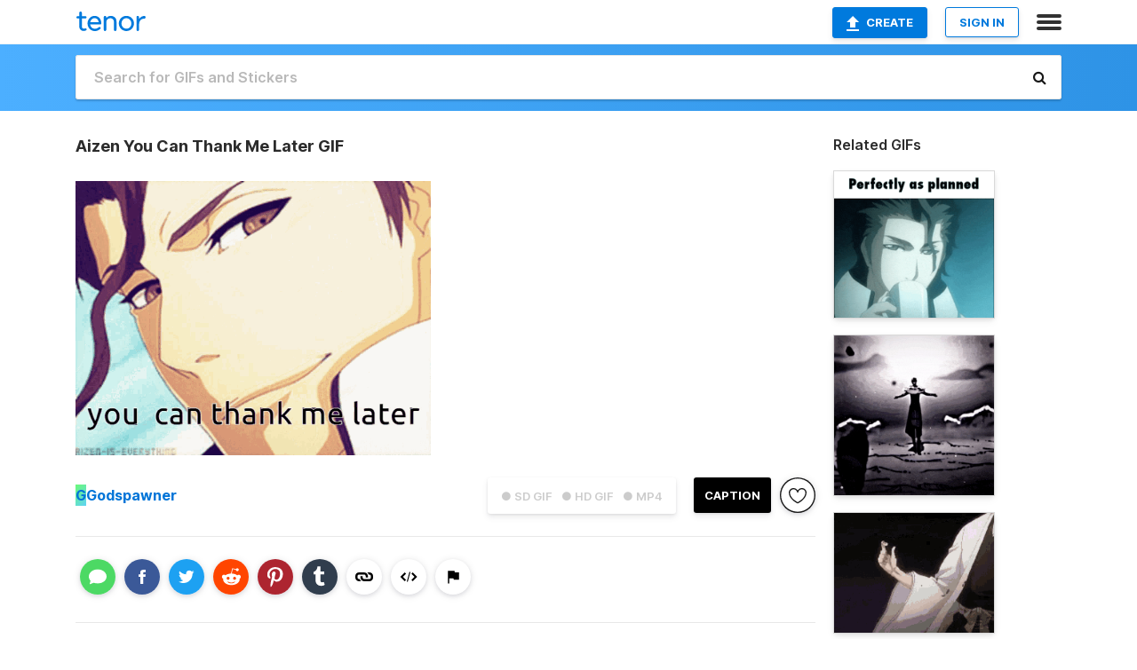

--- FILE ---
content_type: text/html; charset=utf-8
request_url: https://tenor.com/view/aizen-you-can-thank-me-later-aizen-bleach-aizen-sosuke-bleach-gif-24290035
body_size: 16834
content:
<!DOCTYPE html>
<html lang="en" dir="ltr"><head><script id="data" type="text/x-cache" nonce="MDc3ZTZhMTItYjg4NC00MGRmLTlmZTItYWJjMmRjNGVlN2M0">[base64]</script><title class="dynamic">Aizen You Can Thank Me Later GIF - Aizen You Can Thank Me Later Aizen Bleach - Discover &amp; Share GIFs</title><link class="dynamic" rel="canonical" href="https://tenor.com/view/aizen-you-can-thank-me-later-aizen-bleach-aizen-sosuke-bleach-gif-24290035"><meta class="dynamic" name="keywords" content="aizen,You Can Thank Me Later,Aizen Bleach,Aizen Sosuke,bleach,gif,animated gif,gifs,meme"><meta class="dynamic" name="description" content="The perfect Aizen You Can Thank Me Later Aizen Bleach Animated GIF for your conversation. Discover and Share the best GIFs on Tenor."><meta class="dynamic" name="twitter:title" content="Aizen You Can Thank Me Later GIF - Aizen You Can Thank Me Later Aizen Bleach - Discover &amp; Share GIFs"><meta class="dynamic" name="twitter:description" content="The perfect Aizen You Can Thank Me Later Aizen Bleach Animated GIF for your conversation. Discover and Share the best GIFs on Tenor."><meta class="dynamic" name="twitter:site" content="@gifkeyboard"><meta class="dynamic" name="twitter:app:name:iphone" content="GIF Keyboard"><meta class="dynamic" name="twitter:app:name:ipad" content="GIF Keyboard"><meta class="dynamic" name="twitter:app:name:googleplay" content="GIF Keyboard"><meta class="dynamic" name="twitter:app:id:iphone" content="917932200"><meta class="dynamic" name="twitter:app:id:ipad" content="917932200"><meta class="dynamic" name="twitter:app:id:googleplay" content="com.riffsy.FBMGIFApp"><meta class="dynamic" property="al:ios:app_name" content="GIF Keyboard"><meta class="dynamic" property="al:ios:app_store_id" content="917932200"><meta class="dynamic" property="al:android:package" content="com.riffsy.FBMGIFApp"><meta class="dynamic" property="al:android:app_name" content="GIF Keyboard"><meta class="dynamic" property="fb:app_id" content="374882289330575"><meta class="dynamic" property="og:site_name" content="Tenor"><meta class="dynamic" property="og:title" content="Aizen You Can Thank Me Later GIF - Aizen You Can Thank Me Later Aizen Bleach - Discover &amp; Share GIFs"><meta class="dynamic" name="apple-itunes-app" content="app-id=917932200,app-argument=https://tenor.com/view/aizen-you-can-thank-me-later-aizen-bleach-aizen-sosuke-bleach-gif-24290035"><meta class="dynamic" name="twitter:app:url:iphone" content="riffsykeyboard://riff/3305829661398947182"><meta class="dynamic" name="twitter:app:url:ipad" content="riffsykeyboard://riff/3305829661398947182"><meta class="dynamic" name="twitter:app:url:googleplay" content="riffsy://gifs/3305829661398947182"><meta class="dynamic" property="al:ios:url" content="riffsykeyboard://riff/3305829661398947182"><meta class="dynamic" property="al:android:url" content="riffsy://gifs/3305829661398947182"><link class="dynamic" rel="alternate" href="ios-app://917932200/riffsykeyboard/riff/3305829661398947182"><link class="dynamic" rel="alternate" href="android-app://com.riffsy.FBMGIFApp/riffsy/gifs/3305829661398947182"><meta class="dynamic" name="twitter:image" content="https://media1.tenor.com/m/LeCqj9-iVW4AAAAC/aizen-you-can-thank-me-later.gif"><meta class="dynamic" name="twitter:card" content="player"><meta class="dynamic" name="twitter:player" content="undefined?playertype=card"><meta class="dynamic" name="twitter:player:width" content="498"><meta class="dynamic" name="twitter:player:height" content="384"><meta class="dynamic" name="twitter:player:stream" content="https://media.tenor.com/LeCqj9-iVW4AAAPo/aizen-you-can-thank-me-later.mp4"><meta class="dynamic" name="twitter:player:stream:content_type" content="video/mp4"><link class="dynamic" rel="alternate" type="application/json+oembed" title="GIF oEmbed Profile" href="https://tenor.com/oembed?url=https%3A%2F%2Ftenor.com%2Fview%2Faizen-you-can-thank-me-later-aizen-bleach-aizen-sosuke-bleach-gif-24290035"><link class="dynamic" rel="alternate" type="text/xml+oembed" title="GIF oEmbed Profile" href="https://tenor.com/oembed?url=https%3A%2F%2Ftenor.com%2Fview%2Faizen-you-can-thank-me-later-aizen-bleach-aizen-sosuke-bleach-gif-24290035&amp;format=xml"><link rel="image_src" href="https://media1.tenor.com/m/LeCqj9-iVW4AAAAC/aizen-you-can-thank-me-later.gif"><meta class="dynamic" property="og:url" content="https://media1.tenor.com/m/LeCqj9-iVW4AAAAC/aizen-you-can-thank-me-later.gif"><meta class="dynamic" property="og:description" content="Click to view the GIF"><meta class="dynamic" property="og:type" content="video.other"><meta class="dynamic" property="og:image" content="https://media1.tenor.com/m/LeCqj9-iVW4AAAAC/aizen-you-can-thank-me-later.gif"><meta class="dynamic" property="og:image:type" content="image/gif"><meta class="dynamic" property="og:image:width" content="498"><meta class="dynamic" property="og:image:height" content="384"><meta class="dynamic" property="og:video" content="https://media.tenor.com/LeCqj9-iVW4AAAPo/aizen-you-can-thank-me-later.mp4"><meta class="dynamic" property="og:video:secure_url" content="https://media.tenor.com/LeCqj9-iVW4AAAPo/aizen-you-can-thank-me-later.mp4"><meta class="dynamic" property="og:video:type" content="video/mp4"><meta class="dynamic" property="og:video:width" content="640"><meta class="dynamic" property="og:video:height" content="494"><meta class="dynamic" property="og:video" content="https://media.tenor.com/LeCqj9-iVW4AAAPs/aizen-you-can-thank-me-later.webm"><meta class="dynamic" property="og:video:secure_url" content="https://media.tenor.com/LeCqj9-iVW4AAAPs/aizen-you-can-thank-me-later.webm"><meta class="dynamic" property="og:video:type" content="video/webm"><meta class="dynamic" property="og:video:width" content="640"><meta class="dynamic" property="og:video:height" content="494"><script class="dynamic" type="application/ld+json">{"@context":"http:\u002F\u002Fschema.org","@type":"Article","author":"Godspawner","creator":"Godspawner","headline":"Aizen You Can Thank Me Later GIF - Aizen You Can Thank Me Later Aizen Bleach - Discover & Share GIFs","name":"Aizen You Can Thank Me Later GIF - Aizen You Can Thank Me Later Aizen Bleach - Discover & Share GIFs","url":"https:\u002F\u002Ftenor.com\u002Fview\u002Faizen-you-can-thank-me-later-aizen-bleach-aizen-sosuke-bleach-gif-24290035","mainEntityOfPage":"https:\u002F\u002Ftenor.com\u002Fview\u002Faizen-you-can-thank-me-later-aizen-bleach-aizen-sosuke-bleach-gif-24290035","keywords":"aizen,You Can Thank Me Later,Aizen Bleach,Aizen Sosuke,bleach,gif,animated gif,gifs,meme","dateModified":"2021-12-28T05:38:13.239Z","datePublished":"2021-12-28T05:38:13.239Z","publisher":{"@context":"http:\u002F\u002Fschema.org","@type":"Organization","name":"Tenor","logo":{"@type":"ImageObject","url":"https:\u002F\u002Ftenor.com\u002Fassets\u002Fimg\u002Ftenor-app-icon.png"},"sameAs":["https:\u002F\u002Ftwitter.com\u002Fgifkeyboard","https:\u002F\u002Fwww.facebook.com\u002Ftenorapp\u002F","https:\u002F\u002Fwww.linkedin.com\u002Fcompany\u002Ftenorinc\u002F"]},"image":{"@context":"http:\u002F\u002Fschema.org","@type":"ImageObject","author":"Godspawner","creator":"Godspawner","name":"Aizen You Can Thank Me Later GIF - Aizen You Can Thank Me Later Aizen Bleach - Discover & Share GIFs","keywords":"aizen,You Can Thank Me Later,Aizen Bleach,Aizen Sosuke,bleach,gif,animated gif,gifs,meme","description":"The perfect Aizen You Can Thank Me Later Aizen Bleach Animated GIF for your conversation. Discover and Share the best GIFs on Tenor.","url":"https:\u002F\u002Ftenor.com\u002Fview\u002Faizen-you-can-thank-me-later-aizen-bleach-aizen-sosuke-bleach-gif-24290035","contentUrl":"https:\u002F\u002Fmedia1.tenor.com\u002Fm\u002FLeCqj9-iVW4AAAAC\u002Faizen-you-can-thank-me-later.gif","thumbnailUrl":"https:\u002F\u002Fmedia.tenor.com\u002FLeCqj9-iVW4AAAAe\u002Faizen-you-can-thank-me-later.png","width":498,"height":384,"dateCreated":"2021-12-28T05:38:13.239Z","uploadDate":"2021-12-28T05:38:13.239Z","representativeOfPage":true},"video":{"@context":"http:\u002F\u002Fschema.org","@type":"VideoObject","author":"Godspawner","creator":"Godspawner","name":"Aizen You Can Thank Me Later GIF - Aizen You Can Thank Me Later Aizen Bleach - Discover & Share GIFs","keywords":"aizen,You Can Thank Me Later,Aizen Bleach,Aizen Sosuke,bleach,gif,animated gif,gifs,meme","description":"The perfect Aizen You Can Thank Me Later Aizen Bleach Animated GIF for your conversation. Discover and Share the best GIFs on Tenor.","url":"https:\u002F\u002Ftenor.com\u002Fview\u002Faizen-you-can-thank-me-later-aizen-bleach-aizen-sosuke-bleach-gif-24290035","contentUrl":"https:\u002F\u002Fmedia.tenor.com\u002FLeCqj9-iVW4AAAPo\u002Faizen-you-can-thank-me-later.mp4","thumbnailUrl":"https:\u002F\u002Fmedia.tenor.com\u002FLeCqj9-iVW4AAAAe\u002Faizen-you-can-thank-me-later.png","width":640,"height":494,"dateCreated":"2021-12-28T05:38:13.239Z","uploadDate":"2021-12-28T05:38:13.239Z","duration":"PT0M3S"}}</script><link rel="preconnect" href="https://www.googletagmanager.com"><link rel="preconnect" href="https://www.google-analytics.com"><link rel="dns-prefetch" href="//media.tenor.com"><link rel="preconnect" href="https://media.tenor.com"><link rel="stylesheet" type="text/css" href="/assets/dist/main.min.css?release=r20250506-2-master-6db99"><meta charset="UTF-8"><meta name="viewport" content="width=device-width, initial-scale=1"><link rel="manifest" href="/assets/manifest.json"><link rel="shortcut icon" type="image/png" href="/assets/img/favicon/favicon-16x16.png"><link rel="apple-touch-icon" sizes="57x57" href="/assets/img/favicon/apple-touch-icon-57x57.png"><link rel="apple-touch-icon" sizes="60x60" href="/assets/img/favicon/apple-touch-icon-60x60.png"><link rel="apple-touch-icon" sizes="72x72" href="/assets/img/favicon/apple-touch-icon-72x72.png"><link rel="icon" type="image/png" href="/assets/img/favicon/favicon-16x16.png" sizes="16x16"><link rel="icon" type="image/png" href="/assets/img/favicon/favicon-32x32.png" sizes="32x32"><link rel="search" type="application/opensearchdescription+xml" href="/opensearch.xml" title="Tenor"><link rel="alternate" hreflang="x-default" href="https://tenor.com/view/aizen-you-can-thank-me-later-aizen-bleach-aizen-sosuke-bleach-gif-24290035"><link rel="alternate" hreflang="af" href="https://tenor.com/af/view/aizen-you-can-thank-me-later-aizen-bleach-aizen-sosuke-bleach-gif-24290035"><link rel="alternate" hreflang="am" href="https://tenor.com/am/view/aizen-you-can-thank-me-later-aizen-bleach-aizen-sosuke-bleach-gif-24290035"><link rel="alternate" hreflang="az" href="https://tenor.com/az/view/aizen-you-can-thank-me-later-aizen-bleach-aizen-sosuke-bleach-gif-24290035"><link rel="alternate" hreflang="be" href="https://tenor.com/be/view/aizen-you-can-thank-me-later-aizen-bleach-aizen-sosuke-bleach-gif-24290035"><link rel="alternate" hreflang="bg" href="https://tenor.com/bg/view/aizen-you-can-thank-me-later-aizen-bleach-aizen-sosuke-bleach-gif-24290035"><link rel="alternate" hreflang="bn" href="https://tenor.com/bn/view/aizen-you-can-thank-me-later-aizen-bleach-aizen-sosuke-bleach-gif-24290035"><link rel="alternate" hreflang="bs" href="https://tenor.com/bs/view/aizen-you-can-thank-me-later-aizen-bleach-aizen-sosuke-bleach-gif-24290035"><link rel="alternate" hreflang="ca" href="https://tenor.com/ca/view/aizen-you-can-thank-me-later-aizen-bleach-aizen-sosuke-bleach-gif-24290035"><link rel="alternate" hreflang="cs" href="https://tenor.com/cs/view/aizen-you-can-thank-me-later-aizen-bleach-aizen-sosuke-bleach-gif-24290035"><link rel="alternate" hreflang="da" href="https://tenor.com/da/view/aizen-you-can-thank-me-later-aizen-bleach-aizen-sosuke-bleach-gif-24290035"><link rel="alternate" hreflang="de" href="https://tenor.com/de/view/aizen-you-can-thank-me-later-aizen-bleach-aizen-sosuke-bleach-gif-24290035"><link rel="alternate" hreflang="de-AT" href="https://tenor.com/de-AT/view/aizen-you-can-thank-me-later-aizen-bleach-aizen-sosuke-bleach-gif-24290035"><link rel="alternate" hreflang="de-CH" href="https://tenor.com/de-CH/view/aizen-you-can-thank-me-later-aizen-bleach-aizen-sosuke-bleach-gif-24290035"><link rel="alternate" hreflang="el" href="https://tenor.com/el/view/aizen-you-can-thank-me-later-aizen-bleach-aizen-sosuke-bleach-gif-24290035"><link rel="alternate" hreflang="en-AU" href="https://tenor.com/en-AU/view/aizen-you-can-thank-me-later-aizen-bleach-aizen-sosuke-bleach-gif-24290035"><link rel="alternate" hreflang="en-CA" href="https://tenor.com/en-CA/view/aizen-you-can-thank-me-later-aizen-bleach-aizen-sosuke-bleach-gif-24290035"><link rel="alternate" hreflang="en-GB" href="https://tenor.com/en-GB/view/aizen-you-can-thank-me-later-aizen-bleach-aizen-sosuke-bleach-gif-24290035"><link rel="alternate" hreflang="en-IE" href="https://tenor.com/en-IE/view/aizen-you-can-thank-me-later-aizen-bleach-aizen-sosuke-bleach-gif-24290035"><link rel="alternate" hreflang="en-IN" href="https://tenor.com/en-IN/view/aizen-you-can-thank-me-later-aizen-bleach-aizen-sosuke-bleach-gif-24290035"><link rel="alternate" hreflang="en-NZ" href="https://tenor.com/en-NZ/view/aizen-you-can-thank-me-later-aizen-bleach-aizen-sosuke-bleach-gif-24290035"><link rel="alternate" hreflang="en-SG" href="https://tenor.com/en-SG/view/aizen-you-can-thank-me-later-aizen-bleach-aizen-sosuke-bleach-gif-24290035"><link rel="alternate" hreflang="en-ZA" href="https://tenor.com/en-ZA/view/aizen-you-can-thank-me-later-aizen-bleach-aizen-sosuke-bleach-gif-24290035"><link rel="alternate" hreflang="es" href="https://tenor.com/es/view/aizen-you-can-thank-me-later-aizen-bleach-aizen-sosuke-bleach-gif-24290035"><link rel="alternate" hreflang="es-419" href="https://tenor.com/es-419/view/aizen-you-can-thank-me-later-aizen-bleach-aizen-sosuke-bleach-gif-24290035"><link rel="alternate" hreflang="es-AR" href="https://tenor.com/es-AR/view/aizen-you-can-thank-me-later-aizen-bleach-aizen-sosuke-bleach-gif-24290035"><link rel="alternate" hreflang="es-BO" href="https://tenor.com/es-BO/view/aizen-you-can-thank-me-later-aizen-bleach-aizen-sosuke-bleach-gif-24290035"><link rel="alternate" hreflang="es-CL" href="https://tenor.com/es-CL/view/aizen-you-can-thank-me-later-aizen-bleach-aizen-sosuke-bleach-gif-24290035"><link rel="alternate" hreflang="es-CO" href="https://tenor.com/es-CO/view/aizen-you-can-thank-me-later-aizen-bleach-aizen-sosuke-bleach-gif-24290035"><link rel="alternate" hreflang="es-CR" href="https://tenor.com/es-CR/view/aizen-you-can-thank-me-later-aizen-bleach-aizen-sosuke-bleach-gif-24290035"><link rel="alternate" hreflang="es-DO" href="https://tenor.com/es-DO/view/aizen-you-can-thank-me-later-aizen-bleach-aizen-sosuke-bleach-gif-24290035"><link rel="alternate" hreflang="es-EC" href="https://tenor.com/es-EC/view/aizen-you-can-thank-me-later-aizen-bleach-aizen-sosuke-bleach-gif-24290035"><link rel="alternate" hreflang="es-GT" href="https://tenor.com/es-GT/view/aizen-you-can-thank-me-later-aizen-bleach-aizen-sosuke-bleach-gif-24290035"><link rel="alternate" hreflang="es-HN" href="https://tenor.com/es-HN/view/aizen-you-can-thank-me-later-aizen-bleach-aizen-sosuke-bleach-gif-24290035"><link rel="alternate" hreflang="es-MX" href="https://tenor.com/es-MX/view/aizen-you-can-thank-me-later-aizen-bleach-aizen-sosuke-bleach-gif-24290035"><link rel="alternate" hreflang="es-NI" href="https://tenor.com/es-NI/view/aizen-you-can-thank-me-later-aizen-bleach-aizen-sosuke-bleach-gif-24290035"><link rel="alternate" hreflang="es-PA" href="https://tenor.com/es-PA/view/aizen-you-can-thank-me-later-aizen-bleach-aizen-sosuke-bleach-gif-24290035"><link rel="alternate" hreflang="es-PE" href="https://tenor.com/es-PE/view/aizen-you-can-thank-me-later-aizen-bleach-aizen-sosuke-bleach-gif-24290035"><link rel="alternate" hreflang="es-PR" href="https://tenor.com/es-PR/view/aizen-you-can-thank-me-later-aizen-bleach-aizen-sosuke-bleach-gif-24290035"><link rel="alternate" hreflang="es-PY" href="https://tenor.com/es-PY/view/aizen-you-can-thank-me-later-aizen-bleach-aizen-sosuke-bleach-gif-24290035"><link rel="alternate" hreflang="es-SV" href="https://tenor.com/es-SV/view/aizen-you-can-thank-me-later-aizen-bleach-aizen-sosuke-bleach-gif-24290035"><link rel="alternate" hreflang="es-US" href="https://tenor.com/es-US/view/aizen-you-can-thank-me-later-aizen-bleach-aizen-sosuke-bleach-gif-24290035"><link rel="alternate" hreflang="es-UY" href="https://tenor.com/es-UY/view/aizen-you-can-thank-me-later-aizen-bleach-aizen-sosuke-bleach-gif-24290035"><link rel="alternate" hreflang="es-VE" href="https://tenor.com/es-VE/view/aizen-you-can-thank-me-later-aizen-bleach-aizen-sosuke-bleach-gif-24290035"><link rel="alternate" hreflang="et" href="https://tenor.com/et/view/aizen-you-can-thank-me-later-aizen-bleach-aizen-sosuke-bleach-gif-24290035"><link rel="alternate" hreflang="eu" href="https://tenor.com/eu/view/aizen-you-can-thank-me-later-aizen-bleach-aizen-sosuke-bleach-gif-24290035"><link rel="alternate" hreflang="fi" href="https://tenor.com/fi/view/aizen-you-can-thank-me-later-aizen-bleach-aizen-sosuke-bleach-gif-24290035"><link rel="alternate" hreflang="fil" href="https://tenor.com/fil/view/aizen-you-can-thank-me-later-aizen-bleach-aizen-sosuke-bleach-gif-24290035"><link rel="alternate" hreflang="fr" href="https://tenor.com/fr/view/aizen-you-can-thank-me-later-aizen-bleach-aizen-sosuke-bleach-gif-24290035"><link rel="alternate" hreflang="fr-CA" href="https://tenor.com/fr-CA/view/aizen-you-can-thank-me-later-aizen-bleach-aizen-sosuke-bleach-gif-24290035"><link rel="alternate" hreflang="fr-CH" href="https://tenor.com/fr-CH/view/aizen-you-can-thank-me-later-aizen-bleach-aizen-sosuke-bleach-gif-24290035"><link rel="alternate" hreflang="gl" href="https://tenor.com/gl/view/aizen-you-can-thank-me-later-aizen-bleach-aizen-sosuke-bleach-gif-24290035"><link rel="alternate" hreflang="gu" href="https://tenor.com/gu/view/aizen-you-can-thank-me-later-aizen-bleach-aizen-sosuke-bleach-gif-24290035"><link rel="alternate" hreflang="hi" href="https://tenor.com/hi/view/aizen-you-can-thank-me-later-aizen-bleach-aizen-sosuke-bleach-gif-24290035"><link rel="alternate" hreflang="hr" href="https://tenor.com/hr/view/aizen-you-can-thank-me-later-aizen-bleach-aizen-sosuke-bleach-gif-24290035"><link rel="alternate" hreflang="hu" href="https://tenor.com/hu/view/aizen-you-can-thank-me-later-aizen-bleach-aizen-sosuke-bleach-gif-24290035"><link rel="alternate" hreflang="hy" href="https://tenor.com/hy/view/aizen-you-can-thank-me-later-aizen-bleach-aizen-sosuke-bleach-gif-24290035"><link rel="alternate" hreflang="id" href="https://tenor.com/id/view/aizen-you-can-thank-me-later-aizen-bleach-aizen-sosuke-bleach-gif-24290035"><link rel="alternate" hreflang="is" href="https://tenor.com/is/view/aizen-you-can-thank-me-later-aizen-bleach-aizen-sosuke-bleach-gif-24290035"><link rel="alternate" hreflang="it" href="https://tenor.com/it/view/aizen-you-can-thank-me-later-aizen-bleach-aizen-sosuke-bleach-gif-24290035"><link rel="alternate" hreflang="ja" href="https://tenor.com/ja/view/aizen-you-can-thank-me-later-aizen-bleach-aizen-sosuke-bleach-gif-24290035"><link rel="alternate" hreflang="ka" href="https://tenor.com/ka/view/aizen-you-can-thank-me-later-aizen-bleach-aizen-sosuke-bleach-gif-24290035"><link rel="alternate" hreflang="kk" href="https://tenor.com/kk/view/aizen-you-can-thank-me-later-aizen-bleach-aizen-sosuke-bleach-gif-24290035"><link rel="alternate" hreflang="km" href="https://tenor.com/km/view/aizen-you-can-thank-me-later-aizen-bleach-aizen-sosuke-bleach-gif-24290035"><link rel="alternate" hreflang="kn" href="https://tenor.com/kn/view/aizen-you-can-thank-me-later-aizen-bleach-aizen-sosuke-bleach-gif-24290035"><link rel="alternate" hreflang="ko" href="https://tenor.com/ko/view/aizen-you-can-thank-me-later-aizen-bleach-aizen-sosuke-bleach-gif-24290035"><link rel="alternate" hreflang="ky" href="https://tenor.com/ky/view/aizen-you-can-thank-me-later-aizen-bleach-aizen-sosuke-bleach-gif-24290035"><link rel="alternate" hreflang="lo" href="https://tenor.com/lo/view/aizen-you-can-thank-me-later-aizen-bleach-aizen-sosuke-bleach-gif-24290035"><link rel="alternate" hreflang="lt" href="https://tenor.com/lt/view/aizen-you-can-thank-me-later-aizen-bleach-aizen-sosuke-bleach-gif-24290035"><link rel="alternate" hreflang="lv" href="https://tenor.com/lv/view/aizen-you-can-thank-me-later-aizen-bleach-aizen-sosuke-bleach-gif-24290035"><link rel="alternate" hreflang="mk" href="https://tenor.com/mk/view/aizen-you-can-thank-me-later-aizen-bleach-aizen-sosuke-bleach-gif-24290035"><link rel="alternate" hreflang="ml" href="https://tenor.com/ml/view/aizen-you-can-thank-me-later-aizen-bleach-aizen-sosuke-bleach-gif-24290035"><link rel="alternate" hreflang="mn" href="https://tenor.com/mn/view/aizen-you-can-thank-me-later-aizen-bleach-aizen-sosuke-bleach-gif-24290035"><link rel="alternate" hreflang="mo" href="https://tenor.com/mo/view/aizen-you-can-thank-me-later-aizen-bleach-aizen-sosuke-bleach-gif-24290035"><link rel="alternate" hreflang="mr" href="https://tenor.com/mr/view/aizen-you-can-thank-me-later-aizen-bleach-aizen-sosuke-bleach-gif-24290035"><link rel="alternate" hreflang="ms" href="https://tenor.com/ms/view/aizen-you-can-thank-me-later-aizen-bleach-aizen-sosuke-bleach-gif-24290035"><link rel="alternate" hreflang="my" href="https://tenor.com/my/view/aizen-you-can-thank-me-later-aizen-bleach-aizen-sosuke-bleach-gif-24290035"><link rel="alternate" hreflang="ne" href="https://tenor.com/ne/view/aizen-you-can-thank-me-later-aizen-bleach-aizen-sosuke-bleach-gif-24290035"><link rel="alternate" hreflang="nl" href="https://tenor.com/nl/view/aizen-you-can-thank-me-later-aizen-bleach-aizen-sosuke-bleach-gif-24290035"><link rel="alternate" hreflang="no" href="https://tenor.com/no/view/aizen-you-can-thank-me-later-aizen-bleach-aizen-sosuke-bleach-gif-24290035"><link rel="alternate" hreflang="pa" href="https://tenor.com/pa/view/aizen-you-can-thank-me-later-aizen-bleach-aizen-sosuke-bleach-gif-24290035"><link rel="alternate" hreflang="pl" href="https://tenor.com/pl/view/aizen-you-can-thank-me-later-aizen-bleach-aizen-sosuke-bleach-gif-24290035"><link rel="alternate" hreflang="pt" href="https://tenor.com/pt/view/aizen-you-can-thank-me-later-aizen-bleach-aizen-sosuke-bleach-gif-24290035"><link rel="alternate" hreflang="pt-BR" href="https://tenor.com/pt-BR/view/aizen-you-can-thank-me-later-aizen-bleach-aizen-sosuke-bleach-gif-24290035"><link rel="alternate" hreflang="pt-PT" href="https://tenor.com/pt-PT/view/aizen-you-can-thank-me-later-aizen-bleach-aizen-sosuke-bleach-gif-24290035"><link rel="alternate" hreflang="ro" href="https://tenor.com/ro/view/aizen-you-can-thank-me-later-aizen-bleach-aizen-sosuke-bleach-gif-24290035"><link rel="alternate" hreflang="ru" href="https://tenor.com/ru/view/aizen-you-can-thank-me-later-aizen-bleach-aizen-sosuke-bleach-gif-24290035"><link rel="alternate" hreflang="si" href="https://tenor.com/si/view/aizen-you-can-thank-me-later-aizen-bleach-aizen-sosuke-bleach-gif-24290035"><link rel="alternate" hreflang="sk" href="https://tenor.com/sk/view/aizen-you-can-thank-me-later-aizen-bleach-aizen-sosuke-bleach-gif-24290035"><link rel="alternate" hreflang="sl" href="https://tenor.com/sl/view/aizen-you-can-thank-me-later-aizen-bleach-aizen-sosuke-bleach-gif-24290035"><link rel="alternate" hreflang="sq" href="https://tenor.com/sq/view/aizen-you-can-thank-me-later-aizen-bleach-aizen-sosuke-bleach-gif-24290035"><link rel="alternate" hreflang="sr" href="https://tenor.com/sr/view/aizen-you-can-thank-me-later-aizen-bleach-aizen-sosuke-bleach-gif-24290035"><link rel="alternate" hreflang="sr-Latn" href="https://tenor.com/sr-Latn/view/aizen-you-can-thank-me-later-aizen-bleach-aizen-sosuke-bleach-gif-24290035"><link rel="alternate" hreflang="sv" href="https://tenor.com/sv/view/aizen-you-can-thank-me-later-aizen-bleach-aizen-sosuke-bleach-gif-24290035"><link rel="alternate" hreflang="sw" href="https://tenor.com/sw/view/aizen-you-can-thank-me-later-aizen-bleach-aizen-sosuke-bleach-gif-24290035"><link rel="alternate" hreflang="ta" href="https://tenor.com/ta/view/aizen-you-can-thank-me-later-aizen-bleach-aizen-sosuke-bleach-gif-24290035"><link rel="alternate" hreflang="te" href="https://tenor.com/te/view/aizen-you-can-thank-me-later-aizen-bleach-aizen-sosuke-bleach-gif-24290035"><link rel="alternate" hreflang="th" href="https://tenor.com/th/view/aizen-you-can-thank-me-later-aizen-bleach-aizen-sosuke-bleach-gif-24290035"><link rel="alternate" hreflang="tl" href="https://tenor.com/tl/view/aizen-you-can-thank-me-later-aizen-bleach-aizen-sosuke-bleach-gif-24290035"><link rel="alternate" hreflang="tr" href="https://tenor.com/tr/view/aizen-you-can-thank-me-later-aizen-bleach-aizen-sosuke-bleach-gif-24290035"><link rel="alternate" hreflang="uk" href="https://tenor.com/uk/view/aizen-you-can-thank-me-later-aizen-bleach-aizen-sosuke-bleach-gif-24290035"><link rel="alternate" hreflang="uz" href="https://tenor.com/uz/view/aizen-you-can-thank-me-later-aizen-bleach-aizen-sosuke-bleach-gif-24290035"><link rel="alternate" hreflang="vi" href="https://tenor.com/vi/view/aizen-you-can-thank-me-later-aizen-bleach-aizen-sosuke-bleach-gif-24290035"><link rel="alternate" hreflang="zh-CN" href="https://tenor.com/zh-CN/view/aizen-you-can-thank-me-later-aizen-bleach-aizen-sosuke-bleach-gif-24290035"><link rel="alternate" hreflang="zh-HK" href="https://tenor.com/zh-HK/view/aizen-you-can-thank-me-later-aizen-bleach-aizen-sosuke-bleach-gif-24290035"><link rel="alternate" hreflang="zh-TW" href="https://tenor.com/zh-TW/view/aizen-you-can-thank-me-later-aizen-bleach-aizen-sosuke-bleach-gif-24290035"><link rel="alternate" hreflang="zu" href="https://tenor.com/zu/view/aizen-you-can-thank-me-later-aizen-bleach-aizen-sosuke-bleach-gif-24290035"></head><body><script async type="text/javascript" src="/assets/dist/main.min.js?release=r20250506-2-master-6db99" fetchpriority="high"></script><div id="root"><div class="BaseApp"><div class="Banner TOSBanner hidden"><div class="container"><span class="iconfont-remove" aria-hidden="true"></span>We&#039;ve updated our <span class="linkElements"><a href="/legal-terms" rel="noopener">Terms of Service</a> and <a href="https://policies.google.com/privacy?hl=en" rel="noopener">Privacy Policy</a></span>. By continuing you agree to Tenor&#039;s <span class="linkElements"><a href="/legal-terms" rel="noopener">Terms of Service</a> and <a href="https://policies.google.com/privacy?hl=en" rel="noopener">Privacy Policy</a></span>.</div></div><div class="Banner LanguageBanner hidden"><div class="container"><span class="iconfont-remove" aria-hidden="true"></span><div>Tenor.com has been translated based on your browser&#039;s language setting. If you want to change the language, click <span class="linkElements"><button>here</button></span>.</div></div></div><nav class="NavBar"><div class="container"><span itemscope itemtype="http://schema.org/Organization"><a class="navbar-brand" itemProp="url" href="/"><img src="/assets/img/tenor-logo.svg" width="80" height="22" alt="Tenor logo" itemprop="logo"></a></span><div class="nav-buttons"><div class="account-buttons"><a class="button upload-button" href="/gif-maker?utm_source=nav-bar&amp;utm_medium=internal&amp;utm_campaign=gif-maker-entrypoints"><img src="/assets/icons/upload-icon.svg" width="14" height="17" alt="Upload icon">Create</a><button class="white-button">SIGN IN</button></div><span class=" ToggleMenu"><span class="menu-button navicon-button x ToggleMenu-button"><div class="navicon"></div></span><div class="animated NavMenu"><div class="section"><div class="header">Products</div><ul><li><a href="https://apps.apple.com/app/apple-store/id917932200?pt=39040802&amp;ct=NavGifKeyboard&amp;mt=8" rel="noopener">GIF Keyboard</a></li><li><a href="https://play.google.com/store/apps/details?id=com.riffsy.FBMGIFApp" rel="noopener">Android</a></li><li><a href="/contentpartners">Content Partners</a></li></ul></div><div class="section"><div class="header">Explore</div><ul><li><button>Language</button></li><li><a href="/reactions">Reaction GIFs</a></li><li><a href="/explore">Explore GIFs</a></li></ul></div><div class="section"><div class="header">Company</div><ul><li><a href="/about-us">About</a></li><li><a href="/press">Press</a></li><li><a href="https://blog.tenor.com/" rel="noopener">Blog</a></li><li><a href="https://support.google.com/tenor" rel="noopener">FAQ</a></li><li><a href="/legal-terms">Terms and Privacy</a></li><li><a href="/assets/dist/licenses.txt" rel="noopener">Website Licenses</a></li><li><a href="https://support.google.com/tenor/gethelp?hl=en" rel="noopener">Contact Us</a></li></ul></div><div class="section"><div class="header">API</div><ul><li><a href="/gifapi" rel="noopener">Tenor GIF API</a></li><li><a href="https://developers.google.com/tenor/guides/endpoints" rel="noopener">GIF API Documentation</a></li><li><a href="/gifapi/unity-ar-gif-sdk" rel="noopener">Unity AR SDK</a></li></ul></div></div></span></div></div></nav><div class="TopBarComponent TopSearchBar"><div class="TopBar"><div class="container"><a class="navbar-brand" itemProp="url" href="/"><img src="/assets/img/tenor-logo-white.svg" width="80" height="22" alt="Tenor logo" itemprop="logo"></a><div class="search-bar-wrapper"><form class="SearchBar"><input name="q" value="" placeholder="Search for GIFs and Stickers" autocomplete="off"><span class="iconfont-search" aria-hidden="true"></span></form></div></div></div></div><div class="GifPage container page"><!--!--><div class="main-container"><h1 style="margin-bottom:30px;">Aizen You Can Thank Me Later GIF</h1><div class="single-view-container" itemscope itemtype="http://schema.org/Article"><meta itemprop="url" content="https://tenor.com/view/aizen-you-can-thank-me-later-aizen-bleach-aizen-sosuke-bleach-gif-24290035"><meta itemprop="mainEntityOfPage" content="https://tenor.com/view/aizen-you-can-thank-me-later-aizen-bleach-aizen-sosuke-bleach-gif-24290035"><meta itemprop="keywords" content="aizen,You Can Thank Me Later,Aizen Bleach,Aizen Sosuke,bleach,gif,animated gif,gifs,meme"><meta itemprop="dateModified" content="2021-12-28T05:38:13.239Z"><meta itemprop="datePublished" content="2021-12-28T05:38:13.239Z"><meta itemprop="author" content="Godspawner"><meta itemprop="creator" content="Godspawner"><meta itemprop="headline" content="Aizen You Can Thank Me Later GIF - Aizen You Can Thank Me Later Aizen Bleach - Discover &amp; Share GIFs"><meta itemprop="name" content="Aizen You Can Thank Me Later GIF - Aizen You Can Thank Me Later Aizen Bleach - Discover &amp; Share GIFs"><span class="hide" itemprop="publisher" itemscope itemtype="http://schema.org/Organization"><meta itemprop="name" content="Tenor"><meta itemprop="logo" content="https://tenor.com/assets/img/tenor-app-icon.png"></span><div><div id="single-gif-container"><div itemprop="image" itemscope itemtype="http://schema.org/ImageObject"><meta itemprop="keywords" content="aizen,You Can Thank Me Later,Aizen Bleach,Aizen Sosuke,bleach,gif,animated gif,gifs,meme"><meta itemprop="dateCreated" content="2021-12-28T05:38:13.239Z"><meta itemprop="uploadDate" content="2021-12-28T05:38:13.239Z"><meta itemprop="author" content="Godspawner"><meta itemprop="creator" content="Godspawner"><meta itemprop="embedUrl"><meta itemprop="representativeOfPage" content="true"><meta itemprop="url" content="https://tenor.com/view/aizen-you-can-thank-me-later-aizen-bleach-aizen-sosuke-bleach-gif-24290035"><meta itemprop="duration" content="PT0M3S"><meta itemprop="contentUrl" content="https://media1.tenor.com/m/LeCqj9-iVW4AAAAC/aizen-you-can-thank-me-later.gif"><meta itemprop="width" content="498"><meta itemprop="height" content="384"><div class="Gif" style="width:400px;height:308.75px;"><img src="https://media1.tenor.com/m/LeCqj9-iVW4AAAAd/aizen-you-can-thank-me-later.gif" width="400" height="308.75" alt="a picture of a man with the words &quot; you can thank me later &quot; next to him" style="max-width:400px;min-height:;" fetchpriority="high"></div></div></div></div></div><div class="gif-details-container"><div class="gif-actions"><div class="extra-controls"><div class="QualityToggle"><button class="" disabled> ● SD GIF </button><button class="" disabled> ● HD GIF </button><button class="" disabled> ● MP4 </button></div><a class="caption-gif-button" href="/gif-maker?caption_item_id=3305829661398947182&amp;utm_source=gif-caption&amp;utm_medium=internal&amp;utm_campaign=gif-maker-entrypoints">CAPTION</a><span class="GifFavButton FavButton" aria-hidden="true"></span></div><div class="profile-info"><a rel="author" href="/users/godspawner"><div class="ProfileImage" style="background-image:linear-gradient(135deg, #6bfa77, #5fd3f5);">G</div></a><a class="author-username" rel="author" href="/users/godspawner">Godspawner</a><span></span></div></div><div class="gif-details share-buttons"><a class="ShareIcon" href="https://apps.apple.com/app/apple-store/id917932200?pt=39040802&amp;ct=iMessageItemView&amp;mt=8" rel="noopener"><div class="Tooltip"><span class="content">Share to iMessage.</span></div><img src="/assets/img/icons/imessage.svg" alt="iMessage icon"></a><a class="ShareIcon" href="https://www.facebook.com/sharer/sharer.php?u=https%3A%2F%2Ftenor.com%2Fview%2Faizen-you-can-thank-me-later-aizen-bleach-aizen-sosuke-bleach-gif-24290035%3Futm_source%3Dshare-button%26utm_medium%3DSocial%26utm_content%3Dfacebook" rel="noopener"><div class="Tooltip"><span class="content">Share to Facebook.</span></div><img src="/assets/img/icons/facebook.svg" alt="Facebook icon"></a><a class="ShareIcon" href="https://twitter.com/share?url=https%3A%2F%2Ftenor.com%2Fview%2Faizen-you-can-thank-me-later-aizen-bleach-aizen-sosuke-bleach-gif-24290035%3Futm_source%3Dshare-button%26utm_medium%3DSocial%26utm_content%3Dtwitter&amp;via=gifkeyboard&amp;hashtags=aizen,You Can Thank Me Later,Aizen Bleach" rel="noopener"><div class="Tooltip"><span class="content">Share to Twitter.</span></div><img src="/assets/img/icons/twitter.svg" alt="Twitter icon"></a><a class="ShareIcon" href="https://www.reddit.com/submit?url=https%3A%2F%2Ftenor.com%2Fview%2Faizen-you-can-thank-me-later-aizen-bleach-aizen-sosuke-bleach-gif-24290035%3Futm_source%3Dshare-button%26utm_medium%3DSocial%26utm_content%3Dreddit&amp;title=Aizen%20You%20Can%20Thank%20Me%20Later%20GIF%20-%20Aizen%20You%20Can%20Thank%20Me%20Later%20Aizen%20Bleach%20-%20Discover%20%26%20Share%20GIFs" rel="noopener"><div class="Tooltip"><span class="content">Share to Reddit.</span></div><img src="/assets/img/icons/reddit.svg" alt="Reddit icon"></a><a class="ShareIcon" href="https://pinterest.com/pin/create/bookmarklet/?media=https%3A%2F%2Fmedia1.tenor.com%2Fm%2FLeCqj9-iVW4AAAAC%2Faizen-you-can-thank-me-later.gif&amp;url=https%3A%2F%2Ftenor.com%2Fview%2Faizen-you-can-thank-me-later-aizen-bleach-aizen-sosuke-bleach-gif-24290035%3Futm_source%3Dshare-button%26utm_medium%3DSocial%26utm_content%3Dpinterest&amp;is_video=false&amp;description=Aizen%20You%20Can%20Thank%20Me%20Later%20GIF%20-%20Aizen%20You%20Can%20Thank%20Me%20Later%20Aizen%20Bleach%20-%20Discover%20%26%20Share%20GIFs" rel="noopener"><div class="Tooltip"><span class="content">Share to Pinterest.</span></div><img src="/assets/img/icons/pinterest.svg" alt="Pinterest icon"></a><a class="ShareIcon" href="https://www.tumblr.com/share?v=3&amp;u=https%3A%2F%2Ftenor.com%2Fview%2Faizen-you-can-thank-me-later-aizen-bleach-aizen-sosuke-bleach-gif-24290035%3Futm_source%3Dshare-button%26utm_medium%3DSocial%26utm_content%3Dtumblr&amp;t=Aizen%20You%20Can%20Thank%20Me%20Later%20GIF%20-%20Aizen%20You%20Can%20Thank%20Me%20Later%20Aizen%20Bleach%20-%20Discover%20%26%20Share%20GIFs&amp;tags=aizen,You Can Thank Me Later,Aizen Bleach" rel="noopener"><div class="Tooltip"><span class="content">Share to Tumblr.</span></div><img src="/assets/img/icons/tumblr.svg" alt="Tumblr icon"></a><span class="ShareIcon"><div class="Tooltip"><span class="content">Copy link to clipboard.</span></div><img src="/assets/img/icons/link.svg" alt="link icon" data-clipboard-text="https://tenor.com/bN46V.gif"></span><span class="ShareIcon"><div class="Tooltip"><span class="content">Copy embed to clipboard.</span></div><img src="/assets/img/icons/embed.svg" alt="embed icon" data-clipboard-text="&lt;div class=&quot;tenor-gif-embed&quot; data-postid=&quot;24290035&quot; data-share-method=&quot;host&quot; data-aspect-ratio=&quot;1.29555&quot; data-width=&quot;100%&quot;&gt;&lt;a href=&quot;https://tenor.com/view/aizen-you-can-thank-me-later-aizen-bleach-aizen-sosuke-bleach-gif-24290035&quot;&gt;Aizen You Can Thank Me Later GIF&lt;/a&gt;from &lt;a href=&quot;https://tenor.com/search/aizen-gifs&quot;&gt;Aizen GIFs&lt;/a&gt;&lt;/div&gt; &lt;script type=&quot;text/javascript&quot; async src=&quot;https://tenor.com/embed.js&quot;&gt;&lt;/script&gt;"></span><span class="FlagIcon"><div class="Tooltip"><span class="content">Report</span></div><img src="/assets/img/icons/flag.svg" alt="flag icon"></span></div><ul class="tag-list" style="width:100%;"><li><a href="/search/aizen-gifs"><div class="RelatedTag" style="background-color:#98B38B;">aizen</div></a></li><li><a href="/search/you-can-thank-me-later-gifs"><div class="RelatedTag" style="background-color:#8BB3B3;">You Can Thank Me Later</div></a></li><li><a href="/search/aizen-bleach-gifs"><div class="RelatedTag" style="background-color:#8BB3B3;">Aizen Bleach</div></a></li><li><a href="/search/aizen-sosuke-gifs"><div class="RelatedTag" style="background-color:#8B8BB3;">Aizen Sosuke</div></a></li><li><a href="/search/bleach-gifs"><div class="RelatedTag" style="background-color:#8BA6B3;">bleach</div></a></li></ul><div class="gif-details embed" style="display:block;"><h3>Share URL</h3><div class="Copybox share"><!--!--><input type="text" readonly data-clipboard-text="https://tenor.com/view/aizen-you-can-thank-me-later-aizen-bleach-aizen-sosuke-bleach-gif-24290035" value="https://tenor.com/view/aizen-you-can-thank-me-later-aizen-bleach-aizen-sosuke-bleach-gif-24290035"></div><br><br><h3>Embed</h3><div class="Copybox embed"><!--!--><input type="text" readonly data-clipboard-text="&lt;div class=&quot;tenor-gif-embed&quot; data-postid=&quot;24290035&quot; data-share-method=&quot;host&quot; data-aspect-ratio=&quot;1.29555&quot; data-width=&quot;100%&quot;&gt;&lt;a href=&quot;https://tenor.com/view/aizen-you-can-thank-me-later-aizen-bleach-aizen-sosuke-bleach-gif-24290035&quot;&gt;Aizen You Can Thank Me Later GIF&lt;/a&gt;from &lt;a href=&quot;https://tenor.com/search/aizen-gifs&quot;&gt;Aizen GIFs&lt;/a&gt;&lt;/div&gt; &lt;script type=&quot;text/javascript&quot; async src=&quot;https://tenor.com/embed.js&quot;&gt;&lt;/script&gt;" value="&lt;div class=&quot;tenor-gif-embed&quot; data-postid=&quot;24290035&quot; data-share-method=&quot;host&quot; data-aspect-ratio=&quot;1.29555&quot; data-width=&quot;100%&quot;&gt;&lt;a href=&quot;https://tenor.com/view/aizen-you-can-thank-me-later-aizen-bleach-aizen-sosuke-bleach-gif-24290035&quot;&gt;Aizen You Can Thank Me Later GIF&lt;/a&gt;from &lt;a href=&quot;https://tenor.com/search/aizen-gifs&quot;&gt;Aizen GIFs&lt;/a&gt;&lt;/div&gt; &lt;script type=&quot;text/javascript&quot; async src=&quot;https://tenor.com/embed.js&quot;&gt;&lt;/script&gt;"></div></div><div class="gif-details non-mobile-only"><h3>Details</h3><dl><dd>Content Description: a picture of a man with the words &quot; you can thank me later &quot; next to him</dd><dd>File Size: 1200KB</dd><dd>Duration: 2.100 sec</dd><dd>Dimensions: 498x384</dd><dd>Created: 12/28/2021, 5:38:13 AM</dd></dl></div></div></div><div class="RelatedGifsContainer"><h3>Related GIFs</h3><div class="UniversalGifList" data-columns="1" style="height:1129.1818181818182px;"><div class="column"><figure class="UniversalGifListItem clickable" data-index="0" data-width="220" data-height="202" style="top:0px;"><a href="/view/aizen-bleach-sosuke-aizen-perfectly-as-planned-planned-gif-7496081139900199648"><div class="Gif"><picture><source type="video/mp4" srcset="https://media.tenor.com/aAduFK9BsuAAAAP1/aizen-bleach.mp4 320w"><source media="(max-width:840px)" type="image/webp" srcset="https://media.tenor.com/aAduFK9BsuAAAAA1/aizen-bleach.webp 200w"><img src="https://media.tenor.com/aAduFK9BsuAAAAAM/aizen-bleach.gif" width="180" height="165.27272727272728" alt="a picture of a man drinking from a cup with the words perfectly as planned below him" loading="lazy"></picture></div><div class="overlay"></div></a><div class="actions"><span class="GifFavButton FavButton" aria-hidden="true"></span></div><figcaption class="tags"><ul><li><a href="/search/aizen-gifs">#aizen</a></li><li><a href="/search/bleach-gifs">#bleach</a></li><li><a href="/search/sosuke-aizen-gifs">#sosuke-aizen</a></li></ul></figcaption><!--!--></figure><figure class="UniversalGifListItem clickable" data-index="1" data-width="220" data-height="220" style="top:185.27272727272728px;"><a href="/view/aizen-gif-6185889320464059346"><div class="Gif"><picture><source type="video/mp4" srcset="https://media.tenor.com/VdixkA4ki9IAAAP1/aizen.mp4 320w"><source media="(max-width:840px)" type="image/webp" srcset="https://media.tenor.com/VdixkA4ki9IAAAA1/aizen.webp 200w"><img src="https://media.tenor.com/VdixkA4ki9IAAAAM/aizen.gif" width="180" height="180" alt="a black and white drawing of a man with sunglasses on" loading="lazy"></picture></div><div class="overlay"></div></a><div class="actions"><span class="GifFavButton FavButton" aria-hidden="true"></span></div><figcaption class="tags"><ul><li><a href="/search/aizen-gifs">#aizen</a></li></ul></figcaption><!--!--></figure><figure class="UniversalGifListItem clickable" data-index="2" data-width="220" data-height="165" style="top:385.27272727272725px;"><a href="/view/ali-aizen-gif-24883090"><div class="Gif"><picture><source type="video/mp4" srcset="https://media.tenor.com/XZkcXvTvNRMAAAP1/ali-aizen.mp4 320w"><source media="(max-width:840px)" type="image/webp" srcset="https://media.tenor.com/XZkcXvTvNRMAAAA1/ali-aizen.webp 200w"><img src="https://media.tenor.com/XZkcXvTvNRMAAAAM/ali-aizen.gif" width="180" height="135" alt="a man wearing glasses and a tie is looking down at something ." loading="lazy"></picture></div><div class="overlay"></div></a><div class="actions"><span class="GifFavButton FavButton" aria-hidden="true"></span></div><figcaption class="tags"><ul><li><a href="/search/ali-aizen-gifs">#Ali-Aizen</a></li></ul></figcaption><!--!--></figure><figure class="UniversalGifListItem clickable" data-index="3" data-width="220" data-height="124" style="top:540.2727272727273px;"><a href="/view/bleach-anime-manga-purple-aizen-gif-596879731341429354"><div class="Gif"><picture><source type="video/mp4" srcset="https://media.tenor.com/CEiK9Ag8imoAAAP1/bleach-anime.mp4 320w"><source media="(max-width:840px)" type="image/webp" srcset="https://media.tenor.com/CEiK9Ag8imoAAAA1/bleach-anime.webp 200w"><img src="https://media.tenor.com/CEiK9Ag8imoAAAAM/bleach-anime.gif" width="180" height="101.45454545454547" alt="a close up of a person &#039;s face with a purple background and a hat on ." loading="lazy"></picture></div><div class="overlay"></div></a><div class="actions"><span class="GifFavButton FavButton" aria-hidden="true"></span></div><figcaption class="tags"><ul><li><a href="/search/bleach-gifs">#bleach</a></li><li><a href="/search/anime-gifs">#anime</a></li><li><a href="/search/manga-gifs">#manga</a></li><li><a href="/search/purple-gifs">#purple</a></li></ul></figcaption><!--!--></figure><figure class="UniversalGifListItem clickable" data-index="4" data-width="220" data-height="165" style="top:661.7272727272727px;"><a href="/view/aizen-bleach-stare-rizz-gif-18160579058227528042"><div class="Gif"><picture><source type="video/mp4" srcset="https://media.tenor.com/_AdWb0EMwWoAAAP1/aizen-bleach.mp4 320w"><source media="(max-width:840px)" type="image/webp" srcset="https://media.tenor.com/_AdWb0EMwWoAAAA1/aizen-bleach.webp 200w"><img src="https://media.tenor.com/_AdWb0EMwWoAAAAM/aizen-bleach.gif" width="180" height="135" alt="a close up of a man &#039;s face with the words terranqueen below" loading="lazy"></picture></div><div class="overlay"></div></a><div class="actions"><span class="GifFavButton FavButton" aria-hidden="true"></span></div><figcaption class="tags"><ul><li><a href="/search/aizen-gifs">#aizen</a></li><li><a href="/search/bleach-gifs">#bleach</a></li><li><a href="/search/stare-gifs">#stare</a></li><li><a href="/search/rizz-gifs">#rizz</a></li></ul></figcaption><!--!--></figure><figure class="UniversalGifListItem clickable" data-index="5" data-width="220" data-height="124" style="top:816.7272727272727px;"><a href="/view/aizen-bleach-gif-11110524482163451904"><div class="Gif"><picture><source type="video/mp4" srcset="https://media.tenor.com/mjCDJoOiKAAAAAP1/aizen-bleach.mp4 320w"><source media="(max-width:840px)" type="image/webp" srcset="https://media.tenor.com/mjCDJoOiKAAAAAA1/aizen-bleach.webp 200w"><img src="https://media.tenor.com/mjCDJoOiKAAAAAAM/aizen-bleach.gif" width="180" height="101.45454545454547" alt="a close up of a person &#039;s face with a shadow on it" loading="lazy"></picture></div><div class="overlay"></div></a><div class="actions"><span class="GifFavButton FavButton" aria-hidden="true"></span></div><figcaption class="tags"><ul><li><a href="/search/aizen-gifs">#aizen</a></li><li><a href="/search/bleach-gifs">#bleach</a></li></ul></figcaption><!--!--></figure><figure class="UniversalGifListItem clickable" data-index="6" data-width="220" data-height="209" style="top:938.1818181818182px;"><a href="/view/aizen-with-bread-gif-9252302748785350542"><div class="Gif"><picture><source type="video/mp4" srcset="https://media.tenor.com/gGbIVEe4l44AAAP1/aizen-with-bread.mp4 320w"><source media="(max-width:840px)" type="image/webp" srcset="https://media.tenor.com/gGbIVEe4l44AAAA1/aizen-with-bread.webp 200w"><img src="https://media.tenor.com/gGbIVEe4l44AAAAM/aizen-with-bread.gif" width="180" height="171" alt="a man wearing glasses and a chef &#039;s hat is smiling in front of a shelf of bread" loading="lazy"></picture></div><div class="overlay"></div></a><div class="actions"><span class="GifFavButton FavButton" aria-hidden="true"></span></div><figcaption class="tags"><ul><li><a href="/search/aizen-gifs">#aizen</a></li><li><a href="/search/with-bread-gifs">#With-Bread</a></li></ul></figcaption><!--!--></figure></div><script type="text/javascript" nonce="MDc3ZTZhMTItYjg4NC00MGRmLTlmZTItYWJjMmRjNGVlN2M0">/*! For license information please see inlineMathService.min.js.LICENSE.txt */
(()=>{"use strict";let t=!1,i=!1,e=!1;function s(){t=window.innerWidth<=840,i=/iphone|ipod|ipad/i.test(window.navigator.userAgent)&&!window.MSStream,e=/Chrome/.test(window.navigator.userAgent)}window.addEventListener("resize",(function(){s()})),s();const n=Object.freeze({GIF:"gif",MEME:"meme",STICKER:"sticker"});class o{element;staticColumns;showShareCount;isUniversalGifList;DEFAULT_WIDTH;y;containerWidth;numColumns;i;colNum;currentColumnIdx;minBottomY;maxBottomY;columnTailItems;spacing;borderLeft;borderRight;paddingLeft;paddingRight;paddingTop;paddingBottom;constructor({element:t,staticColumns:i,showShareCount:e,isUniversalGifList:s}){this.element=t,this.staticColumns=i,this.showShareCount=e,this.isUniversalGifList=s,this.DEFAULT_WIDTH=1===this.staticColumns?200:400,this.y=0,this.containerWidth=0,this.numColumns=0,this.i=0,this.colNum=0,this.currentColumnIdx=0,this.minBottomY=0,this.maxBottomY=0,this.columnTailItems=[],this.spacing=10,this.borderLeft=0,this.borderRight=0,this.paddingLeft=0,this.paddingRight=0,this.paddingTop=0,this.paddingBottom=0,this.resetVars()}resetVars(){this.y=0,this.spacing=t?10:20;const i=this.element?window.getComputedStyle(this.element):null;for(this.paddingLeft=i?parseInt(i.getPropertyValue("padding-left")):0,this.paddingRight=i?parseInt(i.getPropertyValue("padding-right")):0,this.paddingTop=i?parseInt(i.getPropertyValue("padding-top")):0,this.paddingBottom=i?parseInt(i.getPropertyValue("padding-bottom")):0,this.borderLeft=i?parseInt(i.getPropertyValue("border-left-width")):0,this.borderRight=i?parseInt(i.getPropertyValue("border-right-width")):0,this.containerWidth=this.element&&this.element.offsetWidth?this.element.offsetWidth-this.paddingLeft-this.paddingRight-this.borderLeft-this.borderRight:this.DEFAULT_WIDTH,this.staticColumns?this.numColumns=this.staticColumns:this.containerWidth>1100?this.numColumns=4:this.containerWidth>576?this.numColumns=3:this.numColumns=2,this.i=0,this.maxBottomY=0,this.columnTailItems=[],this.colNum=0;this.colNum<this.numColumns;this.colNum++)this.columnTailItems[this.colNum]={bottomY:0,width:0,height:0,y:0,column:this.colNum,index:-1}}getItemDimsAndMediaType(t){return[0,0,""]}updateItem(t,i){}compute(t,i){if(i&&this.resetVars(),!t||0===t.length)return console.info("mathService: no data"),{loaderHeight:0,numColumns:0};let e=0;const s=(this.containerWidth-this.numColumns*this.spacing)/this.numColumns;let o,h=0,m=0,l="";for(;this.i<t.length;this.i++){for(o=t[this.i],[h,m,l]=this.getItemDimsAndMediaType(o),e=this.isUniversalGifList||l!==n.MEME&&l!==n.STICKER?s/h*m:s,this.currentColumnIdx=0,this.minBottomY=this.columnTailItems[this.currentColumnIdx].bottomY,this.colNum=1;this.colNum<this.numColumns;this.colNum++)this.columnTailItems[this.colNum].bottomY<this.minBottomY&&(this.currentColumnIdx=this.colNum,this.minBottomY=this.columnTailItems[this.currentColumnIdx].bottomY);this.y=this.minBottomY,this.showShareCount&&(this.y+=18),this.columnTailItems[this.currentColumnIdx]={width:s,height:e,y:this.y,bottomY:e+this.y+this.spacing,column:this.currentColumnIdx,index:this.i},this.updateItem(o,this.currentColumnIdx)}for(this.colNum=0;this.colNum<this.numColumns;this.colNum++)this.columnTailItems[this.colNum].bottomY>this.maxBottomY&&(this.maxBottomY=this.columnTailItems[this.colNum].bottomY);return{loaderHeight:this.maxBottomY+this.paddingTop+this.paddingBottom,numColumns:this.numColumns}}}class h extends o{getItemDimsAndMediaType(t){return[parseInt(t.dataset.width||"0"),parseInt(t.dataset.height||"0"),""]}updateItem(t,i){t.dataset.colIndex=i.toString();const e=this.columnTailItems[i],s=t.getElementsByTagName("img")[0];s.setAttribute("width",e.width.toString()),s.setAttribute("height",e.height.toString())}}const m=document.getElementsByClassName("GifList");let l,r,a,d,u,c,g,p,C,I;for(let t=0;t<m.length;t++){l=m[t],r=new h({element:l,staticColumns:parseInt(l.dataset.columns||"0"),showShareCount:!1,isUniversalGifList:!1}),a=l.getElementsByClassName("column"),u=a.length,g=[],p=Array(u).fill(!1),C=0;let i,e,s=0;for(;C<u;)d=a[s],d.children.length?(i=d.children[0],e=parseInt(i.dataset.index||"0"),g[e]=d.removeChild(i)):p[s]||(C++,p[s]=!0),s=(s+1)%u;const n=r.compute(g),o=n.numColumns-u;l.style.height=`${n.loaderHeight}px`;const f=a[a.length-1];if(o<0)for(let t=0;t>o;t--)f.parentNode?.removeChild(f);else if(o>0)for(let t=0;t<o;t++)c=document.createElement("div"),c.className="column",c.style.cssText="top: 0px;",f.parentNode?.insertBefore(c,f.nextSibling);for(a=l.getElementsByClassName("column");g.length;)I=g.shift(),a[parseInt(I.dataset.colIndex||"0")].appendChild(I)}})();
//# sourceMappingURL=/assets/dist/inlineMathService.min.js.map</script></div></div><!--!--></div><div class="ProgressBar" style="height:0;right:100vw;transition:right 2s linear;"></div><div class="DialogContainer"></div></div></div><script id="store-cache" type="text/x-cache" nonce="MDc3ZTZhMTItYjg4NC00MGRmLTlmZTItYWJjMmRjNGVlN2M0">{"appConfig":{},"config":{},"tags":{},"gifs":{"byId":{"24290035":{"results":[{"id":"3305829661398947182","legacy_info":{"post_id":"24290035"},"title":"","media_formats":{"tinymp4":{"url":"https:\u002F\u002Fmedia.tenor.com\u002FLeCqj9-iVW4AAAP1\u002Faizen-you-can-thank-me-later.mp4","duration":2.1,"preview":"","dims":[320,246],"size":110897},"tinywebp":{"url":"https:\u002F\u002Fmedia.tenor.com\u002FLeCqj9-iVW4AAAA1\u002Faizen-you-can-thank-me-later.webp","duration":2.1,"preview":"","dims":[200,156],"size":46102},"gifpreview":{"url":"https:\u002F\u002Fmedia.tenor.com\u002FLeCqj9-iVW4AAAAe\u002Faizen-you-can-thank-me-later.png","duration":2.1,"preview":"","dims":[640,494],"size":65845},"webm":{"url":"https:\u002F\u002Fmedia.tenor.com\u002FLeCqj9-iVW4AAAPs\u002Faizen-you-can-thank-me-later.webm","duration":2.1,"preview":"","dims":[640,494],"size":81857},"tinywebp_transparent":{"url":"https:\u002F\u002Fmedia.tenor.com\u002FLeCqj9-iVW4AAAAm\u002Faizen-you-can-thank-me-later.webp","duration":2.1,"preview":"","dims":[200,155],"size":45746},"gif":{"url":"https:\u002F\u002Fmedia1.tenor.com\u002Fm\u002FLeCqj9-iVW4AAAAC\u002Faizen-you-can-thank-me-later.gif","duration":2.1,"preview":"","dims":[498,384],"size":1228587},"webp":{"url":"https:\u002F\u002Fmedia.tenor.com\u002FLeCqj9-iVW4AAAAx\u002Faizen-you-can-thank-me-later.webp","duration":2.1,"preview":"","dims":[498,384],"size":125444},"mp4":{"url":"https:\u002F\u002Fmedia.tenor.com\u002FLeCqj9-iVW4AAAPo\u002Faizen-you-can-thank-me-later.mp4","duration":2.1,"preview":"","dims":[640,494],"size":310885},"webp_transparent":{"url":"https:\u002F\u002Fmedia.tenor.com\u002FLeCqj9-iVW4AAAAl\u002Faizen-you-can-thank-me-later.webp","duration":2.1,"preview":"","dims":[498,386],"size":122708},"tinygif":{"url":"https:\u002F\u002Fmedia.tenor.com\u002FLeCqj9-iVW4AAAAM\u002Faizen-you-can-thank-me-later.gif","duration":2.1,"preview":"","dims":[220,170],"size":137555},"mediumgif":{"url":"https:\u002F\u002Fmedia1.tenor.com\u002Fm\u002FLeCqj9-iVW4AAAAd\u002Faizen-you-can-thank-me-later.gif","duration":2.1,"preview":"","dims":[640,494],"size":812776}},"bg_color":"","created":1640669893.239259,"content_description":"a picture of a man with the words \" you can thank me later \" next to him","h1_title":"Aizen You Can Thank Me Later GIF","long_title":"Aizen You Can Thank Me Later GIF - Aizen You Can Thank Me Later Aizen Bleach GIFs","embed":"\u003Cdiv class=\"tenor-gif-embed\" data-postid=\"24290035\" data-share-method=\"host\" data-aspect-ratio=\"1.29555\" data-width=\"100%\"\u003E\u003Ca href=\"https:\u002F\u002Ftenor.com\u002Fview\u002Faizen-you-can-thank-me-later-aizen-bleach-aizen-sosuke-bleach-gif-24290035\"\u003EAizen You Can Thank Me Later GIF\u003C\u002Fa\u003Efrom \u003Ca href=\"https:\u002F\u002Ftenor.com\u002Fsearch\u002Faizen-gifs\"\u003EAizen GIFs\u003C\u002Fa\u003E\u003C\u002Fdiv\u003E \u003Cscript type=\"text\u002Fjavascript\" async src=\"https:\u002F\u002Ftenor.com\u002Fembed.js\"\u003E\u003C\u002Fscript\u003E","itemurl":"https:\u002F\u002Ftenor.com\u002Fview\u002Faizen-you-can-thank-me-later-aizen-bleach-aizen-sosuke-bleach-gif-24290035","url":"https:\u002F\u002Ftenor.com\u002FbN46V.gif","tags":["aizen","You Can Thank Me Later","Aizen Bleach","Aizen Sosuke","bleach"],"flags":[],"user":{"username":"Godspawner","partnername":"","url":"https:\u002F\u002Ftenor.com\u002Fusers\u002FGodspawner","tagline":"","userid":"8814140","profile_id":"3006768141041423039","avatars":{},"usertype":"user","partnerbanner":{},"partnercategories":[],"partnerlinks":[],"flags":[]},"hasaudio":false,"source_id":"","shares":26428,"policy_status":"POLICY_STATUS_UNSPECIFIED","index":0}],"promise":{},"loaded":true,"pending":false}},"related":{"24290035":{"results":[{"id":"7496081139900199648","legacy_info":{"post_id":"204428247"},"title":"","media_formats":{"tinymp4":{"url":"https:\u002F\u002Fmedia.tenor.com\u002FaAduFK9BsuAAAAP1\u002Faizen-bleach.mp4","duration":2.3,"preview":"","dims":[320,294],"size":22831},"mp4":{"url":"https:\u002F\u002Fmedia.tenor.com\u002FaAduFK9BsuAAAAPo\u002Faizen-bleach.mp4","duration":2.3,"preview":"","dims":[400,366],"size":59433},"webp_transparent":{"url":"https:\u002F\u002Fmedia.tenor.com\u002FaAduFK9BsuAAAAAl\u002Faizen-bleach.webp","duration":2.3,"preview":"","dims":[400,366],"size":91740},"webm":{"url":"https:\u002F\u002Fmedia.tenor.com\u002FaAduFK9BsuAAAAPs\u002Faizen-bleach.webm","duration":2.3,"preview":"","dims":[400,366],"size":52752},"tinygif":{"url":"https:\u002F\u002Fmedia.tenor.com\u002FaAduFK9BsuAAAAAM\u002Faizen-bleach.gif","duration":2.3,"preview":"","dims":[220,202],"size":268587},"gifpreview":{"url":"https:\u002F\u002Fmedia.tenor.com\u002FaAduFK9BsuAAAAAe\u002Faizen-bleach.png","duration":0,"preview":"","dims":[400,366],"size":74396},"mediumgif":{"url":"https:\u002F\u002Fmedia1.tenor.com\u002Fm\u002FaAduFK9BsuAAAAAd\u002Faizen-bleach.gif","duration":2.3,"preview":"","dims":[400,366],"size":930634},"tinywebp":{"url":"https:\u002F\u002Fmedia.tenor.com\u002FaAduFK9BsuAAAAA1\u002Faizen-bleach.webp","duration":2.3,"preview":"","dims":[200,184],"size":13992},"gif":{"url":"https:\u002F\u002Fmedia1.tenor.com\u002Fm\u002FaAduFK9BsuAAAAAC\u002Faizen-bleach.gif","duration":2.3,"preview":"","dims":[400,366],"size":1276492},"tinywebp_transparent":{"url":"https:\u002F\u002Fmedia.tenor.com\u002FaAduFK9BsuAAAAAm\u002Faizen-bleach.webp","duration":2.3,"preview":"","dims":[200,183],"size":14140},"webp":{"url":"https:\u002F\u002Fmedia.tenor.com\u002FaAduFK9BsuAAAAAx\u002Faizen-bleach.webp","duration":2.3,"preview":"","dims":[400,366],"size":91740}},"bg_color":"","created":1704720989.279841,"content_description":"a picture of a man drinking from a cup with the words perfectly as planned below him","h1_title":"Aizen Bleach GIF","long_title":"Aizen Bleach GIF - Aizen Bleach Sosuke Aizen GIFs","embed":"\u003Cdiv class=\"tenor-gif-embed\" data-postid=\"7496081139900199648\" data-share-method=\"host\" data-aspect-ratio=\"1.0929\" data-width=\"100%\"\u003E\u003Ca href=\"https:\u002F\u002Ftenor.com\u002Fview\u002Faizen-bleach-sosuke-aizen-perfectly-as-planned-planned-gif-7496081139900199648\"\u003EAizen Bleach GIF\u003C\u002Fa\u003Efrom \u003Ca href=\"https:\u002F\u002Ftenor.com\u002Fsearch\u002Faizen-gifs\"\u003EAizen GIFs\u003C\u002Fa\u003E\u003C\u002Fdiv\u003E \u003Cscript type=\"text\u002Fjavascript\" async src=\"https:\u002F\u002Ftenor.com\u002Fembed.js\"\u003E\u003C\u002Fscript\u003E","itemurl":"https:\u002F\u002Ftenor.com\u002Fview\u002Faizen-bleach-sosuke-aizen-perfectly-as-planned-planned-gif-7496081139900199648","url":"https:\u002F\u002Ftenor.com\u002Fi5Uiiivgfpk.gif","tags":["aizen","bleach","sosuke aizen","perfectly as planned","planned","manipulator"],"flags":[],"user":{"username":"Vegitofr1223","partnername":"","url":"https:\u002F\u002Ftenor.com\u002Fusers\u002FVegitofr1223","tagline":"Vegito","userid":"0","profile_id":"1882985131832778339","avatars":{"32":"https:\u002F\u002Fc.tenor.com\u002F3\u002F978e0qs8Y7EAAAfQ\u002Ftenor.png","75":"https:\u002F\u002Fc.tenor.com\u002F3\u002F978e0qs8Y7EAAAfR\u002Ftenor.png","128":"https:\u002F\u002Fc.tenor.com\u002F3\u002F978e0qs8Y7EAAAfS\u002Ftenor.png","256":"https:\u002F\u002Fc.tenor.com\u002F3\u002F978e0qs8Y7EAAAfT\u002Ftenor.png"},"usertype":"user","partnerbanner":{},"partnercategories":[],"partnerlinks":[],"flags":[]},"hasaudio":false,"source_id":"","shares":945619,"policy_status":"POLICY_STATUS_UNSPECIFIED","index":0,"details":{"width":180,"height":165.27272727272728,"y":0,"bottomY":185.27272727272728,"column":0,"index":0}},{"id":"6185889320464059346","legacy_info":{"post_id":"200542168"},"title":"","media_formats":{"tinywebp":{"url":"https:\u002F\u002Fmedia.tenor.com\u002FVdixkA4ki9IAAAA1\u002Faizen.webp","duration":2.6,"preview":"","dims":[200,200],"size":174880},"gif":{"url":"https:\u002F\u002Fmedia1.tenor.com\u002Fm\u002FVdixkA4ki9IAAAAC\u002Faizen.gif","duration":2.7,"preview":"","dims":[498,498],"size":6254444},"tinywebp_transparent":{"url":"https:\u002F\u002Fmedia.tenor.com\u002FVdixkA4ki9IAAAAm\u002Faizen.webp","duration":2.6,"preview":"","dims":[200,200],"size":174880},"tinymp4":{"url":"https:\u002F\u002Fmedia.tenor.com\u002FVdixkA4ki9IAAAP1\u002Faizen.mp4","duration":2.7,"preview":"","dims":[320,320],"size":144102},"webm":{"url":"https:\u002F\u002Fmedia.tenor.com\u002FVdixkA4ki9IAAAPs\u002Faizen.webm","duration":2.7,"preview":"","dims":[498,498],"size":199310},"webp_transparent":{"url":"https:\u002F\u002Fmedia.tenor.com\u002FVdixkA4ki9IAAAAl\u002Faizen.webp","duration":2.6,"preview":"","dims":[498,498],"size":512146},"tinygif":{"url":"https:\u002F\u002Fmedia.tenor.com\u002FVdixkA4ki9IAAAAM\u002Faizen.gif","duration":2.7,"preview":"","dims":[220,220],"size":460181},"mp4":{"url":"https:\u002F\u002Fmedia.tenor.com\u002FVdixkA4ki9IAAAPo\u002Faizen.mp4","duration":2.7,"preview":"","dims":[498,498],"size":277346},"gifpreview":{"url":"https:\u002F\u002Fmedia.tenor.com\u002FVdixkA4ki9IAAAAe\u002Faizen.png","duration":0,"preview":"","dims":[498,498],"size":132024},"mediumgif":{"url":"https:\u002F\u002Fmedia1.tenor.com\u002Fm\u002FVdixkA4ki9IAAAAd\u002Faizen.gif","duration":2.7,"preview":"","dims":[374,374],"size":2093559},"webp":{"url":"https:\u002F\u002Fmedia.tenor.com\u002FVdixkA4ki9IAAAAx\u002Faizen.webp","duration":2.6,"preview":"","dims":[498,498],"size":512146}},"bg_color":"","created":1684265186.907348,"content_description":"a black and white drawing of a man with sunglasses on","h1_title":"Aizen GIF","long_title":"Aizen GIF - Aizen GIFs","embed":"\u003Cdiv class=\"tenor-gif-embed\" data-postid=\"6185889320464059346\" data-share-method=\"host\" data-aspect-ratio=\"1\" data-width=\"100%\"\u003E\u003Ca href=\"https:\u002F\u002Ftenor.com\u002Fview\u002Faizen-gif-6185889320464059346\"\u003EAizen GIF\u003C\u002Fa\u003Efrom \u003Ca href=\"https:\u002F\u002Ftenor.com\u002Fsearch\u002Faizen-gifs\"\u003EAizen GIFs\u003C\u002Fa\u003E\u003C\u002Fdiv\u003E \u003Cscript type=\"text\u002Fjavascript\" async src=\"https:\u002F\u002Ftenor.com\u002Fembed.js\"\u003E\u003C\u002Fscript\u003E","itemurl":"https:\u002F\u002Ftenor.com\u002Fview\u002Faizen-gif-6185889320464059346","url":"https:\u002F\u002Ftenor.com\u002Fhw7BmAioTKw.gif","tags":["aizen"],"flags":[],"user":{"username":"Xydzop","partnername":"","url":"https:\u002F\u002Ftenor.com\u002Fusers\u002FXydzop","tagline":"","userid":"0","profile_id":"6822517413965783754","avatars":{},"usertype":"user","partnerbanner":{},"partnercategories":[],"partnerlinks":[],"flags":[]},"hasaudio":false,"source_id":"","shares":1143515,"policy_status":"POLICY_STATUS_UNSPECIFIED","index":1,"details":{"width":180,"height":180,"y":185.27272727272728,"bottomY":385.27272727272725,"column":0,"index":1}},{"id":"6744453111125849363","legacy_info":{"post_id":"24883090"},"title":"","media_formats":{"webm":{"url":"https:\u002F\u002Fmedia.tenor.com\u002FXZkcXvTvNRMAAAPs\u002Fali-aizen.webm","duration":5.2,"preview":"","dims":[640,480],"size":136628},"tinygif":{"url":"https:\u002F\u002Fmedia.tenor.com\u002FXZkcXvTvNRMAAAAM\u002Fali-aizen.gif","duration":5.2,"preview":"","dims":[220,165],"size":148203},"gif":{"url":"https:\u002F\u002Fmedia1.tenor.com\u002Fm\u002FXZkcXvTvNRMAAAAC\u002Fali-aizen.gif","duration":5.2,"preview":"","dims":[498,373],"size":2469117},"gifpreview":{"url":"https:\u002F\u002Fmedia.tenor.com\u002FXZkcXvTvNRMAAAAe\u002Fali-aizen.png","duration":5.2,"preview":"","dims":[640,480],"size":60478},"tinywebp":{"url":"https:\u002F\u002Fmedia.tenor.com\u002FXZkcXvTvNRMAAAA1\u002Fali-aizen.webp","duration":5.2,"preview":"","dims":[200,150],"size":45784},"mediumgif":{"url":"https:\u002F\u002Fmedia1.tenor.com\u002Fm\u002FXZkcXvTvNRMAAAAd\u002Fali-aizen.gif","duration":5.2,"preview":"","dims":[640,480],"size":806382},"tinymp4":{"url":"https:\u002F\u002Fmedia.tenor.com\u002FXZkcXvTvNRMAAAP1\u002Fali-aizen.mp4","duration":5.2,"preview":"","dims":[320,240],"size":136070},"webp_transparent":{"url":"https:\u002F\u002Fmedia.tenor.com\u002FXZkcXvTvNRMAAAAl\u002Fali-aizen.webp","duration":5.2,"preview":"","dims":[200,150],"size":45784},"tinywebp_transparent":{"url":"https:\u002F\u002Fmedia.tenor.com\u002FXZkcXvTvNRMAAAAm\u002Fali-aizen.webp","duration":5.2,"preview":"","dims":[200,150],"size":45784},"mp4":{"url":"https:\u002F\u002Fmedia.tenor.com\u002FXZkcXvTvNRMAAAPo\u002Fali-aizen.mp4","duration":5.2,"preview":"","dims":[640,480],"size":465385},"webp":{"url":"https:\u002F\u002Fmedia.tenor.com\u002FXZkcXvTvNRMAAAAx\u002Fali-aizen.webp","duration":5.2,"preview":"","dims":[498,374],"size":106718}},"bg_color":"","created":1644842182.135511,"content_description":"a man wearing glasses and a tie is looking down at something .","h1_title":"Ali Aizen GIF","long_title":"Ali Aizen GIF - Ali Aizen GIFs","embed":"\u003Cdiv class=\"tenor-gif-embed\" data-postid=\"24883090\" data-share-method=\"host\" data-aspect-ratio=\"1.33333\" data-width=\"100%\"\u003E\u003Ca href=\"https:\u002F\u002Ftenor.com\u002Fview\u002Fali-aizen-gif-24883090\"\u003EAli Aizen GIF\u003C\u002Fa\u003Efrom \u003Ca href=\"https:\u002F\u002Ftenor.com\u002Fsearch\u002Fali+aizen-gifs\"\u003EAli Aizen GIFs\u003C\u002Fa\u003E\u003C\u002Fdiv\u003E \u003Cscript type=\"text\u002Fjavascript\" async src=\"https:\u002F\u002Ftenor.com\u002Fembed.js\"\u003E\u003C\u002Fscript\u003E","itemurl":"https:\u002F\u002Ftenor.com\u002Fview\u002Fali-aizen-gif-24883090","url":"https:\u002F\u002Ftenor.com\u002FbQzok.gif","tags":["Ali Aizen"],"flags":[],"user":{"username":"MANSUR6999","partnername":"","url":"https:\u002F\u002Ftenor.com\u002Fusers\u002FMANSUR6999","tagline":"","userid":"10735967","profile_id":"2908653339361628948","avatars":{},"usertype":"user","partnerbanner":{},"partnercategories":[],"partnerlinks":[],"flags":[]},"hasaudio":false,"source_id":"","shares":1114516,"policy_status":"POLICY_STATUS_UNSPECIFIED","index":2,"details":{"width":180,"height":135,"y":385.27272727272725,"bottomY":540.2727272727273,"column":0,"index":2}},{"id":"596879731341429354","legacy_info":{"post_id":"0"},"title":"","media_formats":{"tinymp4":{"url":"https:\u002F\u002Fmedia.tenor.com\u002FCEiK9Ag8imoAAAP1\u002Fbleach-anime.mp4","duration":0.3,"preview":"","dims":[320,180],"size":11650},"mp4":{"url":"https:\u002F\u002Fmedia.tenor.com\u002FCEiK9Ag8imoAAAPo\u002Fbleach-anime.mp4","duration":0.3,"preview":"","dims":[480,270],"size":21931},"mediumgif":{"url":"https:\u002F\u002Fmedia1.tenor.com\u002Fm\u002FCEiK9Ag8imoAAAAd\u002Fbleach-anime.gif","duration":0.3,"preview":"","dims":[480,270],"size":228415},"gifpreview":{"url":"https:\u002F\u002Fmedia.tenor.com\u002FCEiK9Ag8imoAAAAe\u002Fbleach-anime.png","duration":0,"preview":"","dims":[480,270],"size":75478},"webm":{"url":"https:\u002F\u002Fmedia.tenor.com\u002FCEiK9Ag8imoAAAPs\u002Fbleach-anime.webm","duration":0.4,"preview":"","dims":[480,270],"size":21976},"tinywebp":{"url":"https:\u002F\u002Fmedia.tenor.com\u002FCEiK9Ag8imoAAAA1\u002Fbleach-anime.webp","duration":0.3,"preview":"","dims":[200,114],"size":8932},"gif":{"url":"https:\u002F\u002Fmedia1.tenor.com\u002Fm\u002FCEiK9Ag8imoAAAAC\u002Fbleach-anime.gif","duration":0.3,"preview":"","dims":[480,270],"size":308409},"webp":{"url":"https:\u002F\u002Fmedia.tenor.com\u002FCEiK9Ag8imoAAAAx\u002Fbleach-anime.webp","duration":0.3,"preview":"","dims":[480,270],"size":28184},"tinygif":{"url":"https:\u002F\u002Fmedia.tenor.com\u002FCEiK9Ag8imoAAAAM\u002Fbleach-anime.gif","duration":0.4,"preview":"","dims":[220,124],"size":49191}},"bg_color":"","created":1730793857.847595,"content_description":"a close up of a person 's face with a purple background and a hat on .","h1_title":"Bleach Anime GIF","long_title":"Bleach Anime GIF - Bleach Anime Manga GIFs","embed":"\u003Cdiv class=\"tenor-gif-embed\" data-postid=\"596879731341429354\" data-share-method=\"host\" data-aspect-ratio=\"1.77778\" data-width=\"100%\"\u003E\u003Ca href=\"https:\u002F\u002Ftenor.com\u002Fview\u002Fbleach-anime-manga-purple-aizen-gif-596879731341429354\"\u003EBleach Anime GIF\u003C\u002Fa\u003Efrom \u003Ca href=\"https:\u002F\u002Ftenor.com\u002Fsearch\u002Fbleach-gifs\"\u003EBleach GIFs\u003C\u002Fa\u003E\u003C\u002Fdiv\u003E \u003Cscript type=\"text\u002Fjavascript\" async src=\"https:\u002F\u002Ftenor.com\u002Fembed.js\"\u003E\u003C\u002Fscript\u003E","itemurl":"https:\u002F\u002Ftenor.com\u002Fview\u002Fbleach-anime-manga-purple-aizen-gif-596879731341429354","url":"https:\u002F\u002Ftenor.com\u002FSfSwyjPBMc.gif","tags":["bleach","anime","manga","purple","aizen"],"flags":[],"user":{"username":"looplyt","partnername":"","url":"https:\u002F\u002Ftenor.com\u002Fusers\u002Flooplyt","tagline":"I make gifs.","userid":"11438678","profile_id":"3731435218340565588","avatars":{"32":"https:\u002F\u002Fc.tenor.com\u002F3\u002FYhWIgCVWpr0AAAfQ\u002Ftenor.png","75":"https:\u002F\u002Fc.tenor.com\u002F3\u002FYhWIgCVWpr0AAAfR\u002Ftenor.png","128":"https:\u002F\u002Fc.tenor.com\u002F3\u002FYhWIgCVWpr0AAAfS\u002Ftenor.png","256":"https:\u002F\u002Fc.tenor.com\u002F3\u002FYhWIgCVWpr0AAAfT\u002Ftenor.png"},"usertype":"user","partnerbanner":{},"partnercategories":[],"partnerlinks":[],"flags":[]},"hasaudio":false,"source_id":"","shares":130577,"policy_status":"POLICY_STATUS_UNSPECIFIED","index":3,"details":{"width":180,"height":101.45454545454547,"y":540.2727272727273,"bottomY":661.7272727272727,"column":0,"index":3}},{"id":"18160579058227528042","legacy_info":{"post_id":"0"},"title":"","media_formats":{"mp4":{"url":"https:\u002F\u002Fmedia.tenor.com\u002F_AdWb0EMwWoAAAPo\u002Faizen-bleach.mp4","duration":0.8,"preview":"","dims":[498,374],"size":45925},"tinygif":{"url":"https:\u002F\u002Fmedia.tenor.com\u002F_AdWb0EMwWoAAAAM\u002Faizen-bleach.gif","duration":0.8,"preview":"","dims":[220,165],"size":91725},"webp":{"url":"https:\u002F\u002Fmedia.tenor.com\u002F_AdWb0EMwWoAAAAx\u002Faizen-bleach.webp","duration":0.8,"preview":"","dims":[498,374],"size":59930},"gifpreview":{"url":"https:\u002F\u002Fmedia.tenor.com\u002F_AdWb0EMwWoAAAAe\u002Faizen-bleach.png","duration":0,"preview":"","dims":[498,374],"size":123352},"mediumgif":{"url":"https:\u002F\u002Fmedia1.tenor.com\u002Fm\u002F_AdWb0EMwWoAAAAd\u002Faizen-bleach.gif","duration":0.8,"preview":"","dims":[498,374],"size":401708},"gif":{"url":"https:\u002F\u002Fmedia1.tenor.com\u002Fm\u002F_AdWb0EMwWoAAAAC\u002Faizen-bleach.gif","duration":0.8,"preview":"","dims":[498,374],"size":854756},"tinymp4":{"url":"https:\u002F\u002Fmedia.tenor.com\u002F_AdWb0EMwWoAAAP1\u002Faizen-bleach.mp4","duration":0.8,"preview":"","dims":[320,240],"size":18471},"webm":{"url":"https:\u002F\u002Fmedia.tenor.com\u002F_AdWb0EMwWoAAAPs\u002Faizen-bleach.webm","duration":0.8,"preview":"","dims":[498,374],"size":36379},"tinywebp":{"url":"https:\u002F\u002Fmedia.tenor.com\u002F_AdWb0EMwWoAAAA1\u002Faizen-bleach.webp","duration":0.8,"preview":"","dims":[200,150],"size":22038}},"bg_color":"","created":1729015159.260534,"content_description":"a close up of a man 's face with the words terranqueen below","h1_title":"Aizen Bleach GIF","long_title":"Aizen Bleach GIF - Aizen Bleach Stare GIFs","embed":"\u003Cdiv class=\"tenor-gif-embed\" data-postid=\"18160579058227528042\" data-share-method=\"host\" data-aspect-ratio=\"1.33155\" data-width=\"100%\"\u003E\u003Ca href=\"https:\u002F\u002Ftenor.com\u002Fview\u002Faizen-bleach-stare-rizz-gif-18160579058227528042\"\u003EAizen Bleach GIF\u003C\u002Fa\u003Efrom \u003Ca href=\"https:\u002F\u002Ftenor.com\u002Fsearch\u002Faizen-gifs\"\u003EAizen GIFs\u003C\u002Fa\u003E\u003C\u002Fdiv\u003E \u003Cscript type=\"text\u002Fjavascript\" async src=\"https:\u002F\u002Ftenor.com\u002Fembed.js\"\u003E\u003C\u002Fscript\u003E","itemurl":"https:\u002F\u002Ftenor.com\u002Fview\u002Faizen-bleach-stare-rizz-gif-18160579058227528042","url":"https:\u002F\u002Ftenor.com\u002FvNHN8BGWO2w.gif","tags":["aizen","bleach","stare","rizz"],"flags":[],"user":{"username":"syraxz","partnername":"","url":"https:\u002F\u002Ftenor.com\u002Fusers\u002Fsyraxz","tagline":"i don't know","userid":"0","profile_id":"5080437861479432349","avatars":{"32":"https:\u002F\u002Fc.tenor.com\u002F3\u002FfsKaDvWsQWYAAAfQ\u002Ftenor.png","75":"https:\u002F\u002Fc.tenor.com\u002F3\u002FfsKaDvWsQWYAAAfR\u002Ftenor.png","128":"https:\u002F\u002Fc.tenor.com\u002F3\u002FfsKaDvWsQWYAAAfS\u002Ftenor.png","256":"https:\u002F\u002Fc.tenor.com\u002F3\u002FfsKaDvWsQWYAAAfT\u002Ftenor.png"},"usertype":"user","partnerbanner":{},"partnercategories":[],"partnerlinks":[],"flags":[]},"hasaudio":false,"source_id":"","shares":175247,"policy_status":"POLICY_STATUS_UNSPECIFIED","index":4,"details":{"width":180,"height":135,"y":661.7272727272727,"bottomY":816.7272727272727,"column":0,"index":4}},{"id":"11110524482163451904","legacy_info":{"post_id":"0"},"title":"","media_formats":{"mp4":{"url":"https:\u002F\u002Fmedia.tenor.com\u002FmjCDJoOiKAAAAAPo\u002Faizen-bleach.mp4","duration":2.8,"preview":"","dims":[498,280],"size":23665},"webp":{"url":"https:\u002F\u002Fmedia.tenor.com\u002FmjCDJoOiKAAAAAAx\u002Faizen-bleach.webp","duration":2.8,"preview":"","dims":[498,280],"size":102498},"tinywebp":{"url":"https:\u002F\u002Fmedia.tenor.com\u002FmjCDJoOiKAAAAAA1\u002Faizen-bleach.webp","duration":2.8,"preview":"","dims":[200,114],"size":16404},"tinygif":{"url":"https:\u002F\u002Fmedia.tenor.com\u002FmjCDJoOiKAAAAAAM\u002Faizen-bleach.gif","duration":2.9,"preview":"","dims":[220,124],"size":225878},"mediumgif":{"url":"https:\u002F\u002Fmedia1.tenor.com\u002Fm\u002FmjCDJoOiKAAAAAAd\u002Faizen-bleach.gif","duration":2.8,"preview":"","dims":[498,280],"size":1992755},"gifpreview":{"url":"https:\u002F\u002Fmedia.tenor.com\u002FmjCDJoOiKAAAAAAe\u002Faizen-bleach.png","duration":0,"preview":"","dims":[498,280],"size":68942},"gif":{"url":"https:\u002F\u002Fmedia1.tenor.com\u002Fm\u002FmjCDJoOiKAAAAAAC\u002Faizen-bleach.gif","duration":2.8,"preview":"","dims":[498,280],"size":4581879},"tinymp4":{"url":"https:\u002F\u002Fmedia.tenor.com\u002FmjCDJoOiKAAAAAP1\u002Faizen-bleach.mp4","duration":2.8,"preview":"","dims":[320,180],"size":12102},"webm":{"url":"https:\u002F\u002Fmedia.tenor.com\u002FmjCDJoOiKAAAAAPs\u002Faizen-bleach.webm","duration":2.8,"preview":"","dims":[498,280],"size":67621}},"bg_color":"","created":1738082360.591885,"content_description":"a close up of a person 's face with a shadow on it","h1_title":"Aizen Bleach GIF","long_title":"Aizen Bleach GIF - Aizen Bleach GIFs","embed":"\u003Cdiv class=\"tenor-gif-embed\" data-postid=\"11110524482163451904\" data-share-method=\"host\" data-aspect-ratio=\"1.77857\" data-width=\"100%\"\u003E\u003Ca href=\"https:\u002F\u002Ftenor.com\u002Fview\u002Faizen-bleach-gif-11110524482163451904\"\u003EAizen Bleach GIF\u003C\u002Fa\u003Efrom \u003Ca href=\"https:\u002F\u002Ftenor.com\u002Fsearch\u002Faizen-gifs\"\u003EAizen GIFs\u003C\u002Fa\u003E\u003C\u002Fdiv\u003E \u003Cscript type=\"text\u002Fjavascript\" async src=\"https:\u002F\u002Ftenor.com\u002Fembed.js\"\u003E\u003C\u002Fscript\u003E","itemurl":"https:\u002F\u002Ftenor.com\u002Fview\u002Faizen-bleach-gif-11110524482163451904","url":"https:\u002F\u002Ftenor.com\u002FnoUt0fHZ7pA.gif","tags":["aizen","bleach"],"flags":[],"user":{"username":"Ergo8","partnername":"","url":"https:\u002F\u002Ftenor.com\u002Fusers\u002FErgo8","tagline":"GIFs","userid":"0","profile_id":"7570502010731033375","avatars":{"32":"https:\u002F\u002Fc.tenor.com\u002F3\u002Famw-4Kumc6IAAAfQ\u002Ftenor.png","75":"https:\u002F\u002Fc.tenor.com\u002F3\u002Famw-4Kumc6IAAAfR\u002Ftenor.png","128":"https:\u002F\u002Fc.tenor.com\u002F3\u002Famw-4Kumc6IAAAfS\u002Ftenor.png","256":"https:\u002F\u002Fc.tenor.com\u002F3\u002Famw-4Kumc6IAAAfT\u002Ftenor.png"},"usertype":"user","partnerbanner":{},"partnercategories":[],"partnerlinks":[],"flags":[]},"hasaudio":false,"source_id":"","shares":83322,"policy_status":"POLICY_STATUS_UNSPECIFIED","index":5,"details":{"width":180,"height":101.45454545454547,"y":816.7272727272727,"bottomY":938.1818181818182,"column":0,"index":5}},{"id":"9252302748785350542","legacy_info":{"post_id":"0"},"title":"","media_formats":{"webm":{"url":"https:\u002F\u002Fmedia.tenor.com\u002FgGbIVEe4l44AAAPs\u002Faizen-with-bread.webm","duration":1.8,"preview":"","dims":[498,472],"size":66699},"gifpreview":{"url":"https:\u002F\u002Fmedia.tenor.com\u002FgGbIVEe4l44AAAAe\u002Faizen-with-bread.png","duration":0,"preview":"","dims":[498,472],"size":122902},"tinymp4":{"url":"https:\u002F\u002Fmedia.tenor.com\u002FgGbIVEe4l44AAAP1\u002Faizen-with-bread.mp4","duration":1.8,"preview":"","dims":[320,304],"size":34154},"webp":{"url":"https:\u002F\u002Fmedia.tenor.com\u002FgGbIVEe4l44AAAAx\u002Faizen-with-bread.webp","duration":1.8,"preview":"","dims":[498,472],"size":319340},"gif":{"url":"https:\u002F\u002Fmedia1.tenor.com\u002Fm\u002FgGbIVEe4l44AAAAC\u002Faizen-with-bread.gif","duration":1.8,"preview":"","dims":[498,472],"size":4544984},"tinygif":{"url":"https:\u002F\u002Fmedia.tenor.com\u002FgGbIVEe4l44AAAAM\u002Faizen-with-bread.gif","duration":1.8,"preview":"","dims":[220,209],"size":270079},"tinywebp":{"url":"https:\u002F\u002Fmedia.tenor.com\u002FgGbIVEe4l44AAAA1\u002Faizen-with-bread.webp","duration":1.8,"preview":"","dims":[200,190],"size":78702},"mediumgif":{"url":"https:\u002F\u002Fmedia1.tenor.com\u002Fm\u002FgGbIVEe4l44AAAAd\u002Faizen-with-bread.gif","duration":1.8,"preview":"","dims":[498,472],"size":2611290},"mp4":{"url":"https:\u002F\u002Fmedia.tenor.com\u002FgGbIVEe4l44AAAPo\u002Faizen-with-bread.mp4","duration":1.8,"preview":"","dims":[498,472],"size":65101}},"bg_color":"","created":1727414741.629822,"content_description":"a man wearing glasses and a chef 's hat is smiling in front of a shelf of bread","h1_title":"Aizen With Bread GIF","long_title":"Aizen With Bread GIF - Aizen With Bread GIFs","embed":"\u003Cdiv class=\"tenor-gif-embed\" data-postid=\"9252302748785350542\" data-share-method=\"host\" data-aspect-ratio=\"1.05508\" data-width=\"100%\"\u003E\u003Ca href=\"https:\u002F\u002Ftenor.com\u002Fview\u002Faizen-with-bread-gif-9252302748785350542\"\u003EAizen With Bread GIF\u003C\u002Fa\u003Efrom \u003Ca href=\"https:\u002F\u002Ftenor.com\u002Fsearch\u002Faizen-gifs\"\u003EAizen GIFs\u003C\u002Fa\u003E\u003C\u002Fdiv\u003E \u003Cscript type=\"text\u002Fjavascript\" async src=\"https:\u002F\u002Ftenor.com\u002Fembed.js\"\u003E\u003C\u002Fscript\u003E","itemurl":"https:\u002F\u002Ftenor.com\u002Fview\u002Faizen-with-bread-gif-9252302748785350542","url":"https:\u002F\u002Ftenor.com\u002FlbDN8zX7VH8.gif","tags":["aizen","With Bread"],"flags":[],"user":{"username":"Dwn2ride28","partnername":"","url":"https:\u002F\u002Ftenor.com\u002Fusers\u002FDwn2ride28","tagline":"","userid":"0","profile_id":"18079682997647720822","avatars":{},"usertype":"user","partnerbanner":{},"partnercategories":[],"partnerlinks":[],"flags":[]},"hasaudio":false,"source_id":"","shares":43295,"policy_status":"POLICY_STATUS_UNSPECIFIED","index":6,"details":{"width":180,"height":171,"y":938.1818181818182,"bottomY":1129.1818181818182,"column":0,"index":6}},{"id":"14212656958747168994","legacy_info":{"post_id":"0"},"title":"","media_formats":{"tinywebp":{"url":"https:\u002F\u002Fmedia.tenor.com\u002FxT2AM7yb0OIAAAA1\u002Fbleach-i-figured-you%27d-say-that.webp","duration":0.6,"preview":"","dims":[200,144],"size":10484},"mp4":{"url":"https:\u002F\u002Fmedia.tenor.com\u002FxT2AM7yb0OIAAAPo\u002Fbleach-i-figured-you%27d-say-that.mp4","duration":0.6,"preview":"","dims":[498,358],"size":22294},"webm":{"url":"https:\u002F\u002Fmedia.tenor.com\u002FxT2AM7yb0OIAAAPs\u002Fbleach-i-figured-you%27d-say-that.webm","duration":0.6,"preview":"","dims":[498,358],"size":25023},"tinymp4":{"url":"https:\u002F\u002Fmedia.tenor.com\u002FxT2AM7yb0OIAAAP1\u002Fbleach-i-figured-you%27d-say-that.mp4","duration":0.6,"preview":"","dims":[320,230],"size":12630},"tinygif":{"url":"https:\u002F\u002Fmedia.tenor.com\u002FxT2AM7yb0OIAAAAM\u002Fbleach-i-figured-you%27d-say-that.gif","duration":0.6,"preview":"","dims":[220,159],"size":54608},"gif":{"url":"https:\u002F\u002Fmedia1.tenor.com\u002Fm\u002FxT2AM7yb0OIAAAAC\u002Fbleach-i-figured-you%27d-say-that.gif","duration":0.6,"preview":"","dims":[498,358],"size":356904},"gifpreview":{"url":"https:\u002F\u002Fmedia.tenor.com\u002FxT2AM7yb0OIAAAAe\u002Fbleach-i-figured-you%27d-say-that.png","duration":0,"preview":"","dims":[498,358],"size":95353},"webp":{"url":"https:\u002F\u002Fmedia.tenor.com\u002FxT2AM7yb0OIAAAAx\u002Fbleach-i-figured-you%27d-say-that.webp","duration":0.6,"preview":"","dims":[498,358],"size":30166},"mediumgif":{"url":"https:\u002F\u002Fmedia1.tenor.com\u002Fm\u002FxT2AM7yb0OIAAAAd\u002Fbleach-i-figured-you%27d-say-that.gif","duration":0.6,"preview":"","dims":[498,358],"size":229196}},"bg_color":"","created":1744429209.003069,"content_description":"a picture of a man with a caption that says i figured you 'd say that","h1_title":"Bleach I Figured You'D Say That GIF","long_title":"Bleach I Figured You'D Say That GIF - Bleach I Figured You'D Say That I Always Know GIFs","embed":"\u003Cdiv class=\"tenor-gif-embed\" data-postid=\"14212656958747168994\" data-share-method=\"host\" data-aspect-ratio=\"1.39106\" data-width=\"100%\"\u003E\u003Ca href=\"https:\u002F\u002Ftenor.com\u002Fview\u002Fbleach-i-figured-you%27d-say-that-i-always-know-aizen-sosuke-gif-14212656958747168994\"\u003EBleach I Figured You&#39;D Say That GIF\u003C\u002Fa\u003Efrom \u003Ca href=\"https:\u002F\u002Ftenor.com\u002Fsearch\u002Fbleach-gifs\"\u003EBleach GIFs\u003C\u002Fa\u003E\u003C\u002Fdiv\u003E \u003Cscript type=\"text\u002Fjavascript\" async src=\"https:\u002F\u002Ftenor.com\u002Fembed.js\"\u003E\u003C\u002Fscript\u003E","itemurl":"https:\u002F\u002Ftenor.com\u002Fview\u002Fbleach-i-figured-you%27d-say-that-i-always-know-aizen-sosuke-gif-14212656958747168994","url":"https:\u002F\u002Ftenor.com\u002Fq54hz7Ec3hK.gif","tags":["Bleach","I figured you'd say that","I always know","aizen sosuke"],"flags":[],"user":{"username":"TimmyOfLee_","partnername":"","url":"https:\u002F\u002Ftenor.com\u002Fusers\u002FTimmyOfLee_","tagline":"Hi I'm Tym3ly from discord.com","userid":"0","profile_id":"4717959013210610735","avatars":{"32":"https:\u002F\u002Fc.tenor.com\u002F3\u002FoLjv49jJJLgAAAfQ\u002Ftenor.png","75":"https:\u002F\u002Fc.tenor.com\u002F3\u002FoLjv49jJJLgAAAfR\u002Ftenor.png","128":"https:\u002F\u002Fc.tenor.com\u002F3\u002FoLjv49jJJLgAAAfS\u002Ftenor.png","256":"https:\u002F\u002Fc.tenor.com\u002F3\u002FoLjv49jJJLgAAAfT\u002Ftenor.png"},"usertype":"user","partnerbanner":{},"partnercategories":[],"partnerlinks":[],"flags":[]},"hasaudio":false,"source_id":"","shares":50984,"policy_status":"POLICY_STATUS_UNSPECIFIED","index":7},{"id":"11487295993995869190","legacy_info":{"post_id":"236854862"},"title":"","media_formats":{"tinywebp":{"url":"https:\u002F\u002Fmedia.tenor.com\u002Fn2sS2B_kPAYAAAA1\u002Faizen-bleach.webp","duration":4,"preview":"","dims":[200,150],"size":31232},"mp4":{"url":"https:\u002F\u002Fmedia.tenor.com\u002Fn2sS2B_kPAYAAAPo\u002Faizen-bleach.mp4","duration":4,"preview":"","dims":[498,374],"size":76684},"mediumgif":{"url":"https:\u002F\u002Fmedia1.tenor.com\u002Fm\u002Fn2sS2B_kPAYAAAAd\u002Faizen-bleach.gif","duration":4,"preview":"","dims":[498,374],"size":1240616},"tinymp4":{"url":"https:\u002F\u002Fmedia.tenor.com\u002Fn2sS2B_kPAYAAAP1\u002Faizen-bleach.mp4","duration":4,"preview":"","dims":[320,240],"size":44825},"gifpreview":{"url":"https:\u002F\u002Fmedia.tenor.com\u002Fn2sS2B_kPAYAAAAe\u002Faizen-bleach.png","duration":0,"preview":"","dims":[498,374],"size":110754},"webp_transparent":{"url":"https:\u002F\u002Fmedia.tenor.com\u002Fn2sS2B_kPAYAAAAl\u002Faizen-bleach.webp","duration":4,"preview":"","dims":[498,374],"size":80176},"gif":{"url":"https:\u002F\u002Fmedia1.tenor.com\u002Fm\u002Fn2sS2B_kPAYAAAAC\u002Faizen-bleach.gif","duration":4,"preview":"","dims":[498,374],"size":1936134},"webp":{"url":"https:\u002F\u002Fmedia.tenor.com\u002Fn2sS2B_kPAYAAAAx\u002Faizen-bleach.webp","duration":4,"preview":"","dims":[498,374],"size":80176},"tinygif":{"url":"https:\u002F\u002Fmedia.tenor.com\u002Fn2sS2B_kPAYAAAAM\u002Faizen-bleach.gif","duration":4,"preview":"","dims":[220,165],"size":231492},"webm":{"url":"https:\u002F\u002Fmedia.tenor.com\u002Fn2sS2B_kPAYAAAPs\u002Faizen-bleach.webm","duration":4,"preview":"","dims":[498,374],"size":95010},"tinywebp_transparent":{"url":"https:\u002F\u002Fmedia.tenor.com\u002Fn2sS2B_kPAYAAAAm\u002Faizen-bleach.webp","duration":4,"preview":"","dims":[200,150],"size":31232}},"bg_color":"","created":1707240667.805903,"content_description":"a black and white drawing of a group of people sitting around a table with the words \" the robo samurai \" at the bottom","h1_title":"Aizen Bleach GIF","long_title":"Aizen Bleach GIF - Aizen Bleach Ainze Drink GIFs","embed":"\u003Cdiv class=\"tenor-gif-embed\" data-postid=\"11487295993995869190\" data-share-method=\"host\" data-aspect-ratio=\"1.33155\" data-width=\"100%\"\u003E\u003Ca href=\"https:\u002F\u002Ftenor.com\u002Fview\u002Faizen-bleach-ainze-drink-aizen-cup-aizen-smile-gif-11487295993995869190\"\u003EAizen Bleach GIF\u003C\u002Fa\u003Efrom \u003Ca href=\"https:\u002F\u002Ftenor.com\u002Fsearch\u002Faizen-gifs\"\u003EAizen GIFs\u003C\u002Fa\u003E\u003C\u002Fdiv\u003E \u003Cscript type=\"text\u002Fjavascript\" async src=\"https:\u002F\u002Ftenor.com\u002Fembed.js\"\u003E\u003C\u002Fscript\u003E","itemurl":"https:\u002F\u002Ftenor.com\u002Fview\u002Faizen-bleach-ainze-drink-aizen-cup-aizen-smile-gif-11487295993995869190","url":"https:\u002F\u002Ftenor.com\u002FnQJ6h0mqpMw.gif","tags":["Aizen","Bleach","Ainze drink","Aizen cup","Aizen smile"],"flags":["audio"],"user":{"username":"InkAnes66","partnername":"","url":"https:\u002F\u002Ftenor.com\u002Fusers\u002FInkAnes66","tagline":"","userid":"0","profile_id":"15060122990989463558","avatars":{"32":"https:\u002F\u002Fc.tenor.com\u002F3\u002F01FZgBzLYJcAAAfQ\u002Ftenor.png","75":"https:\u002F\u002Fc.tenor.com\u002F3\u002F01FZgBzLYJcAAAfR\u002Ftenor.png","128":"https:\u002F\u002Fc.tenor.com\u002F3\u002F01FZgBzLYJcAAAfS\u002Ftenor.png","256":"https:\u002F\u002Fc.tenor.com\u002F3\u002F01FZgBzLYJcAAAfT\u002Ftenor.png"},"usertype":"user","partnerbanner":{},"partnercategories":[],"partnerlinks":[],"flags":[]},"hasaudio":true,"source_id":"","shares":158076,"policy_status":"POLICY_STATUS_UNSPECIFIED","index":8},{"id":"10337401381217474118","legacy_info":{"post_id":"6204028"},"title":"","media_formats":{"gifpreview":{"url":"https:\u002F\u002Fmedia.tenor.com\u002Fj3XTyUwZlkYAAAAe\u002Faizen-drinking.png","duration":2.3,"preview":"","dims":[400,298],"size":43161},"webp_transparent":{"url":"https:\u002F\u002Fmedia.tenor.com\u002Fj3XTyUwZlkYAAAAl\u002Faizen-drinking.webp","duration":2.3,"preview":"","dims":[400,298],"size":80298},"webm":{"url":"https:\u002F\u002Fmedia.tenor.com\u002Fj3XTyUwZlkYAAAPs\u002Faizen-drinking.webm","duration":2.3,"preview":"","dims":[400,298],"size":41651},"tinymp4":{"url":"https:\u002F\u002Fmedia.tenor.com\u002Fj3XTyUwZlkYAAAP1\u002Faizen-drinking.mp4","duration":2.3,"preview":"","dims":[320,238],"size":62146},"mediumgif":{"url":"https:\u002F\u002Fmedia1.tenor.com\u002Fm\u002Fj3XTyUwZlkYAAAAd\u002Faizen-drinking.gif","duration":2.3,"preview":"","dims":[400,298],"size":200789},"mp4":{"url":"https:\u002F\u002Fmedia.tenor.com\u002Fj3XTyUwZlkYAAAPo\u002Faizen-drinking.mp4","duration":2.3,"preview":"","dims":[400,298],"size":43056},"tinywebp":{"url":"https:\u002F\u002Fmedia.tenor.com\u002Fj3XTyUwZlkYAAAA1\u002Faizen-drinking.webp","duration":2.3,"preview":"","dims":[200,150],"size":9158},"tinywebp_transparent":{"url":"https:\u002F\u002Fmedia.tenor.com\u002Fj3XTyUwZlkYAAAAm\u002Faizen-drinking.webp","duration":2.3,"preview":"","dims":[200,149],"size":8974},"gif":{"url":"https:\u002F\u002Fmedia1.tenor.com\u002Fm\u002Fj3XTyUwZlkYAAAAC\u002Faizen-drinking.gif","duration":2.3,"preview":"","dims":[400,298],"size":1487433},"webp":{"url":"https:\u002F\u002Fmedia.tenor.com\u002Fj3XTyUwZlkYAAAAx\u002Faizen-drinking.webp","duration":2.3,"preview":"","dims":[400,298],"size":80298},"tinygif":{"url":"https:\u002F\u002Fmedia.tenor.com\u002Fj3XTyUwZlkYAAAAM\u002Faizen-drinking.gif","duration":2.3,"preview":"","dims":[220,163],"size":38579}},"bg_color":"","created":1477050889.830091,"content_description":"a man is drinking from a white cup .","h1_title":"Aizen Drinking GIF","long_title":"Aizen Drinking GIF - Aizen Drinking Sip GIFs","embed":"\u003Cdiv class=\"tenor-gif-embed\" data-postid=\"6204028\" data-share-method=\"host\" data-aspect-ratio=\"1.34228\" data-width=\"100%\"\u003E\u003Ca href=\"https:\u002F\u002Ftenor.com\u002Fview\u002Faizen-drinking-sip-drink-bleach-gif-6204028\"\u003EAizen Drinking GIF\u003C\u002Fa\u003Efrom \u003Ca href=\"https:\u002F\u002Ftenor.com\u002Fsearch\u002Faizen-gifs\"\u003EAizen GIFs\u003C\u002Fa\u003E\u003C\u002Fdiv\u003E \u003Cscript type=\"text\u002Fjavascript\" async src=\"https:\u002F\u002Ftenor.com\u002Fembed.js\"\u003E\u003C\u002Fscript\u003E","itemurl":"https:\u002F\u002Ftenor.com\u002Fview\u002Faizen-drinking-sip-drink-bleach-gif-6204028","url":"https:\u002F\u002Ftenor.com\u002FAb68.gif","tags":["Aizen","drinking","sip","drink","Bleach"],"flags":[],"hasaudio":false,"source_id":"","shares":530840,"policy_status":"POLICY_STATUS_UNSPECIFIED","index":9},{"id":"10594676802186836413","legacy_info":{"post_id":"0"},"title":"","media_formats":{"gif":{"url":"https:\u002F\u002Fmedia1.tenor.com\u002Fm\u002Fkwfaayhq-b0AAAAC\u002Faizen-bleach.gif","duration":1.3,"preview":"","dims":[480,480],"size":1955667},"mediumgif":{"url":"https:\u002F\u002Fmedia1.tenor.com\u002Fm\u002Fkwfaayhq-b0AAAAd\u002Faizen-bleach.gif","duration":1.3,"preview":"","dims":[480,480],"size":1582066},"mp4":{"url":"https:\u002F\u002Fmedia.tenor.com\u002Fkwfaayhq-b0AAAPo\u002Faizen-bleach.mp4","duration":1.3,"preview":"","dims":[480,480],"size":132780},"tinygif":{"url":"https:\u002F\u002Fmedia.tenor.com\u002Fkwfaayhq-b0AAAAM\u002Faizen-bleach.gif","duration":1.4,"preview":"","dims":[220,220],"size":287133},"webm":{"url":"https:\u002F\u002Fmedia.tenor.com\u002Fkwfaayhq-b0AAAPs\u002Faizen-bleach.webm","duration":1.4,"preview":"","dims":[480,480],"size":75035},"webp":{"url":"https:\u002F\u002Fmedia.tenor.com\u002Fkwfaayhq-b0AAAAx\u002Faizen-bleach.webp","duration":1.3,"preview":"","dims":[480,480],"size":252160},"tinywebp":{"url":"https:\u002F\u002Fmedia.tenor.com\u002Fkwfaayhq-b0AAAA1\u002Faizen-bleach.webp","duration":1.3,"preview":"","dims":[200,200],"size":44394},"gifpreview":{"url":"https:\u002F\u002Fmedia.tenor.com\u002Fkwfaayhq-b0AAAAe\u002Faizen-bleach.png","duration":0,"preview":"","dims":[480,480],"size":141392},"tinymp4":{"url":"https:\u002F\u002Fmedia.tenor.com\u002Fkwfaayhq-b0AAAP1\u002Faizen-bleach.mp4","duration":1.3,"preview":"","dims":[320,320],"size":45329}},"bg_color":"","created":1743099519.109795,"content_description":"a close up of a man wearing glasses and a white shirt","h1_title":"Aizen Bleach GIF","long_title":"Aizen Bleach GIF - Aizen Bleach Aizen Smile GIFs","embed":"\u003Cdiv class=\"tenor-gif-embed\" data-postid=\"10594676802186836413\" data-share-method=\"host\" data-aspect-ratio=\"1\" data-width=\"100%\"\u003E\u003Ca href=\"https:\u002F\u002Ftenor.com\u002Fview\u002Faizen-bleach-aizen-smile-aizensmile-aizen-sosuke-gif-10594676802186836413\"\u003EAizen Bleach GIF\u003C\u002Fa\u003Efrom \u003Ca href=\"https:\u002F\u002Ftenor.com\u002Fsearch\u002Faizen-gifs\"\u003EAizen GIFs\u003C\u002Fa\u003E\u003C\u002Fdiv\u003E \u003Cscript type=\"text\u002Fjavascript\" async src=\"https:\u002F\u002Ftenor.com\u002Fembed.js\"\u003E\u003C\u002Fscript\u003E","itemurl":"https:\u002F\u002Ftenor.com\u002Fview\u002Faizen-bleach-aizen-smile-aizensmile-aizen-sosuke-gif-10594676802186836413","url":"https:\u002F\u002Ftenor.com\u002FmMNTyziBhs9.gif","tags":["aizen","bleach","aizen smile","aizensmile","aizen sosuke"],"flags":[],"user":{"username":"Aizen87","partnername":"","url":"https:\u002F\u002Ftenor.com\u002Fusers\u002FAizen87","tagline":"","userid":"0","profile_id":"13381912677681817169","avatars":{},"usertype":"user","partnerbanner":{},"partnercategories":[],"partnerlinks":[],"flags":[]},"hasaudio":false,"source_id":"","shares":36387,"policy_status":"POLICY_STATUS_UNSPECIFIED","index":10},{"id":"6425529385014271275","legacy_info":{"post_id":"23104331"},"title":"","media_formats":{"tinywebp":{"url":"https:\u002F\u002Fmedia.tenor.com\u002FWSwQ7oecHSsAAAA1\u002Faizen-bleach.webp","duration":0.6,"preview":"","dims":[200,152],"size":9812},"webp":{"url":"https:\u002F\u002Fmedia.tenor.com\u002FWSwQ7oecHSsAAAAx\u002Faizen-bleach.webp","duration":0.6,"preview":"","dims":[498,375],"size":24550},"gifpreview":{"url":"https:\u002F\u002Fmedia.tenor.com\u002FWSwQ7oecHSsAAAAe\u002Faizen-bleach.png","duration":0.6,"preview":"","dims":[640,482],"size":45337},"tinygif":{"url":"https:\u002F\u002Fmedia.tenor.com\u002FWSwQ7oecHSsAAAAM\u002Faizen-bleach.gif","duration":0.6,"preview":"","dims":[220,166],"size":20222},"mp4":{"url":"https:\u002F\u002Fmedia.tenor.com\u002FWSwQ7oecHSsAAAPo\u002Faizen-bleach.mp4","duration":0.6,"preview":"","dims":[640,482],"size":98068},"gif":{"url":"https:\u002F\u002Fmedia1.tenor.com\u002Fm\u002FWSwQ7oecHSsAAAAC\u002Faizen-bleach.gif","duration":0.6,"preview":"","dims":[498,375],"size":1136541},"tinywebp_transparent":{"url":"https:\u002F\u002Fmedia.tenor.com\u002FWSwQ7oecHSsAAAAm\u002Faizen-bleach.webp","duration":0.6,"preview":"","dims":[200,152],"size":9812},"webm":{"url":"https:\u002F\u002Fmedia.tenor.com\u002FWSwQ7oecHSsAAAPs\u002Faizen-bleach.webm","duration":0.6,"preview":"","dims":[640,482],"size":17153},"mediumgif":{"url":"https:\u002F\u002Fmedia1.tenor.com\u002Fm\u002FWSwQ7oecHSsAAAAd\u002Faizen-bleach.gif","duration":0.6,"preview":"","dims":[640,482],"size":121038},"tinymp4":{"url":"https:\u002F\u002Fmedia.tenor.com\u002FWSwQ7oecHSsAAAP1\u002Faizen-bleach.mp4","duration":0.6,"preview":"","dims":[320,240],"size":32979},"webp_transparent":{"url":"https:\u002F\u002Fmedia.tenor.com\u002FWSwQ7oecHSsAAAAl\u002Faizen-bleach.webp","duration":0.6,"preview":"","dims":[245,185],"size":14106}},"bg_color":"","created":1631815494.041089,"content_description":"a man with brown hair is wearing a white shirt","h1_title":"Aizen Bleach GIF","long_title":"Aizen Bleach GIF - Aizen Bleach GIFs","embed":"\u003Cdiv class=\"tenor-gif-embed\" data-postid=\"23104331\" data-share-method=\"host\" data-aspect-ratio=\"1.3278\" data-width=\"100%\"\u003E\u003Ca href=\"https:\u002F\u002Ftenor.com\u002Fview\u002Faizen-bleach-gif-23104331\"\u003EAizen Bleach GIF\u003C\u002Fa\u003Efrom \u003Ca href=\"https:\u002F\u002Ftenor.com\u002Fsearch\u002Faizen-gifs\"\u003EAizen GIFs\u003C\u002Fa\u003E\u003C\u002Fdiv\u003E \u003Cscript type=\"text\u002Fjavascript\" async src=\"https:\u002F\u002Ftenor.com\u002Fembed.js\"\u003E\u003C\u002Fscript\u003E","itemurl":"https:\u002F\u002Ftenor.com\u002Fview\u002Faizen-bleach-gif-23104331","url":"https:\u002F\u002Ftenor.com\u002FbI6EF.gif","tags":["aizen","bleach"],"flags":[],"user":{"username":"Zoro112","partnername":"","url":"https:\u002F\u002Ftenor.com\u002Fusers\u002FZoro112","tagline":"","userid":"9593862","profile_id":"16295517445428958044","avatars":{"32":"https:\u002F\u002Fc.tenor.com\u002F3\u002FUegTlmq2dWwAAAfQ\u002Ftenor.png","75":"https:\u002F\u002Fc.tenor.com\u002F3\u002FUegTlmq2dWwAAAfR\u002Ftenor.png","128":"https:\u002F\u002Fc.tenor.com\u002F3\u002FUegTlmq2dWwAAAfS\u002Ftenor.png","256":"https:\u002F\u002Fc.tenor.com\u002F3\u002FUegTlmq2dWwAAAfT\u002Ftenor.png"},"usertype":"user","partnerbanner":{},"partnercategories":[],"partnerlinks":[],"flags":[]},"hasaudio":false,"source_id":"","shares":200407,"policy_status":"POLICY_STATUS_UNSPECIFIED","index":11},{"id":"13796396004755767642","legacy_info":{"post_id":"0"},"title":"","media_formats":{"webp":{"url":"https:\u002F\u002Fmedia.tenor.com\u002Fv3alEeQWAVoAAAAx\u002Fbleach-aizen-sosuke.webp","duration":3.1,"preview":"","dims":[498,282],"size":72640},"gif":{"url":"https:\u002F\u002Fmedia1.tenor.com\u002Fm\u002Fv3alEeQWAVoAAAAC\u002Fbleach-aizen-sosuke.gif","duration":3.1,"preview":"","dims":[498,281],"size":606603},"gifpreview":{"url":"https:\u002F\u002Fmedia.tenor.com\u002Fv3alEeQWAVoAAAAe\u002Fbleach-aizen-sosuke.png","duration":0,"preview":"","dims":[498,281],"size":56860},"tinygif":{"url":"https:\u002F\u002Fmedia.tenor.com\u002Fv3alEeQWAVoAAAAM\u002Fbleach-aizen-sosuke.gif","duration":3.1,"preview":"","dims":[220,124],"size":109950},"webm":{"url":"https:\u002F\u002Fmedia.tenor.com\u002Fv3alEeQWAVoAAAPs\u002Fbleach-aizen-sosuke.webm","duration":3.1,"preview":"","dims":[498,281],"size":58340},"mediumgif":{"url":"https:\u002F\u002Fmedia1.tenor.com\u002Fm\u002Fv3alEeQWAVoAAAAd\u002Fbleach-aizen-sosuke.gif","duration":3.1,"preview":"","dims":[498,281],"size":423805},"mp4":{"url":"https:\u002F\u002Fmedia.tenor.com\u002Fv3alEeQWAVoAAAPo\u002Fbleach-aizen-sosuke.mp4","duration":3.1,"preview":"","dims":[498,282],"size":47446},"tinymp4":{"url":"https:\u002F\u002Fmedia.tenor.com\u002Fv3alEeQWAVoAAAP1\u002Fbleach-aizen-sosuke.mp4","duration":3.1,"preview":"","dims":[320,182],"size":24127},"tinywebp":{"url":"https:\u002F\u002Fmedia.tenor.com\u002Fv3alEeQWAVoAAAA1\u002Fbleach-aizen-sosuke.webp","duration":3.1,"preview":"","dims":[200,114],"size":20582}},"bg_color":"","created":1728763901.589892,"content_description":"a close up of a person 's face with a red light behind them","h1_title":"Bleach Aizen Sosuke GIF","long_title":"Bleach Aizen Sosuke GIF - Bleach Aizen Sosuke GIFs","embed":"\u003Cdiv class=\"tenor-gif-embed\" data-postid=\"13796396004755767642\" data-share-method=\"host\" data-aspect-ratio=\"1.76596\" data-width=\"100%\"\u003E\u003Ca href=\"https:\u002F\u002Ftenor.com\u002Fview\u002Fbleach-aizen-sosuke-gif-13796396004755767642\"\u003EBleach Aizen Sosuke GIF\u003C\u002Fa\u003Efrom \u003Ca href=\"https:\u002F\u002Ftenor.com\u002Fsearch\u002Fbleach-gifs\"\u003EBleach GIFs\u003C\u002Fa\u003E\u003C\u002Fdiv\u003E \u003Cscript type=\"text\u002Fjavascript\" async src=\"https:\u002F\u002Ftenor.com\u002Fembed.js\"\u003E\u003C\u002Fscript\u003E","itemurl":"https:\u002F\u002Ftenor.com\u002Fview\u002Fbleach-aizen-sosuke-gif-13796396004755767642","url":"https:\u002F\u002Ftenor.com\u002FqBjNQAZRDrW.gif","tags":["bleach","aizen sosuke"],"flags":[],"user":{"username":"MouriKogoro96","partnername":"","url":"https:\u002F\u002Ftenor.com\u002Fusers\u002FMouriKogoro96","tagline":"","userid":"8562129","profile_id":"8118659730428580125","avatars":{},"usertype":"user","partnerbanner":{},"partnercategories":[],"partnerlinks":[],"flags":[]},"hasaudio":false,"source_id":"","shares":47523,"policy_status":"POLICY_STATUS_UNSPECIFIED","index":12},{"id":"11636955571539093021","legacy_info":{"post_id":"0"},"title":"","media_formats":{"gif":{"url":"https:\u002F\u002Fmedia1.tenor.com\u002Fm\u002FoX7Fb-SXJh0AAAAC\u002Faizen-part-of-my-plan.gif","duration":0.8,"preview":"","dims":[498,374],"size":834036},"mp4":{"url":"https:\u002F\u002Fmedia.tenor.com\u002FoX7Fb-SXJh0AAAPo\u002Faizen-part-of-my-plan.mp4","duration":0.8,"preview":"","dims":[498,374],"size":48383},"gifpreview":{"url":"https:\u002F\u002Fmedia.tenor.com\u002FoX7Fb-SXJh0AAAAe\u002Faizen-part-of-my-plan.png","duration":0,"preview":"","dims":[498,374],"size":117435},"webm":{"url":"https:\u002F\u002Fmedia.tenor.com\u002FoX7Fb-SXJh0AAAPs\u002Faizen-part-of-my-plan.webm","duration":0.8,"preview":"","dims":[498,374],"size":42849},"tinymp4":{"url":"https:\u002F\u002Fmedia.tenor.com\u002FoX7Fb-SXJh0AAAP1\u002Faizen-part-of-my-plan.mp4","duration":0.8,"preview":"","dims":[320,240],"size":22111},"webp":{"url":"https:\u002F\u002Fmedia.tenor.com\u002FoX7Fb-SXJh0AAAAx\u002Faizen-part-of-my-plan.webp","duration":0.8,"preview":"","dims":[498,374],"size":81854},"tinywebp":{"url":"https:\u002F\u002Fmedia.tenor.com\u002FoX7Fb-SXJh0AAAA1\u002Faizen-part-of-my-plan.webp","duration":0.8,"preview":"","dims":[200,150],"size":29188},"mediumgif":{"url":"https:\u002F\u002Fmedia1.tenor.com\u002Fm\u002FoX7Fb-SXJh0AAAAd\u002Faizen-part-of-my-plan.gif","duration":0.8,"preview":"","dims":[498,374],"size":456295},"tinygif":{"url":"https:\u002F\u002Fmedia.tenor.com\u002FoX7Fb-SXJh0AAAAM\u002Faizen-part-of-my-plan.gif","duration":0.8,"preview":"","dims":[220,165],"size":105242}},"bg_color":"","created":1726459423.942649,"content_description":"a meme that says \" you having a good day today \" is part of my plan","h1_title":"Aizen Part Of My Plan GIF","long_title":"Aizen Part Of My Plan GIF - Aizen Part Of My Plan Good Day GIFs","embed":"\u003Cdiv class=\"tenor-gif-embed\" data-postid=\"11636955571539093021\" data-share-method=\"host\" data-aspect-ratio=\"1.33155\" data-width=\"100%\"\u003E\u003Ca href=\"https:\u002F\u002Ftenor.com\u002Fview\u002Faizen-part-of-my-plan-good-day-today-have-a-good-day-gif-11636955571539093021\"\u003EAizen Part Of My Plan GIF\u003C\u002Fa\u003Efrom \u003Ca href=\"https:\u002F\u002Ftenor.com\u002Fsearch\u002Faizen-gifs\"\u003EAizen GIFs\u003C\u002Fa\u003E\u003C\u002Fdiv\u003E \u003Cscript type=\"text\u002Fjavascript\" async src=\"https:\u002F\u002Ftenor.com\u002Fembed.js\"\u003E\u003C\u002Fscript\u003E","itemurl":"https:\u002F\u002Ftenor.com\u002Fview\u002Faizen-part-of-my-plan-good-day-today-have-a-good-day-gif-11636955571539093021","url":"https:\u002F\u002Ftenor.com\u002Fn1NxINhsiTx.gif","tags":["Aizen","part of my plan","good day","today","have a good day","bleach","Sosuke Aizen"],"flags":[],"user":{"username":"Chezlyn","partnername":"","url":"https:\u002F\u002Ftenor.com\u002Fusers\u002FChezlyn","tagline":"","userid":"0","profile_id":"11169031640480121431","avatars":{},"usertype":"user","partnerbanner":{},"partnercategories":[],"partnerlinks":[],"flags":[]},"hasaudio":false,"source_id":"","shares":44119,"policy_status":"POLICY_STATUS_UNSPECIFIED","index":13},{"id":"69557916894872388","legacy_info":{"post_id":"26066941"},"title":"","media_formats":{"webm":{"url":"https:\u002F\u002Fmedia.tenor.com\u002FAPcejo_Vw0QAAAPs\u002Faizen-bleach.webm","duration":4.8,"preview":"","dims":[448,640],"size":128604},"mediumgif":{"url":"https:\u002F\u002Fmedia1.tenor.com\u002Fm\u002FAPcejo_Vw0QAAAAd\u002Faizen-bleach.gif","duration":4.8,"preview":"","dims":[448,640],"size":363577},"tinygif":{"url":"https:\u002F\u002Fmedia.tenor.com\u002FAPcejo_Vw0QAAAAM\u002Faizen-bleach.gif","duration":4.8,"preview":"","dims":[220,314],"size":111367},"mp4":{"url":"https:\u002F\u002Fmedia.tenor.com\u002FAPcejo_Vw0QAAAPo\u002Faizen-bleach.mp4","duration":4.8,"preview":"","dims":[448,640],"size":285877},"tinymp4":{"url":"https:\u002F\u002Fmedia.tenor.com\u002FAPcejo_Vw0QAAAP1\u002Faizen-bleach.mp4","duration":4.8,"preview":"","dims":[148,210],"size":66761},"webp":{"url":"https:\u002F\u002Fmedia.tenor.com\u002FAPcejo_Vw0QAAAAx\u002Faizen-bleach.webp","duration":4.8,"preview":"","dims":[349,498],"size":52238},"gif":{"url":"https:\u002F\u002Fmedia1.tenor.com\u002Fm\u002FAPcejo_Vw0QAAAAC\u002Faizen-bleach.gif","duration":4.8,"preview":"","dims":[348,498],"size":5271072},"webp_transparent":{"url":"https:\u002F\u002Fmedia.tenor.com\u002FAPcejo_Vw0QAAAAl\u002Faizen-bleach.webp","duration":4.8,"preview":"","dims":[336,480],"size":83440},"tinywebp":{"url":"https:\u002F\u002Fmedia.tenor.com\u002FAPcejo_Vw0QAAAA1\u002Faizen-bleach.webp","duration":4.8,"preview":"","dims":[140,200],"size":23484},"tinywebp_transparent":{"url":"https:\u002F\u002Fmedia.tenor.com\u002FAPcejo_Vw0QAAAAm\u002Faizen-bleach.webp","duration":4.8,"preview":"","dims":[140,200],"size":23484},"gifpreview":{"url":"https:\u002F\u002Fmedia.tenor.com\u002FAPcejo_Vw0QAAAAe\u002Faizen-bleach.png","duration":4.8,"preview":"","dims":[448,640],"size":41436}},"bg_color":"","created":1656344811.905323,"content_description":"a cartoon character is standing in front of a blue wall with the words `` my reaction to that information '' written on it .","h1_title":"Aizen Bleach GIF","long_title":"Aizen Bleach GIF - Aizen Bleach Anime Battle Arena GIFs","embed":"\u003Cdiv class=\"tenor-gif-embed\" data-postid=\"26066941\" data-share-method=\"host\" data-aspect-ratio=\"0.7\" data-width=\"100%\"\u003E\u003Ca href=\"https:\u002F\u002Ftenor.com\u002Fview\u002Faizen-bleach-anime-battle-arena-aba-meme-gif-26066941\"\u003EAizen Bleach GIF\u003C\u002Fa\u003Efrom \u003Ca href=\"https:\u002F\u002Ftenor.com\u002Fsearch\u002Faizen-gifs\"\u003EAizen GIFs\u003C\u002Fa\u003E\u003C\u002Fdiv\u003E \u003Cscript type=\"text\u002Fjavascript\" async src=\"https:\u002F\u002Ftenor.com\u002Fembed.js\"\u003E\u003C\u002Fscript\u003E","itemurl":"https:\u002F\u002Ftenor.com\u002Fview\u002Faizen-bleach-anime-battle-arena-aba-meme-gif-26066941","url":"https:\u002F\u002Ftenor.com\u002FbVxmH.gif","tags":["aizen","bleach","Anime Battle Arena","aba","meme","My Reaction To That Information","roblox"],"flags":[],"user":{"username":"HaryMaster70BR","partnername":"","url":"https:\u002F\u002Ftenor.com\u002Fusers\u002FHaryMaster70BR","tagline":"","userid":"11276308","profile_id":"15479267340446083346","avatars":{"32":"https:\u002F\u002Fc.tenor.com\u002F3\u002FST_ETqZUqA8AAAfQ\u002Ftenor.png","75":"https:\u002F\u002Fc.tenor.com\u002F3\u002FST_ETqZUqA8AAAfR\u002Ftenor.png","128":"https:\u002F\u002Fc.tenor.com\u002F3\u002FST_ETqZUqA8AAAfS\u002Ftenor.png","256":"https:\u002F\u002Fc.tenor.com\u002F3\u002FST_ETqZUqA8AAAfT\u002Ftenor.png"},"usertype":"user","partnerbanner":{},"partnercategories":[],"partnerlinks":[],"flags":[]},"hasaudio":false,"source_id":"","shares":252821,"policy_status":"POLICY_STATUS_UNSPECIFIED","index":14},{"id":"4255124275717367247","legacy_info":{"post_id":"207148834"},"title":"","media_formats":{"tinygif":{"url":"https:\u002F\u002Fmedia.tenor.com\u002FOw08-_FGZc8AAAAM\u002Faizen-bleach.gif","duration":3.9,"preview":"","dims":[220,169],"size":438778},"mediumgif":{"url":"https:\u002F\u002Fmedia1.tenor.com\u002Fm\u002FOw08-_FGZc8AAAAd\u002Faizen-bleach.gif","duration":3.8,"preview":"","dims":[374,286],"size":2270595},"tinymp4":{"url":"https:\u002F\u002Fmedia.tenor.com\u002FOw08-_FGZc8AAAP1\u002Faizen-bleach.mp4","duration":3.8,"preview":"","dims":[320,246],"size":75318},"tinywebp":{"url":"https:\u002F\u002Fmedia.tenor.com\u002FOw08-_FGZc8AAAA1\u002Faizen-bleach.webp","duration":3.8,"preview":"","dims":[200,154],"size":66208},"webm":{"url":"https:\u002F\u002Fmedia.tenor.com\u002FOw08-_FGZc8AAAPs\u002Faizen-bleach.webm","duration":3.9,"preview":"","dims":[498,381],"size":131024},"webp":{"url":"https:\u002F\u002Fmedia.tenor.com\u002FOw08-_FGZc8AAAAx\u002Faizen-bleach.webp","duration":3.8,"preview":"","dims":[498,382],"size":438866},"gif":{"url":"https:\u002F\u002Fmedia1.tenor.com\u002Fm\u002FOw08-_FGZc8AAAAC\u002Faizen-bleach.gif","duration":3.8,"preview":"","dims":[498,381],"size":6726251},"gifpreview":{"url":"https:\u002F\u002Fmedia.tenor.com\u002FOw08-_FGZc8AAAAe\u002Faizen-bleach.png","duration":0,"preview":"","dims":[498,381],"size":90350},"mp4":{"url":"https:\u002F\u002Fmedia.tenor.com\u002FOw08-_FGZc8AAAPo\u002Faizen-bleach.mp4","duration":3.8,"preview":"","dims":[498,382],"size":135760}},"bg_color":"","created":1722114074.267367,"content_description":"a black and white image of a man with the words welcome to my freaky society below him","h1_title":"Aizen Bleach GIF","long_title":"Aizen Bleach GIF - Aizen Bleach Tybw GIFs","embed":"\u003Cdiv class=\"tenor-gif-embed\" data-postid=\"4255124275717367247\" data-share-method=\"host\" data-aspect-ratio=\"1.30366\" data-width=\"100%\"\u003E\u003Ca href=\"https:\u002F\u002Ftenor.com\u002Fview\u002Faizen-bleach-tybw-gif-4255124275717367247\"\u003EAizen Bleach GIF\u003C\u002Fa\u003Efrom \u003Ca href=\"https:\u002F\u002Ftenor.com\u002Fsearch\u002Faizen-gifs\"\u003EAizen GIFs\u003C\u002Fa\u003E\u003C\u002Fdiv\u003E \u003Cscript type=\"text\u002Fjavascript\" async src=\"https:\u002F\u002Ftenor.com\u002Fembed.js\"\u003E\u003C\u002Fscript\u003E","itemurl":"https:\u002F\u002Ftenor.com\u002Fview\u002Faizen-bleach-tybw-gif-4255124275717367247","url":"https:\u002F\u002Ftenor.com\u002FfeuF3exKZyJ.gif","tags":["aizen","bleach","TYBW"],"flags":[],"user":{"username":"maskedgiffool","partnername":"","url":"https:\u002F\u002Ftenor.com\u002Fusers\u002Fmaskedgiffool","tagline":"silly individual making silly jokes","userid":"0","profile_id":"830056136652260657","avatars":{"32":"https:\u002F\u002Fc.tenor.com\u002F3\u002FwDriXxqDPtEAAAfQ\u002Ftenor.png","75":"https:\u002F\u002Fc.tenor.com\u002F3\u002FwDriXxqDPtEAAAfR\u002Ftenor.png","128":"https:\u002F\u002Fc.tenor.com\u002F3\u002FwDriXxqDPtEAAAfS\u002Ftenor.png","256":"https:\u002F\u002Fc.tenor.com\u002F3\u002FwDriXxqDPtEAAAfT\u002Ftenor.png"},"usertype":"user","partnerbanner":{},"partnercategories":[],"partnerlinks":[],"flags":[]},"hasaudio":false,"source_id":"","shares":186365,"policy_status":"POLICY_STATUS_UNSPECIFIED","index":15},{"id":"13094024599217098001","legacy_info":{"post_id":"27094023"},"title":"","media_formats":{"gif":{"url":"https:\u002F\u002Fmedia1.tenor.com\u002Fm\u002FtbdR_3SPzREAAAAC\u002Faizen-sousuke.gif","duration":1.3,"preview":"","dims":[498,280],"size":1565372},"webp":{"url":"https:\u002F\u002Fmedia.tenor.com\u002FtbdR_3SPzREAAAAx\u002Faizen-sousuke.webp","duration":1.3,"preview":"","dims":[498,280],"size":5460},"mp4":{"url":"https:\u002F\u002Fmedia.tenor.com\u002FtbdR_3SPzREAAAPo\u002Faizen-sousuke.mp4","duration":1.3,"preview":"","dims":[640,360],"size":65656},"gifpreview":{"url":"https:\u002F\u002Fmedia.tenor.com\u002FtbdR_3SPzREAAAAe\u002Faizen-sousuke.png","duration":1.3,"preview":"","dims":[640,360],"size":47846},"tinymp4":{"url":"https:\u002F\u002Fmedia.tenor.com\u002FtbdR_3SPzREAAAP1\u002Faizen-sousuke.mp4","duration":1.4,"preview":"","dims":[320,180],"size":30638},"webm":{"url":"https:\u002F\u002Fmedia.tenor.com\u002FtbdR_3SPzREAAAPs\u002Faizen-sousuke.webm","duration":1.3,"preview":"","dims":[640,360],"size":32909},"tinygif":{"url":"https:\u002F\u002Fmedia.tenor.com\u002FtbdR_3SPzREAAAAM\u002Faizen-sousuke.gif","duration":1.3,"preview":"","dims":[220,124],"size":11381},"webp_transparent":{"url":"https:\u002F\u002Fmedia.tenor.com\u002FtbdR_3SPzREAAAAl\u002Faizen-sousuke.webp","duration":1.3,"preview":"","dims":[498,281],"size":4488},"tinywebp_transparent":{"url":"https:\u002F\u002Fmedia.tenor.com\u002FtbdR_3SPzREAAAAm\u002Faizen-sousuke.webp","duration":1.3,"preview":"","dims":[200,113],"size":1708},"tinywebp":{"url":"https:\u002F\u002Fmedia.tenor.com\u002FtbdR_3SPzREAAAA1\u002Faizen-sousuke.webp","duration":1.3,"preview":"","dims":[200,114],"size":1706},"mediumgif":{"url":"https:\u002F\u002Fmedia1.tenor.com\u002Fm\u002FtbdR_3SPzREAAAAd\u002Faizen-sousuke.gif","duration":1.3,"preview":"","dims":[640,360],"size":59118}},"bg_color":"","created":1668464242.493,"content_description":"a close up of a person 's eye with a purple background that says beanime.tv","h1_title":"Aizen Sousuke GIF","long_title":"Aizen Sousuke GIF - Aizen Sousuke Bleach GIFs","embed":"\u003Cdiv class=\"tenor-gif-embed\" data-postid=\"27094023\" data-share-method=\"host\" data-aspect-ratio=\"1.77778\" data-width=\"100%\"\u003E\u003Ca href=\"https:\u002F\u002Ftenor.com\u002Fview\u002Faizen-sousuke-bleach-bleach-anime-anime-gif-27094023\"\u003EAizen Sousuke GIF\u003C\u002Fa\u003Efrom \u003Ca href=\"https:\u002F\u002Ftenor.com\u002Fsearch\u002Faizen-gifs\"\u003EAizen GIFs\u003C\u002Fa\u003E\u003C\u002Fdiv\u003E \u003Cscript type=\"text\u002Fjavascript\" async src=\"https:\u002F\u002Ftenor.com\u002Fembed.js\"\u003E\u003C\u002Fscript\u003E","itemurl":"https:\u002F\u002Ftenor.com\u002Fview\u002Faizen-sousuke-bleach-bleach-anime-anime-gif-27094023","url":"https:\u002F\u002Ftenor.com\u002FbZQyx.gif","tags":["aizen","sousuke","bleach","Bleach Anime","anime","yhwach","villain","refuse","eye","cool","reject","Aizen Sama","prisoner"],"flags":["audio"],"user":{"username":"hebehube","partnername":"","url":"https:\u002F\u002Ftenor.com\u002Fusers\u002Fhebehube","tagline":"","userid":"11201804","profile_id":"4097099853874218478","avatars":{},"usertype":"user","partnerbanner":{},"partnercategories":[],"partnerlinks":[],"flags":[]},"hasaudio":true,"source_id":"","shares":124934,"policy_status":"POLICY_STATUS_UNSPECIFIED","index":16},{"id":"17884709441298588551","legacy_info":{"post_id":"209009400"},"title":"","media_formats":{"tinygif":{"url":"https:\u002F\u002Fmedia.tenor.com\u002F-DNAesetY4cAAAAM\u002Faizen-yareyare.gif","duration":2.8,"preview":"","dims":[220,256],"size":461804},"mediumgif":{"url":"https:\u002F\u002Fmedia1.tenor.com\u002Fm\u002F-DNAesetY4cAAAAd\u002Faizen-yareyare.gif","duration":2.7,"preview":"","dims":[301,350],"size":953721},"tinymp4":{"url":"https:\u002F\u002Fmedia.tenor.com\u002F-DNAesetY4cAAAP1\u002Faizen-yareyare.mp4","duration":2.7,"preview":"","dims":[276,320],"size":110600},"tinywebp":{"url":"https:\u002F\u002Fmedia.tenor.com\u002F-DNAesetY4cAAAA1\u002Faizen-yareyare.webp","duration":2.7,"preview":"","dims":[172,200],"size":148620},"mp4":{"url":"https:\u002F\u002Fmedia.tenor.com\u002F-DNAesetY4cAAAPo\u002Faizen-yareyare.mp4","duration":2.7,"preview":"","dims":[302,350],"size":122551},"webp":{"url":"https:\u002F\u002Fmedia.tenor.com\u002F-DNAesetY4cAAAAx\u002Faizen-yareyare.webp","duration":2.7,"preview":"","dims":[302,350],"size":293372},"webm":{"url":"https:\u002F\u002Fmedia.tenor.com\u002F-DNAesetY4cAAAPs\u002Faizen-yareyare.webm","duration":2.7,"preview":"","dims":[301,350],"size":105146},"gif":{"url":"https:\u002F\u002Fmedia1.tenor.com\u002Fm\u002F-DNAesetY4cAAAAC\u002Faizen-yareyare.gif","duration":2.7,"preview":"","dims":[301,350],"size":1277184},"gifpreview":{"url":"https:\u002F\u002Fmedia.tenor.com\u002F-DNAesetY4cAAAAe\u002Faizen-yareyare.png","duration":0,"preview":"","dims":[301,350],"size":45056}},"bg_color":"","created":1721958364.019878,"content_description":"a black and white drawing of a man wearing sunglasses with the words yare yare written above him .","h1_title":"Aizen Yareyare GIF","long_title":"Aizen Yareyare GIF - Aizen Yareyare Anime GIFs","embed":"\u003Cdiv class=\"tenor-gif-embed\" data-postid=\"17884709441298588551\" data-share-method=\"host\" data-aspect-ratio=\"0.862857\" data-width=\"100%\"\u003E\u003Ca href=\"https:\u002F\u002Ftenor.com\u002Fview\u002Faizen-yareyare-anime-meme-bleach-gif-17884709441298588551\"\u003EAizen Yareyare GIF\u003C\u002Fa\u003Efrom \u003Ca href=\"https:\u002F\u002Ftenor.com\u002Fsearch\u002Faizen-gifs\"\u003EAizen GIFs\u003C\u002Fa\u003E\u003C\u002Fdiv\u003E \u003Cscript type=\"text\u002Fjavascript\" async src=\"https:\u002F\u002Ftenor.com\u002Fembed.js\"\u003E\u003C\u002Fscript\u003E","itemurl":"https:\u002F\u002Ftenor.com\u002Fview\u002Faizen-yareyare-anime-meme-bleach-gif-17884709441298588551","url":"https:\u002F\u002Ftenor.com\u002Fvtkj1iyd9wx.gif","tags":["aizen","yareyare","anime","meme","bleach","discord"],"flags":[],"user":{"username":"byakuyakuchiki","partnername":"","url":"https:\u002F\u002Ftenor.com\u002Fusers\u002Fbyakuyakuchiki","tagline":"","userid":"0","profile_id":"16625173240651216658","avatars":{"32":"https:\u002F\u002Fc.tenor.com\u002F3\u002FmmkXZGCdQxsAAAfQ\u002Ftenor.png","75":"https:\u002F\u002Fc.tenor.com\u002F3\u002FmmkXZGCdQxsAAAfR\u002Ftenor.png","128":"https:\u002F\u002Fc.tenor.com\u002F3\u002FmmkXZGCdQxsAAAfS\u002Ftenor.png","256":"https:\u002F\u002Fc.tenor.com\u002F3\u002FmmkXZGCdQxsAAAfT\u002Ftenor.png"},"usertype":"user","partnerbanner":{},"partnercategories":[],"partnerlinks":[],"flags":[]},"hasaudio":false,"source_id":"","shares":214674,"policy_status":"POLICY_STATUS_UNSPECIFIED","index":17},{"id":"3964258816388040161","legacy_info":{"post_id":"213302764"},"title":"","media_formats":{"mp4":{"url":"https:\u002F\u002Fmedia.tenor.com\u002FNwPgY9SFBeEAAAPo\u002Faizen-okay-and.mp4","duration":2.7,"preview":"","dims":[498,374],"size":110596},"mediumgif":{"url":"https:\u002F\u002Fmedia1.tenor.com\u002Fm\u002FNwPgY9SFBeEAAAAd\u002Faizen-okay-and.gif","duration":2.7,"preview":"","dims":[498,374],"size":1081558},"tinygif":{"url":"https:\u002F\u002Fmedia.tenor.com\u002FNwPgY9SFBeEAAAAM\u002Faizen-okay-and.gif","duration":2.7,"preview":"","dims":[220,166],"size":218994},"webp":{"url":"https:\u002F\u002Fmedia.tenor.com\u002FNwPgY9SFBeEAAAAx\u002Faizen-okay-and.webp","duration":2.7,"preview":"","dims":[498,374],"size":160530},"gifpreview":{"url":"https:\u002F\u002Fmedia.tenor.com\u002FNwPgY9SFBeEAAAAe\u002Faizen-okay-and.png","duration":0,"preview":"","dims":[498,374],"size":64354},"gif":{"url":"https:\u002F\u002Fmedia1.tenor.com\u002Fm\u002FNwPgY9SFBeEAAAAC\u002Faizen-okay-and.gif","duration":2.7,"preview":"","dims":[498,374],"size":1306175},"tinywebp":{"url":"https:\u002F\u002Fmedia.tenor.com\u002FNwPgY9SFBeEAAAA1\u002Faizen-okay-and.webp","duration":2.7,"preview":"","dims":[200,152],"size":42176},"webm":{"url":"https:\u002F\u002Fmedia.tenor.com\u002FNwPgY9SFBeEAAAPs\u002Faizen-okay-and.webm","duration":2.7,"preview":"","dims":[498,374],"size":67513},"tinymp4":{"url":"https:\u002F\u002Fmedia.tenor.com\u002FNwPgY9SFBeEAAAP1\u002Faizen-okay-and.mp4","duration":2.7,"preview":"","dims":[320,242],"size":31427}},"bg_color":"","created":1721958992.579063,"content_description":"a picture of a man with the words \" okay and \" on the top","h1_title":"Aizen Okay And GIF","long_title":"Aizen Okay And GIF - Aizen Okay And Bleach GIFs","embed":"\u003Cdiv class=\"tenor-gif-embed\" data-postid=\"3964258816388040161\" data-share-method=\"host\" data-aspect-ratio=\"1.33155\" data-width=\"100%\"\u003E\u003Ca href=\"https:\u002F\u002Ftenor.com\u002Fview\u002Faizen-okay-and-bleach-anime-meme-gif-3964258816388040161\"\u003EAizen Okay And GIF\u003C\u002Fa\u003Efrom \u003Ca href=\"https:\u002F\u002Ftenor.com\u002Fsearch\u002Faizen-gifs\"\u003EAizen GIFs\u003C\u002Fa\u003E\u003C\u002Fdiv\u003E \u003Cscript type=\"text\u002Fjavascript\" async src=\"https:\u002F\u002Ftenor.com\u002Fembed.js\"\u003E\u003C\u002Fscript\u003E","itemurl":"https:\u002F\u002Ftenor.com\u002Fview\u002Faizen-okay-and-bleach-anime-meme-gif-3964258816388040161","url":"https:\u002F\u002Ftenor.com\u002FeS0vHH48bFB.gif","tags":["aizen","okay and","bleach","anime","meme","discord"],"flags":[],"user":{"username":"byakuyakuchiki","partnername":"","url":"https:\u002F\u002Ftenor.com\u002Fusers\u002Fbyakuyakuchiki","tagline":"","userid":"0","profile_id":"16625173240651216658","avatars":{"32":"https:\u002F\u002Fc.tenor.com\u002F3\u002FmmkXZGCdQxsAAAfQ\u002Ftenor.png","75":"https:\u002F\u002Fc.tenor.com\u002F3\u002FmmkXZGCdQxsAAAfR\u002Ftenor.png","128":"https:\u002F\u002Fc.tenor.com\u002F3\u002FmmkXZGCdQxsAAAfS\u002Ftenor.png","256":"https:\u002F\u002Fc.tenor.com\u002F3\u002FmmkXZGCdQxsAAAfT\u002Ftenor.png"},"usertype":"user","partnerbanner":{},"partnercategories":[],"partnerlinks":[],"flags":[]},"hasaudio":false,"source_id":"","shares":60959,"policy_status":"POLICY_STATUS_UNSPECIFIED","index":18},{"id":"9677481921739654204","legacy_info":{"post_id":"0"},"title":"","media_formats":{"tinymp4":{"url":"https:\u002F\u002Fmedia.tenor.com\u002Fhk1SiMmOhDwAAAP1\u002Faizen-bleach.mp4","duration":3.7,"preview":"","dims":[320,240],"size":59899},"gif":{"url":"https:\u002F\u002Fmedia1.tenor.com\u002Fm\u002Fhk1SiMmOhDwAAAAC\u002Faizen-bleach.gif","duration":3.7,"preview":"","dims":[498,374],"size":1829452},"gifpreview":{"url":"https:\u002F\u002Fmedia.tenor.com\u002Fhk1SiMmOhDwAAAAe\u002Faizen-bleach.png","duration":0,"preview":"","dims":[498,374],"size":65557},"tinygif":{"url":"https:\u002F\u002Fmedia.tenor.com\u002Fhk1SiMmOhDwAAAAM\u002Faizen-bleach.gif","duration":3.7,"preview":"","dims":[220,165],"size":303317},"mediumgif":{"url":"https:\u002F\u002Fmedia1.tenor.com\u002Fm\u002Fhk1SiMmOhDwAAAAd\u002Faizen-bleach.gif","duration":3.7,"preview":"","dims":[498,374],"size":1243223},"tinywebp":{"url":"https:\u002F\u002Fmedia.tenor.com\u002Fhk1SiMmOhDwAAAA1\u002Faizen-bleach.webp","duration":3.7,"preview":"","dims":[200,150],"size":38018},"webm":{"url":"https:\u002F\u002Fmedia.tenor.com\u002Fhk1SiMmOhDwAAAPs\u002Faizen-bleach.webm","duration":3.8,"preview":"","dims":[498,374],"size":99659},"mp4":{"url":"https:\u002F\u002Fmedia.tenor.com\u002Fhk1SiMmOhDwAAAPo\u002Faizen-bleach.mp4","duration":3.7,"preview":"","dims":[498,374],"size":168789},"webp":{"url":"https:\u002F\u002Fmedia.tenor.com\u002Fhk1SiMmOhDwAAAAx\u002Faizen-bleach.webp","duration":3.7,"preview":"","dims":[498,374],"size":123914}},"bg_color":"","created":1732355091.579692,"content_description":"a close up of a man 's face with a very serious look on his face","h1_title":"Aizen Bleach GIF","long_title":"Aizen Bleach GIF - Aizen Bleach Aura GIFs","embed":"\u003Cdiv class=\"tenor-gif-embed\" data-postid=\"9677481921739654204\" data-share-method=\"host\" data-aspect-ratio=\"1.33155\" data-width=\"100%\"\u003E\u003Ca href=\"https:\u002F\u002Ftenor.com\u002Fview\u002Faizen-bleach-aura-look-gif-9677481921739654204\"\u003EAizen Bleach GIF\u003C\u002Fa\u003Efrom \u003Ca href=\"https:\u002F\u002Ftenor.com\u002Fsearch\u002Faizen-gifs\"\u003EAizen GIFs\u003C\u002Fa\u003E\u003C\u002Fdiv\u003E \u003Cscript type=\"text\u002Fjavascript\" async src=\"https:\u002F\u002Ftenor.com\u002Fembed.js\"\u003E\u003C\u002Fscript\u003E","itemurl":"https:\u002F\u002Ftenor.com\u002Fview\u002Faizen-bleach-aura-look-gif-9677481921739654204","url":"https:\u002F\u002Ftenor.com\u002FlG28ilSaetY.gif","tags":["aizen","bleach","aura","look"],"flags":[],"user":{"username":"crimsonbubbles","partnername":"","url":"https:\u002F\u002Ftenor.com\u002Fusers\u002Fcrimsonbubbles","tagline":"gifmaker, son, brother, pirate, friend, eater of custard (sometimes not in that order)","userid":"11028537","profile_id":"16012170051853888796","avatars":{"32":"https:\u002F\u002Fc.tenor.com\u002F3\u002FVA9_0_t1Gi4AAAfQ\u002Ftenor.png","75":"https:\u002F\u002Fc.tenor.com\u002F3\u002FVA9_0_t1Gi4AAAfR\u002Ftenor.png","128":"https:\u002F\u002Fc.tenor.com\u002F3\u002FVA9_0_t1Gi4AAAfS\u002Ftenor.png","256":"https:\u002F\u002Fc.tenor.com\u002F3\u002FVA9_0_t1Gi4AAAfT\u002Ftenor.png"},"usertype":"user","partnerbanner":{},"partnercategories":[],"partnerlinks":[],"flags":[]},"hasaudio":false,"source_id":"","shares":7717,"policy_status":"POLICY_STATUS_UNSPECIFIED","index":19}],"next":"CBQQ78OZ17CRkQMaHgoKAD-_wwDHl988RRIQQQLMVEm0gDAGQM8dAAAAADAU","promise":{},"loaded":true,"pending":false}},"searchByUsername":{}},"stickers":{"searchByUsername":{}},"memes":{"searchByUsername":{}},"universal":{"search":{}},"packs":{"byId":{}},"collections":{"byId":{}},"exploreterms":{},"searchSuggestions":{},"profiles":{}}</script></body></html>

--- FILE ---
content_type: application/javascript; charset=UTF-8
request_url: https://tenor.com/assets/dist/main.min.js?release=r20250506-2-master-6db99
body_size: 107733
content:
/*! For license information please see main.min.js.LICENSE.txt */
(()=>{var e,t,r,n,o={34:(e,t,r)=>{"use strict";var n=r(4901);e.exports=function(e){return"object"==typeof e?null!==e:n(e)}},81:(e,t,r)=>{"use strict";var n=r(9565),o=r(9306),s=r(8551),i=r(6823),a=r(851),l=TypeError;e.exports=function(e,t){var r=arguments.length<2?a(e):t;if(o(r))return s(n(r,e));throw new l(i(e)+" is not iterable")}},251:(e,t)=>{t.read=function(e,t,r,n,o){var s,i,a=8*o-n-1,l=(1<<a)-1,c=l>>1,u=-7,p=r?o-1:0,h=r?-1:1,d=e[t+p];for(p+=h,s=d&(1<<-u)-1,d>>=-u,u+=a;u>0;s=256*s+e[t+p],p+=h,u-=8);for(i=s&(1<<-u)-1,s>>=-u,u+=n;u>0;i=256*i+e[t+p],p+=h,u-=8);if(0===s)s=1-c;else{if(s===l)return i?NaN:1/0*(d?-1:1);i+=Math.pow(2,n),s-=c}return(d?-1:1)*i*Math.pow(2,s-n)},t.write=function(e,t,r,n,o,s){var i,a,l,c=8*s-o-1,u=(1<<c)-1,p=u>>1,h=23===o?Math.pow(2,-24)-Math.pow(2,-77):0,d=n?0:s-1,f=n?1:-1,g=t<0||0===t&&1/t<0?1:0;for(t=Math.abs(t),isNaN(t)||t===1/0?(a=isNaN(t)?1:0,i=u):(i=Math.floor(Math.log(t)/Math.LN2),t*(l=Math.pow(2,-i))<1&&(i--,l*=2),(t+=i+p>=1?h/l:h*Math.pow(2,1-p))*l>=2&&(i++,l/=2),i+p>=u?(a=0,i=u):i+p>=1?(a=(t*l-1)*Math.pow(2,o),i+=p):(a=t*Math.pow(2,p-1)*Math.pow(2,o),i=0));o>=8;e[r+d]=255&a,d+=f,a/=256,o-=8);for(i=i<<o|a,c+=o;c>0;e[r+d]=255&i,d+=f,i/=256,c-=8);e[r+d-f]|=128*g}},283:(e,t,r)=>{"use strict";var n=r(9504),o=r(9039),s=r(4901),i=r(9297),a=r(3724),l=r(350).CONFIGURABLE,c=r(3706),u=r(1181),p=u.enforce,h=u.get,d=String,f=Object.defineProperty,g=n("".slice),m=n("".replace),y=n([].join),v=a&&!o((function(){return 8!==f((function(){}),"length",{value:8}).length})),b=String(String).split("String"),S=e.exports=function(e,t,r){"Symbol("===g(d(t),0,7)&&(t="["+m(d(t),/^Symbol\(([^)]*)\).*$/,"$1")+"]"),r&&r.getter&&(t="get "+t),r&&r.setter&&(t="set "+t),(!i(e,"name")||l&&e.name!==t)&&(a?f(e,"name",{value:t,configurable:!0}):e.name=t),v&&r&&i(r,"arity")&&e.length!==r.arity&&f(e,"length",{value:r.arity});try{r&&i(r,"constructor")&&r.constructor?a&&f(e,"prototype",{writable:!1}):e.prototype&&(e.prototype=void 0)}catch(e){}var n=p(e);return i(n,"source")||(n.source=y(b,"string"==typeof t?t:"")),e};Function.prototype.toString=S((function(){return s(this)&&h(this).source||c(this)}),"toString")},350:(e,t,r)=>{"use strict";var n=r(3724),o=r(9297),s=Function.prototype,i=n&&Object.getOwnPropertyDescriptor,a=o(s,"name"),l=a&&"something"===function(){}.name,c=a&&(!n||n&&i(s,"name").configurable);e.exports={EXISTS:a,PROPER:l,CONFIGURABLE:c}},397:(e,t,r)=>{"use strict";var n=r(7751);e.exports=n("document","documentElement")},421:e=>{"use strict";e.exports={}},507:(e,t,r)=>{"use strict";var n=r(9565);e.exports=function(e,t,r){for(var o,s,i=r?e:e.iterator,a=e.next;!(o=n(a,i)).done;)if(void 0!==(s=t(o.value)))return s}},566:(e,t,r)=>{"use strict";r.d(t,{C4:()=>n.C4,EW:()=>n.EW,F1:()=>n.F1,Gg:()=>n.Gg,Hq:()=>n.Hq,J4:()=>n.J4,MZ:()=>n.MZ,No:()=>n.No,XX:()=>n.XX,_B:()=>n._B,_M:()=>n._M,bF:()=>n.bF,eW:()=>n.eW,nQ:()=>n.nQ,nl:()=>n.nl,sO:()=>n.sO,uA:()=>n.uA,vI:()=>n.vI,zF:()=>n.zF});var n=r(1691)},616:(e,t,r)=>{"use strict";var n=r(9039);e.exports=!n((function(){var e=function(){}.bind();return"function"!=typeof e||e.hasOwnProperty("prototype")}))},655:(e,t,r)=>{"use strict";var n=r(6955),o=String;e.exports=function(e){if("Symbol"===n(e))throw new TypeError("Cannot convert a Symbol value to a string");return o(e)}},679:(e,t,r)=>{"use strict";var n=r(1625),o=TypeError;e.exports=function(e,t){if(n(t,e))return e;throw new o("Incorrect invocation")}},736:(e,t,r)=>{e.exports=function(e){function t(e){let r,o,s,i=null;function a(...e){if(!a.enabled)return;const n=a,o=Number(new Date),s=o-(r||o);n.diff=s,n.prev=r,n.curr=o,r=o,e[0]=t.coerce(e[0]),"string"!=typeof e[0]&&e.unshift("%O");let i=0;e[0]=e[0].replace(/%([a-zA-Z%])/g,((r,o)=>{if("%%"===r)return"%";i++;const s=t.formatters[o];if("function"==typeof s){const t=e[i];r=s.call(n,t),e.splice(i,1),i--}return r})),t.formatArgs.call(n,e);(n.log||t.log).apply(n,e)}return a.namespace=e,a.useColors=t.useColors(),a.color=t.selectColor(e),a.extend=n,a.destroy=t.destroy,Object.defineProperty(a,"enabled",{enumerable:!0,configurable:!1,get:()=>null!==i?i:(o!==t.namespaces&&(o=t.namespaces,s=t.enabled(e)),s),set:e=>{i=e}}),"function"==typeof t.init&&t.init(a),a}function n(e,r){const n=t(this.namespace+(void 0===r?":":r)+e);return n.log=this.log,n}function o(e,t){let r=0,n=0,o=-1,s=0;for(;r<e.length;)if(n<t.length&&(t[n]===e[r]||"*"===t[n]))"*"===t[n]?(o=n,s=r,n++):(r++,n++);else{if(-1===o)return!1;n=o+1,s++,r=s}for(;n<t.length&&"*"===t[n];)n++;return n===t.length}return t.debug=t,t.default=t,t.coerce=function(e){if(e instanceof Error)return e.stack||e.message;return e},t.disable=function(){const e=[...t.names,...t.skips.map((e=>"-"+e))].join(",");return t.enable(""),e},t.enable=function(e){t.save(e),t.namespaces=e,t.names=[],t.skips=[];const r=("string"==typeof e?e:"").trim().replace(" ",",").split(",").filter(Boolean);for(const e of r)"-"===e[0]?t.skips.push(e.slice(1)):t.names.push(e)},t.enabled=function(e){for(const r of t.skips)if(o(e,r))return!1;for(const r of t.names)if(o(e,r))return!0;return!1},t.humanize=r(8e3),t.destroy=function(){console.warn("Instance method `debug.destroy()` is deprecated and no longer does anything. It will be removed in the next major version of `debug`.")},Object.keys(e).forEach((r=>{t[r]=e[r]})),t.names=[],t.skips=[],t.formatters={},t.selectColor=function(e){let r=0;for(let t=0;t<e.length;t++)r=(r<<5)-r+e.charCodeAt(t),r|=0;return t.colors[Math.abs(r)%t.colors.length]},t.enable(t.load()),t}},738:function(){!function(e){"use strict";e.console||(e.console={});for(var t,r,n=e.console,o=function(){},s=["memory"],i="assert,clear,count,debug,dir,dirxml,error,exception,group,groupCollapsed,groupEnd,info,log,markTimeline,profile,profiles,profileEnd,show,table,time,timeEnd,timeline,timelineEnd,timeStamp,trace,warn".split(",");t=s.pop();)n[t]||(n[t]={});for(;r=i.pop();)n[r]||(n[r]=o)}("undefined"==typeof window?this:window)},741:e=>{"use strict";var t=Math.ceil,r=Math.floor;e.exports=Math.trunc||function(e){var n=+e;return(n>0?r:t)(n)}},757:(e,t,r)=>{"use strict";var n=r(7751),o=r(4901),s=r(1625),i=r(7040),a=Object;e.exports=i?function(e){return"symbol"==typeof e}:function(e){var t=n("Symbol");return o(t)&&s(t.prototype,a(e))}},793:(e,t,r)=>{"use strict";function n(e,t,r,n,o){var s={};return Object.keys(n).forEach((function(e){s[e]=n[e]})),s.enumerable=!!s.enumerable,s.configurable=!!s.configurable,("value"in s||s.initializer)&&(s.writable=!0),s=r.slice().reverse().reduce((function(r,n){return n(e,t,r)||r}),s),o&&void 0!==s.initializer&&(s.value=s.initializer?s.initializer.call(o):void 0,s.initializer=void 0),void 0===s.initializer?(Object.defineProperty(e,t,s),null):s}r.d(t,{A:()=>n})},851:(e,t,r)=>{"use strict";var n=r(6955),o=r(5966),s=r(4117),i=r(6269),a=r(8227)("iterator");e.exports=function(e){if(!s(e))return o(e,a)||o(e,"@@iterator")||i[n(e)]}},1004:(e,t,r)=>{"use strict";r.d(t,{d:()=>s});var n=r(3459),o=r.n(n);function s(e){try{return o()(e,{isJSON:!0})}catch(e){return"{}"}}},1034:(e,t,r)=>{"use strict";var n=r(9565),o=r(9297),s=r(1625),i=r(7979),a=RegExp.prototype;e.exports=function(e){var t=e.flags;return void 0!==t||"flags"in a||o(e,"flags")||!s(a,e)?t:n(i,e)}},1181:(e,t,r)=>{"use strict";var n,o,s,i=r(8622),a=r(4576),l=r(34),c=r(6699),u=r(9297),p=r(7629),h=r(6119),d=r(421),f="Object already initialized",g=a.TypeError,m=a.WeakMap;if(i||p.state){var y=p.state||(p.state=new m);y.get=y.get,y.has=y.has,y.set=y.set,n=function(e,t){if(y.has(e))throw new g(f);return t.facade=e,y.set(e,t),t},o=function(e){return y.get(e)||{}},s=function(e){return y.has(e)}}else{var v=h("state");d[v]=!0,n=function(e,t){if(u(e,v))throw new g(f);return t.facade=e,c(e,v,t),t},o=function(e){return u(e,v)?e[v]:{}},s=function(e){return u(e,v)}}e.exports={set:n,get:o,has:s,enforce:function(e){return s(e)?o(e):n(e,{})},getterFor:function(e){return function(t){var r;if(!l(t)||(r=o(t)).type!==e)throw new g("Incompatible receiver, "+e+" required");return r}}}},1291:(e,t,r)=>{"use strict";var n=r(741);e.exports=function(e){var t=+e;return t!=t||0===t?0:n(t)}},1535:(e,t,r)=>{"use strict";r.d(t,{T:()=>c,m:()=>l});var n,o,s=r(793),i=r(566),a=r(2416);let l=(n=class extends i.uA{constructor(e,t){super(e,t),this.state={showToolTip:!1},e.addTooltipActivationCallback&&e.addTooltipActivationCallback(this.activate),e.addTooltipDeactivationCallback&&e.addTooltipDeactivationCallback(this.deactivate)}activate(){this.setState({showToolTip:!0}),this.props.addTooltipDeactivationCallback||setTimeout((()=>{this.deactivate()}),1e3)}deactivate(){this.setState({showToolTip:!1})}render(){const{showToolTip:e}=this.state,{children:t,msg:r,hoverMsg:n}=this.props;let o;if(t)o=t;else if(e&&r)o=r;else{if(!n)return null;o=n}return(0,i.bF)(1,"div","Tooltip"+(this.props.hasCallout?" hasCallout":""),(0,i.bF)(1,"span","content",o,0),2,{style:{display:e?"block":void 0}})}},(0,s.A)(n.prototype,"activate",[a.d6],Object.getOwnPropertyDescriptor(n.prototype,"activate"),n.prototype),(0,s.A)(n.prototype,"deactivate",[a.d6],Object.getOwnPropertyDescriptor(n.prototype,"deactivate"),n.prototype),n),c=(o=class extends i.uA{tooltipOffsetPct;tooltip;constructor(e,t){super(e,t),this.tooltipOffsetPct=.5,this.tooltip=null,this.state={showToolTip:!1,left:`-${100*this.tooltipOffsetPct}%`},e.addTooltipActivationCallback&&e.addTooltipActivationCallback(this.activate)}activate(){this.setState({showToolTip:!0}),setTimeout((()=>{this.setState({showToolTip:!1})}),1e3)}setElement(e){this.tooltip=e}onMouseOver(){if(!this.tooltip)return;const e=window.innerWidth,{left:t,right:r,width:n}=this.tooltip.getBoundingClientRect(),o=r-n*this.tooltipOffsetPct-e+20,s=n*this.tooltipOffsetPct-t+20;if(o>0){const e=-(o+n*this.tooltipOffsetPct);this.setState({left:e})}else if(s>0){const e=-(n*this.tooltipOffsetPct-s);this.setState({left:e})}}onMouseLeave(){this.setState({left:`-${100*this.tooltipOffsetPct}%`})}render(){const{showToolTip:e}=this.state,{children:t,tooltipMsg:r,size:n}=this.props;return(0,i.bF)(1,"span","TooltipWrapper",[(0,i.bF)(1,"div",`TooltipV2 ${n}`,(0,i.bF)(1,"span","content",r,0,{style:{left:this.state.left}}),2,{style:{display:e?"block":void 0}},null,this.setElement),t],0,{onMouseOver:this.onMouseOver,onMouseLeave:this.onMouseLeave,onTouchStart:()=>{}})}},(0,s.A)(o.prototype,"activate",[a.d6],Object.getOwnPropertyDescriptor(o.prototype,"activate"),o.prototype),(0,s.A)(o.prototype,"setElement",[a.d6],Object.getOwnPropertyDescriptor(o.prototype,"setElement"),o.prototype),(0,s.A)(o.prototype,"onMouseOver",[a.d6],Object.getOwnPropertyDescriptor(o.prototype,"onMouseOver"),o.prototype),(0,s.A)(o.prototype,"onMouseLeave",[a.d6],Object.getOwnPropertyDescriptor(o.prototype,"onMouseLeave"),o.prototype),o)},1548:(e,t,r)=>{"use strict";var n=r(4576),o=r(9039),s=r(9519),i=r(4215),a=n.structuredClone;e.exports=!!a&&!o((function(){if("DENO"===i&&s>92||"NODE"===i&&s>94||"BROWSER"===i&&s>97)return!1;var e=new ArrayBuffer(8),t=a(e,{transfer:[e]});return 0!==e.byteLength||8!==t.byteLength}))},1625:(e,t,r)=>{"use strict";var n=r(9504);e.exports=n({}.isPrototypeOf)},1678:(e,t,r)=>{"use strict";var n,o=r(6395),s=r(6518),i=r(4576),a=r(7751),l=r(9504),c=r(9039),u=r(3392),p=r(4901),h=r(3517),d=r(4117),f=r(34),g=r(757),m=r(2652),y=r(8551),v=r(6955),b=r(9297),S=r(4659),x=r(6699),w=r(6198),A=r(2812),O=r(1034),T=r(2248),E=r(4402),C=r(8469),k=r(4483),_=r(6249),P=r(1548),F=i.Object,I=i.Array,D=i.Date,L=i.Error,U=i.TypeError,N=i.PerformanceMark,M=a("DOMException"),R=T.Map,B=T.has,j=T.get,$=T.set,G=E.Set,V=E.add,z=E.has,H=a("Object","keys"),q=l([].push),W=l((!0).valueOf),K=l(1..valueOf),Y=l("".valueOf),X=l(D.prototype.getTime),J=u("structuredClone"),Q="DataCloneError",Z="Transferring",ee=function(e){return!c((function(){var t=new i.Set([7]),r=e(t),n=e(F(7));return r===t||!r.has(7)||!f(n)||7!=+n}))&&e},te=function(e,t){return!c((function(){var r=new t,n=e({a:r,b:r});return!(n&&n.a===n.b&&n.a instanceof t&&n.a.stack===r.stack)}))},re=i.structuredClone,ne=o||!te(re,L)||!te(re,M)||(n=re,!!c((function(){var e=n(new i.AggregateError([1],J,{cause:3}));return"AggregateError"!==e.name||1!==e.errors[0]||e.message!==J||3!==e.cause}))),oe=!re&&ee((function(e){return new N(J,{detail:e}).detail})),se=ee(re)||oe,ie=function(e){throw new M("Uncloneable type: "+e,Q)},ae=function(e,t){throw new M((t||"Cloning")+" of "+e+" cannot be properly polyfilled in this engine",Q)},le=function(e,t){return se||ae(t),se(e)},ce=function(e,t,r){if(B(t,e))return j(t,e);var n,o,s,a,l,c;if("SharedArrayBuffer"===(r||v(e)))n=se?se(e):e;else{var u=i.DataView;u||p(e.slice)||ae("ArrayBuffer");try{if(p(e.slice)&&!e.resizable)n=e.slice(0);else{o=e.byteLength,s="maxByteLength"in e?{maxByteLength:e.maxByteLength}:void 0,n=new ArrayBuffer(o,s),a=new u(e),l=new u(n);for(c=0;c<o;c++)l.setUint8(c,a.getUint8(c))}}catch(e){throw new M("ArrayBuffer is detached",Q)}}return $(t,e,n),n},ue=function(e,t){if(g(e)&&ie("Symbol"),!f(e))return e;if(t){if(B(t,e))return j(t,e)}else t=new R;var r,n,o,s,l,c,u,h,d=v(e);switch(d){case"Array":o=I(w(e));break;case"Object":o={};break;case"Map":o=new R;break;case"Set":o=new G;break;case"RegExp":o=new RegExp(e.source,O(e));break;case"Error":switch(n=e.name){case"AggregateError":o=new(a(n))([]);break;case"EvalError":case"RangeError":case"ReferenceError":case"SuppressedError":case"SyntaxError":case"TypeError":case"URIError":o=new(a(n));break;case"CompileError":case"LinkError":case"RuntimeError":o=new(a("WebAssembly",n));break;default:o=new L}break;case"DOMException":o=new M(e.message,e.name);break;case"ArrayBuffer":case"SharedArrayBuffer":o=ce(e,t,d);break;case"DataView":case"Int8Array":case"Uint8Array":case"Uint8ClampedArray":case"Int16Array":case"Uint16Array":case"Int32Array":case"Uint32Array":case"Float16Array":case"Float32Array":case"Float64Array":case"BigInt64Array":case"BigUint64Array":c="DataView"===d?e.byteLength:e.length,o=function(e,t,r,n,o){var s=i[t];return f(s)||ae(t),new s(ce(e.buffer,o),r,n)}(e,d,e.byteOffset,c,t);break;case"DOMQuad":try{o=new DOMQuad(ue(e.p1,t),ue(e.p2,t),ue(e.p3,t),ue(e.p4,t))}catch(t){o=le(e,d)}break;case"File":if(se)try{o=se(e),v(o)!==d&&(o=void 0)}catch(e){}if(!o)try{o=new File([e],e.name,e)}catch(e){}o||ae(d);break;case"FileList":if(s=function(){var e;try{e=new i.DataTransfer}catch(t){try{e=new i.ClipboardEvent("").clipboardData}catch(e){}}return e&&e.items&&e.files?e:null}()){for(l=0,c=w(e);l<c;l++)s.items.add(ue(e[l],t));o=s.files}else o=le(e,d);break;case"ImageData":try{o=new ImageData(ue(e.data,t),e.width,e.height,{colorSpace:e.colorSpace})}catch(t){o=le(e,d)}break;default:if(se)o=se(e);else switch(d){case"BigInt":o=F(e.valueOf());break;case"Boolean":o=F(W(e));break;case"Number":o=F(K(e));break;case"String":o=F(Y(e));break;case"Date":o=new D(X(e));break;case"Blob":try{o=e.slice(0,e.size,e.type)}catch(e){ae(d)}break;case"DOMPoint":case"DOMPointReadOnly":r=i[d];try{o=r.fromPoint?r.fromPoint(e):new r(e.x,e.y,e.z,e.w)}catch(e){ae(d)}break;case"DOMRect":case"DOMRectReadOnly":r=i[d];try{o=r.fromRect?r.fromRect(e):new r(e.x,e.y,e.width,e.height)}catch(e){ae(d)}break;case"DOMMatrix":case"DOMMatrixReadOnly":r=i[d];try{o=r.fromMatrix?r.fromMatrix(e):new r(e)}catch(e){ae(d)}break;case"AudioData":case"VideoFrame":p(e.clone)||ae(d);try{o=e.clone()}catch(e){ie(d)}break;case"CropTarget":case"CryptoKey":case"FileSystemDirectoryHandle":case"FileSystemFileHandle":case"FileSystemHandle":case"GPUCompilationInfo":case"GPUCompilationMessage":case"ImageBitmap":case"RTCCertificate":case"WebAssembly.Module":ae(d);default:ie(d)}}switch($(t,e,o),d){case"Array":case"Object":for(u=H(e),l=0,c=w(u);l<c;l++)h=u[l],S(o,h,ue(e[h],t));break;case"Map":e.forEach((function(e,r){$(o,ue(r,t),ue(e,t))}));break;case"Set":e.forEach((function(e){V(o,ue(e,t))}));break;case"Error":x(o,"message",ue(e.message,t)),b(e,"cause")&&x(o,"cause",ue(e.cause,t)),"AggregateError"===n?o.errors=ue(e.errors,t):"SuppressedError"===n&&(o.error=ue(e.error,t),o.suppressed=ue(e.suppressed,t));case"DOMException":_&&x(o,"stack",ue(e.stack,t))}return o};s({global:!0,enumerable:!0,sham:!P,forced:ne},{structuredClone:function(e){var t,r,n=A(arguments.length,1)>1&&!d(arguments[1])?y(arguments[1]):void 0,o=n?n.transfer:void 0;void 0!==o&&(r=function(e,t){if(!f(e))throw new U("Transfer option cannot be converted to a sequence");var r=[];m(e,(function(e){q(r,y(e))}));for(var n,o,s,a,l,c=0,u=w(r),d=new G;c<u;){if(n=r[c++],"ArrayBuffer"===(o=v(n))?z(d,n):B(t,n))throw new M("Duplicate transferable",Q);if("ArrayBuffer"!==o){if(P)a=re(n,{transfer:[n]});else switch(o){case"ImageBitmap":s=i.OffscreenCanvas,h(s)||ae(o,Z);try{(l=new s(n.width,n.height)).getContext("bitmaprenderer").transferFromImageBitmap(n),a=l.transferToImageBitmap()}catch(e){}break;case"AudioData":case"VideoFrame":p(n.clone)&&p(n.close)||ae(o,Z);try{a=n.clone(),n.close()}catch(e){}break;case"MediaSourceHandle":case"MessagePort":case"MIDIAccess":case"OffscreenCanvas":case"ReadableStream":case"RTCDataChannel":case"TransformStream":case"WebTransportReceiveStream":case"WebTransportSendStream":case"WritableStream":ae(o,Z)}if(void 0===a)throw new M("This object cannot be transferred: "+o,Q);$(t,n,a)}else V(d,n)}return d}(o,t=new R));var s=ue(e,t);return r&&function(e){C(e,(function(e){P?se(e,{transfer:[e]}):p(e.transfer)?e.transfer():k?k(e):ae("ArrayBuffer",Z)}))}(r),s}})},1691:(e,t,r)=>{"use strict";r.d(t,{C4:()=>Ne,EW:()=>Ie,F1:()=>De,Gg:()=>Re,Hq:()=>Be,J4:()=>xe,MZ:()=>h,No:()=>d,XX:()=>We,_B:()=>B,_M:()=>Le,bF:()=>U,eW:()=>M,nQ:()=>u,nl:()=>R,sO:()=>N,uA:()=>tt,vI:()=>Pe,zF:()=>z});const n=Array.isArray;function o(e){const t=typeof e;return"string"===t||"number"===t}function s(e){return null==e}function i(e){return null===e||!1===e||!0===e||void 0===e}function a(e){return"function"==typeof e}function l(e){return"string"==typeof e}function c(e){return null===e}function u(e,t){return a(t)?{data:e,event:t}:null}function p(e){return!c(e)&&"object"==typeof e}const h={};class d{constructor(){this.componentDidAppear=[],this.componentWillDisappear=[],this.componentWillMove=[]}}function f(e){return e.substring(2).toLowerCase()}function g(e,t){e.appendChild(t)}function m(e,t,r){c(r)?g(e,t):e.insertBefore(t,r)}function y(e,t){e.removeChild(t)}function v(e){for(let t=0;t<e.length;t++)e[t]()}function b(e,t,r){const n=e.children;return 4&r?n.$LI:8192&r?2===e.childFlags?n:n[t?0:n.length-1]:n}function S(e,t){let r,n=e;for(;!s(n);){if(r=n.flags,1521&r)return n.dom;n=b(n,t,r)}return null}function x(e,t){let r,n=e.length;for(;void 0!==(r=e.pop());)r((()=>{--n<=0&&a(t)&&t()}))}function w(e,t,r){for(;!s(e);){const n=e.flags;if(1521&n)return void(r&&e.dom.parentNode!==t||y(t,e.dom));const o=e.children;if(4&n&&(e=o.$LI),8&n&&(e=o),8192&n){if(2!==e.childFlags){for(let e=0,r=o.length;e<r;++e)w(o[e],t,!1);return}e=o}}}function A(e,t,r){r.componentWillDisappear.length>0?x(r.componentWillDisappear,function(e,t){return function(){w(e,t,!0)}}(e,t)):w(e,t,!1)}function O(e,t,r,n,o,s,i,a){e.componentWillMove.push({dom:n,fn:()=>{4&i?r.componentWillMove(t,o,n):8&i&&r.onComponentWillMove(t,o,n,a)},next:s,parent:o})}function T(e,t,r,n,o){let i,l;const c=t.flags;for(;!s(t);){const u=t.flags;if(1521&u)return void(s(i)||!a(i.componentWillMove)&&!a(i.onComponentWillMove)?m(r,t.dom,n):O(o,e,i,t.dom,r,n,c,l));const p=t.children;if(4&u)i=t.children,l=t.props,t=p.$LI;else if(8&u)i=t.ref,l=t.props,t=p;else if(8192&u){if(2!==t.childFlags){for(let t=0,s=p.length;t<s;++t)T(e,p[t],r,n,o);return}t=p}}}function E(e,t,r){return a(e.constructor.getDerivedStateFromProps)?{...r,...e.constructor.getDerivedStateFromProps(t,r)}:r}const C={v:!1},k={createVNode:null};function _(e,t){e.textContent=t}function P(e,t){return p(e)&&e.event===t.event&&e.data===t.data}function F(e,t){for(const r in t)void 0===e[r]&&(e[r]=t[r]);return e}function I(e,t){return a(e)&&(e(t),!0)}const D="$";function L(e,t,r,n,o,s,i,a){this.childFlags=e,this.children=t,this.className=r,this.dom=null,this.flags=n,this.key=void 0===o?null:o,this.props=void 0===s?null:s,this.ref=void 0===i?null:i,this.type=a}function U(e,t,r,n,o,s,i,a){const l=void 0===o?1:o,c=new L(l,n,r,e,i,s,a,t);return k.createVNode&&k.createVNode(c),0===l&&V(c,c.children),c}function N(e,t,r,n,o){e=function(e,t){return 12&e?e:t.prototype?.render?4:t.render?32776:8}(e,t);const i=new L(1,null,null,e,n,function(e,t,r){const n=(32768&e?t.render:t).defaultProps;return s(n)?r:s(r)?{...n}:F(r,n)}(e,t,r),function(e,t,r){if(4&e)return r;const n=(32768&e?t.render:t).defaultHooks;return s(n)?r:s(r)?n:F(r,n)}(e,t,o),t);return a(k.createVNode)&&k.createVNode(i),i}function M(e,t){return new L(1,s(e)||!0===e||!1===e?"":e,null,16,t,null,null,null)}function R(e,t,r){const n=U(8192,8192,null,e,t,null,r,null);switch(n.childFlags){case 1:n.children=$(),n.childFlags=2;break;case 16:n.children=[M(e)],n.childFlags=4}return n}function B(e){const t=e.props;if(t){const r=e.flags;481&r&&(void 0!==t.children&&s(e.children)&&V(e,t.children),void 0!==t.className&&(s(e.className)&&(e.className=t.className||null),t.className=void 0)),void 0!==t.key&&(e.key=t.key,t.key=void 0),void 0!==t.ref&&(e.ref=8&r?{...e.ref,...t.ref}:t.ref,t.ref=void 0)}return e}function j(e){const t=-16385&e.flags;let r=e.props;if(14&t&&!c(r)){const e=r;r={};for(const t in e)r[t]=e[t]}return 8192&t?function(e){const t=e.children,r=e.childFlags;return R(2===r?j(t):t.map(j),r,e.key)}(e):new L(e.childFlags,e.children,e.className,t,e.key,r,e.ref,e.type)}function $(){return M("",null)}function G(e,t,r,s){for(const a=e.length;r<a;r++){let a=e[r];if(!i(a)){const e=s+D+r;if(n(a))G(a,t,0,e);else{if(o(a))a=M(a,e);else{const t=a.key,r=l(t)&&t[0]===D;(81920&a.flags||r)&&(a=j(a)),a.flags|=65536,r?t.substring(0,s.length)!==s&&(a.key=s+t):c(t)?a.key=e:a.key=s+t}t.push(a)}}}}function V(e,t){let r,s=1;if(i(t))r=t;else if(o(t))s=16,r=t;else if(n(t)){const e=t.length;for(let s=0;s<e;++s){let e=t[s];if(i(e)||n(e)){r=r||t.slice(0,s),G(t,r,s,"");break}if(o(e))r=r||t.slice(0,s),r.push(M(e,D+s));else{const n=e.key,o=(81920&e.flags)>0,i=c(n),a=l(n)&&n[0]===D;o||i||a?(r=r||t.slice(0,s),(o||a)&&(e=j(e)),(i||a)&&(e.key=D+s),r.push(e)):r&&r.push(e),e.flags|=65536}}r=r||t,s=0===r.length?1:8}else r=t,r.flags|=65536,81920&t.flags&&(r=j(t)),s=2;return e.children=r,e.childFlags=s,e}function z(e){return i(e)||o(e)?M(e,null):n(e)?R(e,0,null):16384&e.flags?j(e):e}const H="http://www.w3.org/1999/xlink",q="http://www.w3.org/XML/1998/namespace",W={"xlink:actuate":H,"xlink:arcrole":H,"xlink:href":H,"xlink:role":H,"xlink:show":H,"xlink:title":H,"xlink:type":H,"xml:base":q,"xml:lang":q,"xml:space":q};function K(e){return{onClick:e,onDblClick:e,onFocusIn:e,onFocusOut:e,onKeyDown:e,onKeyPress:e,onKeyUp:e,onMouseDown:e,onMouseMove:e,onMouseUp:e,onTouchEnd:e,onTouchMove:e,onTouchStart:e}}const Y=K(0),X=K(null),J=K(!0);function Q(e,t){let r=t.$EV;return r||(r=t.$EV=K(null)),r[e]||1==++Y[e]&&(X[e]=function(e){const t=function(e){const t="onClick"===e||"onDblClick"===e;return function(r){!function(e,t,r,n){let o=function(e){return a(e.composedPath)?e.composedPath()[0]:e.target}(e);do{if(t&&o.disabled)return;const i=o.$EV;if(!s(i)){const t=i[r];if(t&&(n.dom=o,t.event?t.event(t.data,e):t(e),e.cancelBubble))return}o=o.parentNode}while(!c(o))}(r,t,e,function(e){const t={dom:document};return e.isDefaultPrevented=te,e.isPropagationStopped=re,e.stopPropagation=ee,Object.defineProperty(e,"currentTarget",{configurable:!0,get:function(){return t.dom}}),t}(r))}}(e);return document.addEventListener(f(e),t),t}(e)),r}function Z(e,t){const r=t.$EV;r?.[e]&&(0==--Y[e]&&(document.removeEventListener(f(e),X[e]),X[e]=null),r[e]=null)}function ee(){this.cancelBubble=!0,this.immediatePropagationStopped||this.stopImmediatePropagation()}function te(){return this.defaultPrevented}function re(){return this.cancelBubble}function ne(e,t,r){const n=e[t];if(n)n.event?n.event(n.data,r):n(r);else{const n=t.toLowerCase();a(e[n])&&e[n](r)}}function oe(e,t){const r=function(r){const n=this.$V;if(s(n))return;const o=n.props??h,i=n.dom;if(l(e))ne(o,e,r);else for(let t=0;t<e.length;++t)ne(o,e[t],r);if(a(t)){const e=this.$V,r=e.props??h;t(r,i,!1,e)}};return Object.defineProperty(r,"wrapped",{configurable:!1,enumerable:!1,value:!0,writable:!1}),r}function se(e,t,r){const n=`$${t}`,o=e[n];if(o){if(o[1].wrapped)return;e.removeEventListener(o[0],o[1]),e[n]=null}a(r)&&(e.addEventListener(t,r),e[n]=[t,r])}function ie(e){return"checkbox"===e||"radio"===e}const ae=oe("onInput",ue),le=oe(["onClick","onChange"],ue);function ce(e){e.stopPropagation()}function ue(e,t){const r=e.type,n=e.value,o=e.checked,i=e.multiple,a=e.defaultValue,l=!s(n);null!=r&&r!==t.type&&t.setAttribute("type",r),s(i)||i===t.multiple||(t.multiple=i),s(a)||l||(t.defaultValue=a+""),ie(r)?(l&&(t.value=n),s(o)||(t.checked=o)):l&&t.value!==n?(t.defaultValue=n,t.value=n):s(o)||(t.checked=o)}function pe(e,t){if("option"===e.type)!function(e,t){const r=e.props??h,o=r.value,i=e.dom;i.value=o,o===t||n(t)&&t.includes(o)?i.selected=!0:s(t)&&s(r.selected)||(i.selected=Boolean(r.selected))}(e,t);else{const r=e.children,n=e.flags;if(4&n)pe(r.$LI,t);else if(8&n)pe(r,t);else if(2===e.childFlags)pe(r,t);else if(12&e.childFlags)for(let e=0,n=r.length;e<n;++e)pe(r[e],t)}}ce.wrapped=!0;const he=oe("onChange",de);function de(e,t,r,n){const o=Boolean(e.multiple);s(e.multiple)||o===t.multiple||(t.multiple=o);const i=e.selectedIndex;-1===i&&(t.selectedIndex=-1);if(1!==n.childFlags){let o=e.value;"number"==typeof i&&i>-1&&!s(t.options[i])&&(o=t.options[i].value),r&&s(o)&&(o=e.defaultValue),pe(n,o)}}const fe=oe("onInput",me),ge=oe("onChange");function me(e,t,r){const n=e.value,o=t.value;if(s(n)){if(r){const r=e.defaultValue;s(r)||r===o||(t.defaultValue=r,t.value=r)}}else o!==n&&(t.defaultValue=n,t.value=n)}function ye(e,t,r,n,o,s){64&e?ue(n,r):256&e?de(n,r,o,t):128&e&&me(n,r,o),s&&(r.$V=t)}function ve(e,t,r){64&e?function(e,t){ie(t.type)?(se(e,"change",le),se(e,"click",ce)):se(e,"input",ae)}(t,r):256&e?function(e){se(e,"change",he)}(t):128&e&&function(e,t){se(e,"input",fe),a(t.onChange)&&se(e,"change",ge)}(t,r)}function be(e){return ie(e.type)?!s(e.checked):!s(e.value)}function Se(e){s(e)||!I(e,null)&&e.current&&(e.current=null)}function xe(e,t,r){s(e)||!a(e)&&void 0===e.current||r.push((()=>{I(e,t)||void 0===e.current||(e.current=t)}))}function we(e,t,r){Ae(e,r),A(e,t,r)}function Ae(e,t){const r=e.flags,n=e.children;let o;if(481&r){o=e.ref;const r=e.props;Se(o);const s=e.childFlags;if(!c(r)){const t=Object.keys(r);for(let r=0,n=t.length;r<n;r++){const n=t[r];J[n]&&Z(n,e.dom)}}12&s?Oe(n,t):2===s&&Ae(n,t)}else if(n)if(4&r){a(n.componentWillUnmount)&&n.componentWillUnmount();let o=t;a(n.componentWillDisappear)&&(o=new d,Ce(t,n,n.$LI.dom,r,void 0)),Se(e.ref),n.$UN=!0,Ae(n.$LI,o)}else if(8&r){let i=t;if(o=e.ref,!s(o)){let n=null;a(o.onComponentWillUnmount)&&(n=S(e,!0),o.onComponentWillUnmount(n,e.props||h)),a(o.onComponentWillDisappear)&&(i=new d,n=n||S(e,!0),Ce(t,o,n,r,e.props))}Ae(n,i)}else 1024&r?we(n,e.ref,t):8192&r&&12&e.childFlags&&Oe(n,t)}function Oe(e,t){for(let r=0,n=e.length;r<n;++r)Ae(e[r],t)}function Te(e,t,r){r.componentWillDisappear.length>0?x(r.componentWillDisappear,function(e,t){return function(){if(t)for(let r=0;r<e.length;r++)w(e[r],t,!1)}}(t,e)):e.textContent=""}function Ee(e,t,r,n){Oe(r,n),8192&t.flags?A(t,e,n):Te(e,r,n)}function Ce(e,t,r,n,o){e.componentWillDisappear.push((e=>{4&n?t.componentWillDisappear(r,e):8&n&&t.onComponentWillDisappear(r,o,e)}))}function ke(e,t,r,n,o){const i=e?.__html||"",a=t?.__html||"";i!==a&&(s(a)||function(e,t){const r=document.createElement("i");return r.innerHTML=t,r.innerHTML===e.innerHTML}(n,a)||(c(r)||(12&r.childFlags?Oe(r.children,o):2===r.childFlags&&Ae(r.children,o),r.children=null,r.childFlags=1),n.innerHTML=a))}function _e(e,t,r,n,o,i,c,u){switch(e){case"children":case"childrenType":case"className":case"defaultValue":case"key":case"multiple":case"ref":case"selectedIndex":break;case"autoFocus":n.autofocus=!!r;break;case"allowfullscreen":case"autoplay":case"capture":case"checked":case"controls":case"default":case"disabled":case"hidden":case"indeterminate":case"loop":case"muted":case"novalidate":case"open":case"readOnly":case"required":case"reversed":case"scoped":case"seamless":case"selected":n[e]=!!r;break;case"defaultChecked":case"value":case"volume":if(i&&"value"===e)break;!function(e,t,r){const n=s(e)?"":e;t[r]!==n&&(t[r]=n)}(r,n,e);break;case"style":!function(e,t,r){if(s(t))return void r.removeAttribute("style");const n=r.style;let o,i;if(l(t))n.cssText=t;else if(s(e)||l(e))for(o in t)i=t[o],n.setProperty(o,i);else{for(o in t)i=t[o],i!==e[o]&&n.setProperty(o,i);for(o in e)s(t[o])&&n.removeProperty(o)}}(t,r,n);break;case"dangerouslySetInnerHTML":ke(t,r,c,n,u);break;default:J[e]?function(e,t,r,n){if(a(r))Q(e,n)[e]=r;else if(p(r)){if(P(t,r))return;Q(e,n)[e]=r}else Z(e,n)}(e,t,r,n):111===e.charCodeAt(0)&&110===e.charCodeAt(1)?function(e,t,r,n){if(p(r)){if(P(t,r))return;r=function(e){const t=e.event;return function(r){t(e.data,r)}}(r)}se(n,f(e),r)}(e,t,r,n):s(r)?n.removeAttribute(e):o&&W[e]?n.setAttributeNS(W[e],e,r):n.setAttribute(e,r)}}function Pe(e,t,r,n,o,s){let i=!1;const a=(448&t)>0;a&&(i=be(r),i&&ve(t,n,r));for(const e in r)_e(e,null,r[e],n,o,i,null,s);a&&ye(t,e,n,r,!0,i)}function Fe(e,t,r){const n=z(e.render(t,e.state,r));let o=r;return a(e.getChildContext)&&(o={...r,...e.getChildContext()}),e.$CX=o,n}function Ie(e,t,r,n,o,s){const i=new t(r,n),l=i.$N=Boolean(t.getDerivedStateFromProps||i.getSnapshotBeforeUpdate);if(i.$SVG=o,i.$L=s,e.children=i,i.$BS=!1,i.context=n,i.props===h&&(i.props=r),l)i.state=E(i,r,i.state);else if(a(i.componentWillMount)){i.$BR=!0,i.componentWillMount();const e=i.$PS;if(!c(e)){const t=i.state;if(c(t))i.state=e;else for(const r in e)t[r]=e[r];i.$PS=null}i.$BR=!1}return i.$LI=Fe(i,r,n),i}function De(e,t){const r=e.props||h;return 32768&e.flags?e.type.render(r,e.ref,t):e.type(r,t)}function Le(e,t,r,n,o,i,l){const c=e.flags|=16384;481&c?Ne(e,t,r,n,o,i,l):4&c?function(e,t,r,n,o,s,i){const l=Ie(e,e.type,e.props||h,r,n,s);let c=i;a(l.componentDidAppear)&&(c=new d);Le(l.$LI,t,l.$CX,n,o,s,c),Re(e.ref,l,s,i)}(e,t,r,n,o,i,l):8&c?function(e,t,r,n,o,i,l){const c=e.ref;let u=l;!s(c)&&a(c.onComponentDidAppear)&&(u=new d);Le(e.children=z(De(e,r)),t,r,n,o,i,u),Be(e,i,l)}(e,t,r,n,o,i,l):16&c?Ue(e,t,o):8192&c?function(e,t,r,n,o,s,i){let a=e.children,l=e.childFlags;12&l&&0===a.length&&(l=e.childFlags=2,a=e.children=$());2===l?Le(a,r,t,n,o,s,i):Me(a,r,t,n,o,s,i)}(e,r,t,n,o,i,l):1024&c&&function(e,t,r,n,o,s){Le(e.children,e.ref,t,!1,null,o,s);const i=$();Ue(i,r,n),e.dom=i.dom}(e,r,t,o,i,l)}function Ue(e,t,r){const n=e.dom=document.createTextNode(e.children);c(t)||m(t,n,r)}function Ne(e,t,r,n,o,i,a){const l=e.flags,u=e.props,p=e.className,h=e.childFlags,d=e.dom=function(e,t){return t?document.createElementNS("http://www.w3.org/2000/svg",e):document.createElement(e)}(e.type,n=n||(32&l)>0);let f=e.children;if(s(p)||""===p||(n?d.setAttribute("class",p):d.className=p),16===h)_(d,f);else if(1!==h){const t=n&&"foreignObject"!==e.type;2===h?(16384&f.flags&&(e.children=f=j(f)),Le(f,d,r,t,null,i,a)):8!==h&&4!==h||Me(f,d,r,t,null,i,a)}c(t)||m(t,d,o),c(u)||Pe(e,l,u,d,n,a),xe(e.ref,d,i)}function Me(e,t,r,n,o,s,i){for(let a=0;a<e.length;++a){let l=e[a];16384&l.flags&&(e[a]=l=j(l)),Le(l,t,r,n,o,s,i)}}function Re(e,t,r,n){xe(e,t,r),a(t.componentDidMount)&&r.push(function(e){return()=>{e.componentDidMount()}}(t)),a(t.componentDidAppear)&&function(e,t,r){e.componentDidAppear.push((()=>{t.componentDidAppear(r)}))}(n,t,t.$LI.dom)}function Be(e,t,r){const n=e.ref;s(n)||(I(n.onComponentWillMount,e.props||h),a(n.onComponentDidMount)&&t.push(function(e,t){return()=>{e.onComponentDidMount(S(t,!0),t.props||h)}}(n,e)),a(n.onComponentDidAppear)&&function(e,t,r,n){e.componentDidAppear.push((()=>{t.onComponentDidAppear(r,n)}))}(r,n,S(e,!0),e.props))}function je(e,t,r,n,o,l,u,p){const d=t.flags|=16384;e.flags!==d||e.type!==t.type||e.key!==t.key||2048&d?16384&e.flags?function(e,t,r,n,o,s,i){Ae(e,i),t.flags&e.flags&1521?(Le(t,null,n,o,null,s,i),function(e,t,r){e.replaceChild(t,r)}(r,t.dom,e.dom)):(Le(t,r,n,o,S(e,!0),s,i),A(e,r,i))}(e,t,r,n,o,u,p):Le(t,r,n,o,l,u,p):481&d?function(e,t,r,n,o,i){const a=t.dom=e.dom,l=e.props,c=t.props,u=t.flags;let p,d=!1,f=!1;if(n=n||(32&u)>0,l!==c){const t=l||h;if(p=c||h,p!==h){d=(448&u)>0,d&&(f=be(p));for(const r in p){const o=t[r],s=p[r];o!==s&&_e(r,o,s,a,n,f,e,i)}}if(t!==h)for(const r in t)s(p[r])&&!s(t[r])&&_e(r,t[r],null,a,n,f,e,i)}const g=t.children,m=t.className;e.className!==m&&(s(m)?a.removeAttribute("class"):n?a.setAttribute("class",m):a.className=m);4096&u?function(e,t){e.textContent!==t&&(e.textContent=t)}(a,g):Ge(e.childFlags,t.childFlags,e.children,g,a,r,n&&"foreignObject"!==t.type,null,e,o,i);d&&ye(u,t,a,p,!1,f);const y=t.ref,v=e.ref;v!==y&&(Se(v),xe(y,a,o))}(e,t,n,o,u,p):4&d?function(e,t,r,n,o,s,i,l){const u=t.children=e.children;if(c(u))return;u.$L=i;const p=t.props||h,d=t.ref,f=e.ref;let g=u.state;if(!u.$N){if(a(u.componentWillReceiveProps)){if(u.$BR=!0,u.componentWillReceiveProps(p,n),u.$UN)return;u.$BR=!1}c(u.$PS)||(g={...g,...u.$PS},u.$PS=null)}Ve(u,g,p,r,n,o,!1,s,i,l),f!==d&&(Se(f),xe(d,u,i))}(e,t,r,n,o,l,u,p):8&d?function(e,t,r,n,o,i,l,c){let u=!0;const p=t.props||h,d=t.ref,f=e.props,g=!s(d),m=e.children;g&&a(d.onComponentShouldUpdate)&&(u=d.onComponentShouldUpdate(f,p));if(u){g&&a(d.onComponentWillUpdate)&&d.onComponentWillUpdate(f,p);const e=z(De(t,n));je(m,e,r,n,o,i,l,c),t.children=e,g&&a(d.onComponentDidUpdate)&&d.onComponentDidUpdate(f,p)}else t.children=m}(e,t,r,n,o,l,u,p):16&d?function(e,t){const r=t.children,n=t.dom=e.dom;r!==e.children&&(n.nodeValue=r)}(e,t):8192&d?function(e,t,r,n,o,s,i){const a=e.children;let l=t.children;const c=e.childFlags;let u=t.childFlags,p=null;12&u&&0===l.length&&(u=t.childFlags=2,l=t.children=$());const h=!!(2&u);if(12&c){const e=a.length;(8&c&&8&u||h||!h&&l.length>e)&&(p=S(a[e-1],!1).nextSibling)}Ge(c,u,a,l,r,n,o,p,e,s,i)}(e,t,r,n,o,u,p):function(e,t,r,n,o){const s=e.ref,a=t.ref,l=t.children;if(Ge(e.childFlags,t.childFlags,e.children,l,s,r,!1,null,e,n,o),t.dom=e.dom,s!==a&&!i(l)){const e=l.dom;y(s,e),g(a,e)}}(e,t,n,u,p)}function $e(e,t,r,n,o,s,i,a,l,c,u){const p=0|e.length,h=0|t.length;0===p?h>0&&Me(t,r,n,o,s,i,a):0===h?Ee(r,l,e,a):8===c&&8===u?function(e,t,r,n,o,s,i,a,l,c,u){let p,h,d=s-1,f=i-1,g=0,y=e[g],v=t[g];e:{for(;y.key===v.key;){if(16384&v.flags&&(t[g]=v=j(v)),je(y,v,r,n,o,a,c,u),e[g]=v,++g,g>d||g>f)break e;y=e[g],v=t[g]}for(y=e[d],v=t[f];y.key===v.key;){if(16384&v.flags&&(t[f]=v=j(v)),je(y,v,r,n,o,a,c,u),e[d]=v,d--,f--,g>d||g>f)break e;y=e[d],v=t[f]}}if(g>d){if(g<=f)for(p=f+1,h=p<i?S(t[p],!0):a;g<=f;)v=t[g],16384&v.flags&&(t[g]=v=j(v)),++g,Le(v,r,n,o,h,c,u)}else if(g>f)for(;g<=d;)we(e[g++],r,u);else!function(e,t,r,n,o,s,i,a,l,c,u,p,h,d){let f,g,y=0,v=0,b=a;const x=a,w=s-a+1,A=i-a+1,O=new Int32Array(A+1);let E=w===n,C=!1,k=0,_=0;if(o<4||(w|A)<32)for(v=b;v<=s;++v)if(f=e[v],_<A){for(a=x;a<=i;a++)if(g=t[a],f.key===g.key){if(O[a-x]=v+1,E)for(E=!1;b<v;)we(e[b++],l,d);k>a?C=!0:k=a,16384&g.flags&&(t[a]=g=j(g)),je(f,g,l,r,c,u,h,d),++_;break}!E&&a>i&&we(f,l,d)}else E||we(f,l,d);else{const n={};for(v=x;v<=i;++v)n[t[v].key]=v;for(v=b;v<=s;++v)if(f=e[v],_<A)if(void 0!==(a=n[f.key])){if(E)for(E=!1;v>b;)we(e[b++],l,d);O[a-x]=v+1,k>a?C=!0:k=a,g=t[a],16384&g.flags&&(t[a]=g=j(g)),je(f,g,l,r,c,u,h,d),++_}else E||we(f,l,d);else E||we(f,l,d)}if(E)Ee(l,p,e,d),Me(t,l,r,c,u,h,d);else if(C){const e=function(e){let t=0,r=0,n=0,o=0,s=0,i=0,a=0;const l=e.length;l>qe&&(qe=l,ze=new Int32Array(l),He=new Int32Array(l));for(;r<l;++r)if(t=e[r],0!==t){if(n=ze[o],e[n]<t){He[r]=n,ze[++o]=r;continue}for(s=0,i=o;s<i;)a=s+i>>1,e[ze[a]]<t?s=a+1:i=a;t<e[ze[s]]&&(s>0&&(He[r]=ze[s-1]),ze[s]=r)}s=o+1;const c=new Int32Array(s);i=ze[s-1];for(;s-- >0;)c[s]=i,i=He[i],ze[s]=0;return c}(O);for(a=e.length-1,v=A-1;v>=0;v--)0===O[v]?(k=v+x,g=t[k],16384&g.flags&&(t[k]=g=j(g)),y=k+1,Le(g,l,r,c,y<o?S(t[y],!0):u,h,d)):a<0||v!==e[a]?(k=v+x,g=t[k],y=k+1,T(p,g,l,y<o?S(t[y],!0):u,d)):a--;d.componentWillMove.length>0&&function(e){for(let t=0;t<e.length;t++)e[t].fn();for(let t=0;t<e.length;t++){const r=e[t];m(r.parent,r.dom,r.next)}e.splice(0,e.length)}(d.componentWillMove)}else if(_!==A)for(v=A-1;v>=0;v--)0===O[v]&&(k=v+x,g=t[k],16384&g.flags&&(t[k]=g=j(g)),y=k+1,Le(g,l,r,c,y<o?S(t[y],!0):u,h,d))}(e,t,n,s,i,d,f,g,r,o,a,l,c,u)}(e,t,r,n,o,p,h,s,l,i,a):function(e,t,r,n,o,s,i,a,l,c){const u=s>i?i:s;let p,h,d=0;for(;d<u;++d)p=t[d],h=e[d],16384&p.flags&&(p=t[d]=j(p)),je(h,p,r,n,o,a,l,c),e[d]=p;if(s<i)for(d=u;d<i;++d)p=t[d],16384&p.flags&&(p=t[d]=j(p)),Le(p,r,n,o,a,l,c);else if(s>i)for(d=u;d<s;++d)we(e[d],r,c)}(e,t,r,n,o,p,h,s,i,a)}function Ge(e,t,r,n,o,s,i,a,l,c,u){switch(e){case 2:switch(t){case 2:je(r,n,o,s,i,a,c,u);break;case 1:we(r,o,u);break;case 16:Ae(r,u),_(o,n);break;default:!function(e,t,r,n,o,s,i){Ae(e,i),Me(t,r,n,o,S(e,!0),s,i),A(e,r,i)}(r,n,o,s,i,c,u)}break;case 1:switch(t){case 2:Le(n,o,s,i,a,c,u);break;case 1:break;case 16:_(o,n);break;default:Me(n,o,s,i,a,c,u)}break;case 16:switch(t){case 16:!function(e,t,r){e!==t&&(""!==e?r.firstChild.nodeValue=t:_(r,t))}(r,n,o);break;case 2:Te(o,r,u),Le(n,o,s,i,a,c,u);break;case 1:Te(o,r,u);break;default:Te(o,r,u),Me(n,o,s,i,a,c,u)}break;default:switch(t){case 16:Oe(r,u),_(o,n);break;case 2:Ee(o,l,r,u),Le(n,o,s,i,a,c,u);break;case 1:Ee(o,l,r,u);break;default:$e(r,n,o,s,i,a,c,u,l,t,e)}}}function Ve(e,t,r,n,o,s,i,l,c,u){const p=e.state,h=e.props,d=Boolean(e.$N),f=a(e.shouldComponentUpdate);if(d&&(t=E(e,r,t!==p?{...p,...t}:t)),i||!f||f&&e.shouldComponentUpdate(r,t,o)){!d&&a(e.componentWillUpdate)&&e.componentWillUpdate(r,t,o),e.props=r,e.state=t,e.context=o;let i=null;const f=Fe(e,r,o);d&&a(e.getSnapshotBeforeUpdate)&&(i=e.getSnapshotBeforeUpdate(h,p)),je(e.$LI,f,n,e.$CX,s,l,c,u),e.$LI=f,a(e.componentDidUpdate)&&function(e,t,r,n,o){o.push((()=>{e.componentDidUpdate(t,r,n)}))}(e,h,p,i,c)}else e.props=r,e.state=t,e.context=o}let ze,He,qe=0;function We(e,t,r=null,n=h){!function(e,t,r,n){const o=[],i=new d;let l=t.$V;C.v=!0,s(l)?s(e)||(16384&e.flags&&(e=j(e)),Le(e,t,n,!1,null,o,i),t.$V=e,l=e):s(e)?(we(l,t,i),t.$V=null):(16384&e.flags&&(e=j(e)),je(l,e,t,n,!1,null,o,i),l=t.$V=e),v(o),x(i.componentDidAppear),C.v=!1,a(r)&&r()}(e,t,r,n)}"undefined"!=typeof document&&window.Node&&(Node.prototype.$EV=null,Node.prototype.$V=null);const Ke=[],Ye=Promise.resolve().then.bind(Promise.resolve());let Xe=!1;function Je(e,t,r,n){const o=e.$PS;if(a(t)&&(t=t(o?{...e.state,...o}:e.state,e.props,e.context)),s(o))e.$PS=t;else for(const e in t)o[e]=t[e];if(e.$BR)a(r)&&e.$L.push(r.bind(e));else{if(!C.v&&0===Ke.length)return et(e,n),void(a(r)&&r.call(e));if(Ke.includes(e)||Ke.push(e),n&&(e.$F=!0),Xe||(Xe=!0,Ye(Ze)),a(r)){let t=e.$QU;t||(t=e.$QU=[]),t.push(r)}}}function Qe(e){const t=e.$QU;for(let r=0;r<t.length;++r)t[r].call(e);e.$QU=null}function Ze(){let e;for(Xe=!1;e=Ke.shift();)if(!e.$UN){const t=e.$F;e.$F=!1,et(e,t),e.$QU&&Qe(e)}}function et(e,t){if(t||!e.$BR){const r=e.$PS;e.$PS=null;const n=[],o=new d;C.v=!0,Ve(e,{...e.state,...r},e.props,S(e.$LI,!0).parentNode,e.context,e.$SVG,t,null,n,o),v(n),x(o.componentDidAppear),C.v=!1}else e.state=e.$PS,e.$PS=null}class tt{constructor(e,t){this.state=null,this.props=void 0,this.context=void 0,this.displayName=void 0,this.$BR=!1,this.$BS=!0,this.$PS=null,this.$LI=null,this.$UN=!1,this.$CX=null,this.$QU=null,this.$N=!1,this.$SSR=void 0,this.$L=null,this.$SVG=!1,this.$F=!1,this.props=e||h,this.context=t||h}forceUpdate(e){this.$UN||Je(this,{},e,!0)}setState(e,t){this.$UN||this.$BS||Je(this,e,t,!1)}render(e,t,r){return null}}tt.defaultProps=null},1698:(e,t,r)=>{"use strict";var n=r(6518),o=r(4204);n({target:"Set",proto:!0,real:!0,forced:!r(4916)("union")},{union:o})},1752:(e,t,r)=>{"use strict";r.d(t,{A:()=>o});const n=new EventTarget,o={target:n,on:(e,t)=>{n.addEventListener(e,t)},off:(e,t)=>{n.removeEventListener(e,t)},emit:(e,t)=>{const r=t?new CustomEvent(e,{detail:t}):new Event(e);n.dispatchEvent(r)}}},1767:e=>{"use strict";e.exports=function(e){return{iterator:e,next:e.next,done:!1}}},1828:(e,t,r)=>{"use strict";var n=r(9504),o=r(9297),s=r(5397),i=r(9617).indexOf,a=r(421),l=n([].push);e.exports=function(e,t){var r,n=s(e),c=0,u=[];for(r in n)!o(a,r)&&o(n,r)&&l(u,r);for(;t.length>c;)o(n,r=t[c++])&&(~i(u,r)||l(u,r));return u}},2095:(e,t,r)=>{"use strict";r.d(t,{Kw:()=>a,NX:()=>l,p9:()=>i});var n=r(566),o=r(4034);const s=["#8BB3A6","#8BB398","#8BB38B","#98B38B","#A6B38B","#B3B38B","#B3A68B","#B38B98","#B38B8B","#B38BA6","#B38BB3","#A68BB3","#988BB3","#8B8BB3","#8B98B3","#8BA6B3","#8BB3B3"];Object.freeze(s);class i extends o.NO{render(){const{tag:e}=this.props,{image:t,url:r,name:s,searchterm:i}=e;return(0,n.sO)(2,o.N_,{to:r||this.linkToSearch(i.split(" ")),className:"SearchTag",style:{"background-image":`url('${t}')`},children:(0,n.bF)(1,"span",null,s||i,0)})}}class a extends o.NO{render(){const{url:e,name:t,searchterm:r,onClick:i}=this.props,a=(r.charCodeAt(r.length-1)+r.charCodeAt(0))%s.length,l=s[a];return(0,n.sO)(2,o.N_,{to:e||this.linkToSearch(r.split(" ")),onClick:i,children:(0,n.bF)(1,"div","RelatedTag",t||r,0,{style:{"background-color":l}})})}}class l extends o.NO{render(){const{tag:e,onClick:t}=this.props;let r=e.percent_change||0;const s=r>0,i=s?"⬆":"⬇";r=Math.ceil(Math.abs(r));const a=e.image;return(0,n.bF)(1,"div","TrendsTag",(0,n.sO)(2,o.N_,{to:this.linkToSearch(e.searchterm),onClick:t,children:[(0,n.bF)(1,"img","img",null,1,{src:a,loading:"lazy"}),(0,n.bF)(1,"div","info",[e.searchterm,s&&(0,n.bF)(1,"span","percentage-change "+(s?"positive":"negative"),[i,(0,n.eW)(" "),r,(0,n.eW)("%")],0)],0)]}),2)}}},2140:(e,t,r)=>{"use strict";var n={};n[r(8227)("toStringTag")]="z",e.exports="[object z]"===String(n)},2148:(e,t,r)=>{"use strict";var n=r(6762),o=r(3016);function s(e){e=e||{},this.catalogs={},this.locale="",this.domain="messages",this.listeners=[],this.sourceLocale="",e.sourceLocale&&("string"==typeof e.sourceLocale?this.sourceLocale=e.sourceLocale:this.warn("The `sourceLocale` option should be a string")),this.debug="debug"in e&&!0===e.debug}e.exports=s,s.prototype.on=function(e,t){this.listeners.push({eventName:e,callback:t})},s.prototype.off=function(e,t){this.listeners=this.listeners.filter((function(r){return!1==(r.eventName===e&&r.callback===t)}))},s.prototype.emit=function(e,t){for(var r=0;r<this.listeners.length;r++){var n=this.listeners[r];n.eventName===e&&n.callback(t)}},s.prototype.warn=function(e){this.debug&&console.warn(e),this.emit("error",new Error(e))},s.prototype.addTranslations=function(e,t,r){this.catalogs[e]||(this.catalogs[e]={}),this.catalogs[e][t]=r},s.prototype.setLocale=function(e){"string"==typeof e?(""===e.trim()&&this.warn("You called setLocale() with an empty value, which makes little sense."),e===this.sourceLocale||this.catalogs[e]||this.warn('You called setLocale() with "'+e+'", but no translations for that locale has been added.'),this.locale=e):this.warn("You called setLocale() with an argument of type "+typeof e+". The locale must be a string.")},s.prototype.setTextDomain=function(e){"string"==typeof e?(""===e.trim()&&this.warn("You called setTextDomain() with an empty `domain` value."),this.domain=e):this.warn("You called setTextDomain() with an argument of type "+typeof e+". The domain must be a string.")},s.prototype.gettext=function(e){return this.dnpgettext(this.domain,"",e)},s.prototype.dgettext=function(e,t){return this.dnpgettext(e,"",t)},s.prototype.ngettext=function(e,t,r){return this.dnpgettext(this.domain,"",e,t,r)},s.prototype.dngettext=function(e,t,r,n){return this.dnpgettext(e,"",t,r,n)},s.prototype.pgettext=function(e,t){return this.dnpgettext(this.domain,e,t)},s.prototype.dpgettext=function(e,t,r){return this.dnpgettext(e,t,r)},s.prototype.npgettext=function(e,t,r,n){return this.dnpgettext(this.domain,e,t,r,n)},s.prototype.dnpgettext=function(e,t,r,n,i){var a,l,c=r;if(t=t||"",isNaN(i)||1===i||(c=n||r),a=this._getTranslation(e,t,r)){if("number"==typeof i)"boolean"==typeof(l=(0,o[s.getLanguageCode(this.locale)].pluralsFunc)(i))&&(l=l?1:0);else l=0;return a.msgstr[l]||c}return this.sourceLocale&&this.locale===this.sourceLocale||this.warn('No translation was found for msgid "'+r+'" in msgctxt "'+t+'" and domain "'+e+'"'),c},s.prototype.getComment=function(e,t,r){var n;return(n=this._getTranslation(e,t,r))&&n.comments||{}},s.prototype._getTranslation=function(e,t,r){return t=t||"",n(this.catalogs,[this.locale,e,"translations",t,r])},s.getLanguageCode=function(e){return e.split(/[\-_]/)[0].toLowerCase()},s.prototype.textdomain=function(e){this.debug&&console.warn("textdomain(domain) was used to set locales in node-gettext v1. Make sure you are using it for domains, and switch to setLocale(locale) if you are not.\n\n To read more about the migration from node-gettext v1 to v2, see https://github.com/alexanderwallin/node-gettext/#migrating-from-1x-to-2x\n\nThis warning will be removed in the final 2.0.0"),this.setTextDomain(e)},s.prototype.setlocale=function(e){this.setLocale(e)},s.prototype.addTextdomain=function(){console.error("addTextdomain() is deprecated.\n\n* To add translations, use addTranslations()\n* To set the default domain, use setTextDomain() (or its alias textdomain())\n\nTo read more about the migration from node-gettext v1 to v2, see https://github.com/alexanderwallin/node-gettext/#migrating-from-1x-to-2x")}},2195:(e,t,r)=>{"use strict";var n=r(9504),o=n({}.toString),s=n("".slice);e.exports=function(e){return s(o(e),8,-1)}},2210:(e,t,r)=>{"use strict";r.d(t,{Fr:()=>a,H8:()=>c,Oh:()=>l});let n=!1,o=!1,s=!1;function i(){n=window.innerWidth<=840,o=/iphone|ipod|ipad/i.test(window.navigator.userAgent)&&!window.MSStream,s=/Chrome/.test(window.navigator.userAgent)}function a(){return n}function l(){return o}function c(){return s}window.addEventListener("resize",(function(){i()})),i()},2211:(e,t,r)=>{"use strict";r.d(t,{AQ:()=>v,DC:()=>m,D_:()=>O,Dy:()=>_,EO:()=>y,GT:()=>T,J_:()=>A,Kj:()=>f,Lo:()=>S,WS:()=>d,Xn:()=>F,_L:()=>I,bX:()=>b,cu:()=>P,gb:()=>E,j:()=>D,ks:()=>g,qP:()=>x,vc:()=>C});var n,o,s,i,a=r(793),l=r(2416),c=r(7037),u=r(7818),p=r(1752);const h=50,d={all:"none",gifs:void 0,stickers:"sticker",memes:"static,-sticker"};class f extends c.qS{console;constructor(e,t){super(e,t),this.console=e.console.addIdentifier({component:`replete:DataSource:${t}`})}}let g=(n=class extends f{constructor(e,t){super(e,t),p.A.on("authDataSet",this.eventHandler)}destruct(){super.destruct(),p.A.off("authDataSet",this.eventHandler)}eventHandler(){const e=this.store.authService.authData,t=this.store.authService.pending;this.console.debug("eventHandler",{authData:e,pending:t}),this.set([],{authData:e,pending:t})}getInitial(e){return{authData:this.store.authService.authData,pending:this.store.authService.pending}}},(0,a.A)(n.prototype,"eventHandler",[l.d6],Object.getOwnPropertyDescriptor(n.prototype,"eventHandler"),n.prototype),n),m=(o=class extends f{constructor(e,t){super(e,t),p.A.on("appConfigFetched",this.eventHandler)}destruct(){super.destruct(),p.A.off("appConfigFetched",this.eventHandler)}eventHandler(e){const[t,r]=e.detail;this.console.debug("appConfigFetched eventHandler",t,r),r.loaded=!0,r.pending=!1,this.set([t],r)}clean(e){return(0,u.yL)(e.promise)||(e.promise=Promise.resolve(e)),e}key([e]){return e}isValidKeyArgs([e]){return"string"==typeof e||e instanceof String}callApi(){return this.store.apiService.getAppConfig()}getData([e],t){return t.pending=!0,this.set([e],t),this.callApi().then((({body:t,response:r})=>(t.loaded=!0,t.pending=!1,t.promise=Promise.resolve(t),this.set([e],t),t)),(({body:r,response:n})=>((r=r||t).pending=!1,r.status=n?n.status:0,r.promise=Promise.reject(r),this.set([e],r),r)))}getInitial([e]){const t={pending:!1,promise:null,flags:[]};return this.store.request.console.debug("AppConfigDataSource getInitial",t),this.isValidKeyArgs([e])?(t.pending=!0,t.promise=this.store.monitor(this.getData([e],t))):t.promise=Promise.resolve(t),this.clean(t),t}},(0,a.A)(o.prototype,"eventHandler",[l.d6],Object.getOwnPropertyDescriptor(o.prototype,"eventHandler"),o.prototype),o),y=(s=class extends f{constructor(e,t){super(e,t),p.A.on("configFetched",this.eventHandler)}destruct(){super.destruct(),p.A.off("configFetched",this.eventHandler)}eventHandler(e){const[t,r]=e.detail;this.console.debug("configFetched eventHandler",t,r),r.loaded=!0,r.pending=!1,this.set([t],r)}clean(e){return(0,u.yL)(e.promise)||(e.promise=Promise.resolve(e)),e}key([e]){return e||""}isValidKeyArgs([e]){return!0}callApi([e]){return this.store.apiService.getConfig()}getData([e],t){return t.pending=!0,this.set([e],t),this.callApi([e]).then((({body:t,response:r})=>(t.loaded=!0,t.pending=!1,t.promise=Promise.resolve(t),this.set([e],t),t)),(({body:r,response:n})=>((r=r||t).pending=!1,r.status=n?n.status:0,r.promise=Promise.reject(r),this.set([e],r),r)))}getInitial([e]){const t={pending:!0,promise:null,flags:[]};return this.isValidKeyArgs([e])&&(t.promise=this.store.monitor(this.getData([e],t))),t}},(0,a.A)(s.prototype,"eventHandler",[l.d6],Object.getOwnPropertyDescriptor(s.prototype,"eventHandler"),s.prototype),s),v=(i=class extends f{constructor(e,t){super(e,t),p.A.on("clearPendingNotificationsCount",this.clearPendingNotificationsCount),p.A.on("refreshNotifications",this.refresh)}destruct(){super.destruct(),p.A.off("clearPendingNotificationsCount",this.clearPendingNotificationsCount),p.A.off("refreshNotifications",this.refresh)}refresh(){this.console.debug("refresh");this.store.authService.isLoggedIn()&&this.getInitial([])}clearPendingNotificationsCount(){const e={...this.get([])};this.set([],e)}key(e){return""}isValidKeyArgs(e){return!0}callApi(e){return this.store.apiService.getV2Notifications(e)}getData(e){return this.set([],e),this.callApi(e.next).then((({body:t,response:r})=>{let n=0;const o=t.notifications||[],s=e.notifications,i=s[0]?.timestamp;for(let e=0;e<o.length&&(i&&o[e].timestamp>i);e++)o[e].pending=!0,n++;return t.notifications=[].concat(s,o),t.pending=n+e.pending,this.set([],t),t}),(({body:t,response:r})=>(this.set([],e),t)))}more(e){const t=this.get(e);t.next&&this.getData(t)}getInitial(e){const t={pending:0,notifications:[],promise:null};this.set([],t);return this.store.authService.isLoggedIn()&&this.isValidKeyArgs([])&&(t.promise=this.store.monitor(this.getData(t))),t}},(0,a.A)(i.prototype,"refresh",[l.d6],Object.getOwnPropertyDescriptor(i.prototype,"refresh"),i.prototype),(0,a.A)(i.prototype,"clearPendingNotificationsCount",[l.d6],Object.getOwnPropertyDescriptor(i.prototype,"clearPendingNotificationsCount"),i.prototype),i);class b extends f{key([e]){return e}getInitial([e]){const t={pending:!0,tags:[],promise:null};if(this.set([e],t),e){const r=this.store.apiService.getV2("/categories",{type:e,contentfilter:"high"});t.promise=this.store.monitor(r.then((({body:t,response:r})=>{const n={...t,pending:!1,tags:t.tags||[],promise:null};return n.promise=Promise.resolve(n),this.set([e],n),n}),(({body:r,response:n})=>((r=r||t).pending=!1,r.promise=Promise.reject(r),this.set([e],r),r))))}return t}}class S extends f{key([e]){return e}getInitial([e]){const t={pending:!0,results:[]};if(this.set([e],t),e){const r=this.store.apiService.getV2("/search_suggestions",{q:e});this.store.monitor(r.then((({body:t,response:r})=>(t.pending=!1,this.set([e],t),t)),(({body:r,response:n})=>((r=r||t).pending=!1,this.set([e],r),r))))}return t}}class x extends f{key([e]){return e}getPrefix(e){return/^[a-z]$/.test(e[0])?e[0]:"-"}callApi([e]){const t=`https://static.tenor.com/exploreterms/${this.getPrefix(e)}/${e||"-"}.json`;return this.store.httpService.request({method:"GET",url:t,params:void 0,headers:new Headers}).then((e=>e.ok?e.text().then((t=>({body:JSON.parse(t),response:e}))):Promise.reject({body:null,response:e})),(e=>Promise.reject({body:{error:e},response:null})))}isValidKeyArgs([e]){return!(!e&&""!==e)}getData(e,t){return t.pending=!0,this.set(e,t),this.callApi(e).then((({body:t,response:r})=>(t.loaded=!0,t.pending=!1,t.results=t.results||[],this.set(e,t),t)),(({body:r,response:n})=>((r=r||t).pending=!1,r.results=[],r.status=n?n.status:0,this.set(e,r),r)))}getInitial([e]){const t={loaded:!1,pending:!0,results:[]};return this.isValidKeyArgs([e])&&this.store.monitor(this.getData([e],t)),t}}class w extends f{addCommonParams(e){return e.media_filter=this.store.apiService.mediaFilterStr,e.fields=this.store.apiService.postResultsFieldsStr,e}callApi(e,t){return Promise.reject({body:{error:"callApi not defined"},response:null})}isValidKeyArgs(e){return!!e[0]}getData(e,t){const r=t.next;return t.pending=!0,this.set(e,t),this.console.debug("getData",e,r),this.callApi(e,r).then((({body:r,response:n})=>{""===(r=this.clean(r)).next&&(r.noMore=!0),r.loaded=!0,r.pending=!1;let o=t.results.length;for(const e of r.results)e.index=o,o++;return r.results=t.results.concat(r.results||[]),this.set(e,r),r}),(({body:r,response:n})=>(r=r||t,(r=this.clean(r)).noMore=!0,r.pending=!1,r.results=[],this.set(e,r),r)))}clean(e){return e.results=e.results||[],(0,u.yL)(e.promise)||(e.promise=Promise.resolve(e)),e}getBlankData(){return this.clean({loaded:!1,pending:!0,noMore:!1,promise:null})}getInitial(e){const t=this.getBlankData();return this.isValidKeyArgs(e)&&(t.promise=this.store.monitor(this.getData(e,t))),this.set(e,t),t}more(e){const t=this.get(e);t.pending||t.noMore||this.getData(e,t)}}class A extends w{isValidKeyArgs(e){return!0}callApi(e,t){const r=this.addCommonParams({limit:h});return t&&(r.pos=t),this.store.apiService.getV2("/featured",r)}}class O extends w{addCommonParams(e){return e.media_filter=this.store.apiService.mediaFilterStr,e.fields=this.store.apiService.postResultFieldsStr,e}callApi([e]){return this.console.debug("callApi",e),e?this.store.apiService.getV2("/posts",this.addCommonParams({ids:e})):Promise.resolve({body:this.getBlankData(),response:null})}key([e]){return this.console.debug("key",e),e}}class T extends w{callApi([e]){const t=this.store.apiService.getAnonid();return this.store.get("api.appConfig.*",[t]).promise.then(((...t)=>{const[r]=t,n=this.addCommonParams({id:e,contentfilter:"medium"});return r.flags.web_universal_search_enabled&&(n.searchfilter=d.all),this.store.apiService.getV2("/related",n)}))}key([e]){return e}}class E extends w{clean(e){return(e=super.clean(e)).name=e.name||"",e}callApi([e],t){if(!e.match(/^[0-9a-z]+$/))return Promise.reject({body:{error:`${e} is not a valid encrypted_v1_id`,loaded:!0,pending:!1},response:null});const r=this.store.authService.getGoogleAccessToken(),n=this.addCommonParams({encrypted_v1_id:e,limit:h}),o=new Headers;if((0,u.I0)(o,r),t){if(!Number.isInteger(t))return Promise.reject({body:{error:`${t} is not a valid pos`},response:null});n.pos=t}return this.store.apiService.getV2("/collection_posts",n,o)}key([e]){return`${e}-${this.store.authService.hasTenorOAuthScope()||!1}`}}class C extends w{clean(e){return(e=super.clean(e)).name=e.name||"",e}callApi([e],t){if(!e.match(/^[0-9a-z]+$/))return Promise.reject({body:{error:`${e} is not a valid encrypted_v1_id`,loaded:!0,pending:!1},response:null});const r=this.store.authService.getGoogleAccessToken(),n=this.addCommonParams({encrypted_v1_id:e,limit:h}),o=new Headers;if((0,u.I0)(o,r),t){if(!Number.isInteger(t))return Promise.reject({body:{error:`${t} is not a valid pos`},response:null});n.pos=t}return this.store.apiService.getV2("/collection_posts",n,o)}key([e]){const t=this.store.authService.hasTenorOAuthScope();return this.console.debug("hasTenorScope",t),`${e}-${t||!1}`}}class k extends w{baseCallApi(e,t,r,n){const o=this.addCommonParams({q:e,limit:h,contentfilter:t});return r&&(o.searchfilter=r),n&&(o.pos=n),this.store.apiService.getSearch(o)}}class _ extends k{callApi([e,t,r],n){const o=d[r];return this.baseCallApi(e,t,o,n)}key([e,t,r]){return`${e}-${t}-${r}`}}class P extends w{callApi([e,t,r],n){let o;if(this.console.debug("callApi",{ownsProfile:r}),"favorites"===t)return this.store.apiService.getUserLikedGifs(n);if(!0===r)this.console.debug("returning user owned uploads"),o=this.store.apiService.getBatchedListUploadsV2(n);else{if(!1!==r)return this.console.debug("returning blank gifs body"),Promise.resolve({body:this.getBlankData(),response:null});{this.console.debug("returning public uploads");const t=this.addCommonParams({});n&&(t.pos=n),t.q=`@${e}`,t.limit=h,o=this.store.apiService.getSearch(t)}}return o.then((({body:e,response:t})=>((e={...e}).results=[].concat(e.results).filter((e=>!(0,u.yk)(e)&&!(0,u.Nh)(e))),{body:e,response:t})))}key([e,t,r]){let n="";n=!0===r?"owned":!1===r?"public":"blank";return`${e}-gifs-${t}-${n}`}}class F extends w{callApi([e,t,r],n){let o;if(!0===r)o=this.store.apiService.getBatchedListUploadsV2(n);else{if(!1!==r)return this.console.debug("returning blank stickers body"),Promise.resolve({body:this.getBlankData(),response:null});{const t=this.addCommonParams({});n&&(t.pos=n),t.q=`@${e}`,t.limit=h,t.searchfilter=d.stickers,o=this.store.apiService.getSearch(t)}}return o.then((({body:e,response:t})=>((e={...e}).results=[].concat(e.results).filter((e=>(0,u.yk)(e))),{body:e,response:t})))}key([e,t,r]){let n="";n=!0===r?"owned":!1===r?"public":"blank";return`${e}-stickers-${t}-${n}`}}class I extends w{callApi([e,t,r],n){let o;if(!0===r)o=this.store.apiService.getBatchedListUploadsV2(n);else{if(!1!==r)return this.console.debug("returning blank memes body"),Promise.resolve({body:this.getBlankData(),response:null});{const t=this.addCommonParams({});n&&(t.pos=n),t.q=`@${e}`,t.limit=h,t.searchfilter=d.memes,o=this.store.apiService.getSearch(t)}}return o.then((({body:e,response:t})=>((e={...e}).results=[].concat(e.results).filter((e=>!(0,u.yk)(e)&&(0,u.Nh)(e))),{body:e,response:t})))}key([e,t,r]){let n="";n=!0===r?"owned":!1===r?"public":"blank";return`${e}-memes-${t}-${n}`}}class D extends f{key([e,t]){return`${e=e.toLowerCase()}-${t||""}`}getBlankData(){const e={pending:!0,user:{userid:"-1",username:"",partnername:"",partnercta:{url:"",text:""},partnerlinks:[],usertype:"user",tagline:""},promise:null};return e.promise=Promise.resolve(e),e}clean(e){return e={...this.getBlankData(),...e},(0,u.yL)(e.promise)||(e.promise=Promise.resolve(e)),e}getInitial([e,t]){e=e.toLowerCase();const r=this.getBlankData();if(!e)return r;this.set([e,t],r);const n={username:e},o=new Headers;let s;const i=this.store.authService.ownsProfile(e),a=this.store.authService.getGoogleAccessToken();return a&&i?((0,u.I0)(o,a),s=this.store.apiService.getV2("/profile",n,o)):s=this.store.apiService.getV2("/user",n),s=s.then((({body:e,response:t})=>(Object.values({...e.user.avatars,...e.user.partnerbanner}).forEach((e=>{(e=>{const t=document.body.querySelectorAll(`img[src='${e}']`);t.length&&fetch(e).then((()=>{t.forEach((t=>{t.src=e}))}))})(e=this.store.apiService.addAuthToImgUrlIfV2(e))})),{body:e,response:t}))),r.promise=this.store.monitor(s.then((({body:r,response:n})=>(r.pending=!1,r=this.clean(r),this.set([e,t],r),r)),(({body:n,response:o})=>((n=n||r).pending=!1,n=this.clean(n),this.set([e,t],n),n)))),r}}},2248:(e,t,r)=>{"use strict";var n=r(9504),o=Map.prototype;e.exports={Map,set:n(o.set),get:n(o.get),has:n(o.has),remove:n(o.delete),proto:o}},2416:(e,t,r)=>{"use strict";r.d(t,{d6:()=>n.A});r(9878),r(3063),r(7087),r(5168);var n=r(5678);r(9756),r(6608),r(5049),r(2694),r(6597),r(5790),r(2873),r(4173),r(5499),r(9075),r(9795),r(5569),r(2742)},2475:(e,t,r)=>{"use strict";var n=r(6518),o=r(8527);n({target:"Set",proto:!0,real:!0,forced:!r(4916)("isSupersetOf",(function(e){return!e}))},{isSupersetOf:o})},2603:(e,t,r)=>{"use strict";var n=r(655);e.exports=function(e,t){return void 0===e?arguments.length<2?"":t:n(e)}},2652:(e,t,r)=>{"use strict";var n=r(6080),o=r(9565),s=r(8551),i=r(6823),a=r(4209),l=r(6198),c=r(1625),u=r(81),p=r(851),h=r(9539),d=TypeError,f=function(e,t){this.stopped=e,this.result=t},g=f.prototype;e.exports=function(e,t,r){var m,y,v,b,S,x,w,A=r&&r.that,O=!(!r||!r.AS_ENTRIES),T=!(!r||!r.IS_RECORD),E=!(!r||!r.IS_ITERATOR),C=!(!r||!r.INTERRUPTED),k=n(t,A),_=function(e){return m&&h(m,"normal",e),new f(!0,e)},P=function(e){return O?(s(e),C?k(e[0],e[1],_):k(e[0],e[1])):C?k(e,_):k(e)};if(T)m=e.iterator;else if(E)m=e;else{if(!(y=p(e)))throw new d(i(e)+" is not iterable");if(a(y)){for(v=0,b=l(e);b>v;v++)if((S=P(e[v]))&&c(g,S))return S;return new f(!1)}m=u(e,y)}for(x=T?e.next:m.next;!(w=o(x,m)).done;){try{S=P(w.value)}catch(e){h(m,"throw",e)}if("object"==typeof S&&S&&c(g,S))return S}return new f(!1)}},2665:(e,t,r)=>{"use strict";function n(e){return e.flags?.includes("sticker")||!1}r.d(t,{y:()=>n})},2694:(e,t,r)=>{"use strict";r(8373)},2699:(e,t,r)=>{"use strict";r.d(t,{N:()=>s});var n=r(566),o=r(4034);class s extends n.uA{badges;constructor(e,t){super(e,t);const r=t.gtService.gettextSub;this.badges={artist:{msg:r("Official Artist"),img:"/assets/img/badge-artist.svg"},partner:{msg:r("Official Partner"),img:"/assets/img/badge-partner.svg"}}}getUserType(){const{flags:e}=this.props;return e&&e.includes("artist")?"artist":e&&e.includes("partner")?"partner":"user"}render(){const{tooltip:e}=this.props,t=this.getUserType();if("user"===t)return(0,n.bF)(1,"span");const r=this.badges[t].msg,s=this.badges[t].img;return(0,n.bF)(1,"span","OfficialBadge",[e&&(0,n.sO)(2,o.m_,{hoverMsg:r}),(0,n.bF)(1,"img","badge-image",null,1,{src:s})],0)}}},2742:(e,t,r)=>{"use strict";Object.defineProperty,Object.getOwnPropertyDescriptor},2777:(e,t,r)=>{"use strict";var n=r(9565),o=r(34),s=r(757),i=r(5966),a=r(4270),l=r(8227),c=TypeError,u=l("toPrimitive");e.exports=function(e,t){if(!o(e)||s(e))return e;var r,l=i(e,u);if(l){if(void 0===t&&(t="default"),r=n(l,e,t),!o(r)||s(r))return r;throw new c("Can't convert object to primitive value")}return void 0===t&&(t="number"),a(e,t)}},2796:(e,t,r)=>{"use strict";var n=r(9039),o=r(4901),s=/#|\.prototype\./,i=function(e,t){var r=l[a(e)];return r===u||r!==c&&(o(t)?n(t):!!t)},a=i.normalize=function(e){return String(e).replace(s,".").toLowerCase()},l=i.data={},c=i.NATIVE="N",u=i.POLYFILL="P";e.exports=i},2812:e=>{"use strict";var t=TypeError;e.exports=function(e,r){if(e<r)throw new t("Not enough arguments");return e}},2839:(e,t,r)=>{"use strict";var n=r(4576).navigator,o=n&&n.userAgent;e.exports=o?String(o):""},2861:(e,t,r)=>{var n=r(8287),o=n.Buffer;function s(e,t){for(var r in e)t[r]=e[r]}function i(e,t,r){return o(e,t,r)}o.from&&o.alloc&&o.allocUnsafe&&o.allocUnsafeSlow?e.exports=n:(s(n,t),t.Buffer=i),s(o,i),i.from=function(e,t,r){if("number"==typeof e)throw new TypeError("Argument must not be a number");return o(e,t,r)},i.alloc=function(e,t,r){if("number"!=typeof e)throw new TypeError("Argument must be a number");var n=o(e);return void 0!==t?"string"==typeof r?n.fill(t,r):n.fill(t):n.fill(0),n},i.allocUnsafe=function(e){if("number"!=typeof e)throw new TypeError("Argument must be a number");return o(e)},i.allocUnsafeSlow=function(e){if("number"!=typeof e)throw new TypeError("Argument must be a number");return n.SlowBuffer(e)}},2873:(e,t,r)=>{"use strict";r(8373);Object.defineProperty},2967:(e,t,r)=>{"use strict";var n=r(6706),o=r(34),s=r(7750),i=r(3506);e.exports=Object.setPrototypeOf||("__proto__"in{}?function(){var e,t=!1,r={};try{(e=n(Object.prototype,"__proto__","set"))(r,[]),t=r instanceof Array}catch(e){}return function(r,n){return s(r),i(n),o(r)?(t?e(r,n):r.__proto__=n,r):r}}():void 0)},3016:e=>{"use strict";e.exports={ach:{name:"Acholi",examples:[{plural:0,sample:1},{plural:1,sample:2}],nplurals:2,pluralsText:"nplurals = 2; plural = (n > 1)",pluralsFunc:function(e){return e>1}},af:{name:"Afrikaans",examples:[{plural:0,sample:1},{plural:1,sample:2}],nplurals:2,pluralsText:"nplurals = 2; plural = (n !== 1)",pluralsFunc:function(e){return 1!==e}},ak:{name:"Akan",examples:[{plural:0,sample:1},{plural:1,sample:2}],nplurals:2,pluralsText:"nplurals = 2; plural = (n > 1)",pluralsFunc:function(e){return e>1}},am:{name:"Amharic",examples:[{plural:0,sample:1},{plural:1,sample:2}],nplurals:2,pluralsText:"nplurals = 2; plural = (n > 1)",pluralsFunc:function(e){return e>1}},an:{name:"Aragonese",examples:[{plural:0,sample:1},{plural:1,sample:2}],nplurals:2,pluralsText:"nplurals = 2; plural = (n !== 1)",pluralsFunc:function(e){return 1!==e}},ar:{name:"Arabic",examples:[{plural:0,sample:0},{plural:1,sample:1},{plural:2,sample:2},{plural:3,sample:3},{plural:4,sample:11},{plural:5,sample:100}],nplurals:6,pluralsText:"nplurals = 6; plural = (n === 0 ? 0 : n === 1 ? 1 : n === 2 ? 2 : n % 100 >= 3 && n % 100 <= 10 ? 3 : n % 100 >= 11 ? 4 : 5)",pluralsFunc:function(e){return 0===e?0:1===e?1:2===e?2:e%100>=3&&e%100<=10?3:e%100>=11?4:5}},arn:{name:"Mapudungun",examples:[{plural:0,sample:1},{plural:1,sample:2}],nplurals:2,pluralsText:"nplurals = 2; plural = (n > 1)",pluralsFunc:function(e){return e>1}},ast:{name:"Asturian",examples:[{plural:0,sample:1},{plural:1,sample:2}],nplurals:2,pluralsText:"nplurals = 2; plural = (n !== 1)",pluralsFunc:function(e){return 1!==e}},ay:{name:"Aymará",examples:[{plural:0,sample:1}],nplurals:1,pluralsText:"nplurals = 1; plural = 0",pluralsFunc:function(){return 0}},az:{name:"Azerbaijani",examples:[{plural:0,sample:1},{plural:1,sample:2}],nplurals:2,pluralsText:"nplurals = 2; plural = (n !== 1)",pluralsFunc:function(e){return 1!==e}},be:{name:"Belarusian",examples:[{plural:0,sample:1},{plural:1,sample:2},{plural:2,sample:5}],nplurals:3,pluralsText:"nplurals = 3; plural = (n % 10 === 1 && n % 100 !== 11 ? 0 : n % 10 >= 2 && n % 10 <= 4 && (n % 100 < 10 || n % 100 >= 20) ? 1 : 2)",pluralsFunc:function(e){return e%10==1&&e%100!=11?0:e%10>=2&&e%10<=4&&(e%100<10||e%100>=20)?1:2}},bg:{name:"Bulgarian",examples:[{plural:0,sample:1},{plural:1,sample:2}],nplurals:2,pluralsText:"nplurals = 2; plural = (n !== 1)",pluralsFunc:function(e){return 1!==e}},bn:{name:"Bengali",examples:[{plural:0,sample:1},{plural:1,sample:2}],nplurals:2,pluralsText:"nplurals = 2; plural = (n !== 1)",pluralsFunc:function(e){return 1!==e}},bo:{name:"Tibetan",examples:[{plural:0,sample:1}],nplurals:1,pluralsText:"nplurals = 1; plural = 0",pluralsFunc:function(){return 0}},br:{name:"Breton",examples:[{plural:0,sample:1},{plural:1,sample:2}],nplurals:2,pluralsText:"nplurals = 2; plural = (n > 1)",pluralsFunc:function(e){return e>1}},brx:{name:"Bodo",examples:[{plural:0,sample:1},{plural:1,sample:2}],nplurals:2,pluralsText:"nplurals = 2; plural = (n !== 1)",pluralsFunc:function(e){return 1!==e}},bs:{name:"Bosnian",examples:[{plural:0,sample:1},{plural:1,sample:2},{plural:2,sample:5}],nplurals:3,pluralsText:"nplurals = 3; plural = (n % 10 === 1 && n % 100 !== 11 ? 0 : n % 10 >= 2 && n % 10 <= 4 && (n % 100 < 10 || n % 100 >= 20) ? 1 : 2)",pluralsFunc:function(e){return e%10==1&&e%100!=11?0:e%10>=2&&e%10<=4&&(e%100<10||e%100>=20)?1:2}},ca:{name:"Catalan",examples:[{plural:0,sample:1},{plural:1,sample:2}],nplurals:2,pluralsText:"nplurals = 2; plural = (n !== 1)",pluralsFunc:function(e){return 1!==e}},cgg:{name:"Chiga",examples:[{plural:0,sample:1}],nplurals:1,pluralsText:"nplurals = 1; plural = 0",pluralsFunc:function(){return 0}},cs:{name:"Czech",examples:[{plural:0,sample:1},{plural:1,sample:2},{plural:2,sample:5}],nplurals:3,pluralsText:"nplurals = 3; plural = (n === 1 ? 0 : (n >= 2 && n <= 4) ? 1 : 2)",pluralsFunc:function(e){return 1===e?0:e>=2&&e<=4?1:2}},csb:{name:"Kashubian",examples:[{plural:0,sample:1},{plural:1,sample:2},{plural:2,sample:5}],nplurals:3,pluralsText:"nplurals = 3; plural = (n === 1 ? 0 : n % 10 >= 2 && n % 10 <= 4 && (n % 100 < 10 || n % 100 >= 20) ? 1 : 2)",pluralsFunc:function(e){return 1===e?0:e%10>=2&&e%10<=4&&(e%100<10||e%100>=20)?1:2}},cy:{name:"Welsh",examples:[{plural:0,sample:1},{plural:1,sample:2},{plural:2,sample:3},{plural:3,sample:8}],nplurals:4,pluralsText:"nplurals = 4; plural = (n === 1 ? 0 : n === 2 ? 1 : (n !== 8 && n !== 11) ? 2 : 3)",pluralsFunc:function(e){return 1===e?0:2===e?1:8!==e&&11!==e?2:3}},da:{name:"Danish",examples:[{plural:0,sample:1},{plural:1,sample:2}],nplurals:2,pluralsText:"nplurals = 2; plural = (n !== 1)",pluralsFunc:function(e){return 1!==e}},de:{name:"German",examples:[{plural:0,sample:1},{plural:1,sample:2}],nplurals:2,pluralsText:"nplurals = 2; plural = (n !== 1)",pluralsFunc:function(e){return 1!==e}},doi:{name:"Dogri",examples:[{plural:0,sample:1},{plural:1,sample:2}],nplurals:2,pluralsText:"nplurals = 2; plural = (n !== 1)",pluralsFunc:function(e){return 1!==e}},dz:{name:"Dzongkha",examples:[{plural:0,sample:1}],nplurals:1,pluralsText:"nplurals = 1; plural = 0",pluralsFunc:function(){return 0}},el:{name:"Greek",examples:[{plural:0,sample:1},{plural:1,sample:2}],nplurals:2,pluralsText:"nplurals = 2; plural = (n !== 1)",pluralsFunc:function(e){return 1!==e}},en:{name:"English",examples:[{plural:0,sample:1},{plural:1,sample:2}],nplurals:2,pluralsText:"nplurals = 2; plural = (n !== 1)",pluralsFunc:function(e){return 1!==e}},eo:{name:"Esperanto",examples:[{plural:0,sample:1},{plural:1,sample:2}],nplurals:2,pluralsText:"nplurals = 2; plural = (n !== 1)",pluralsFunc:function(e){return 1!==e}},es:{name:"Spanish",examples:[{plural:0,sample:1},{plural:1,sample:2}],nplurals:2,pluralsText:"nplurals = 2; plural = (n !== 1)",pluralsFunc:function(e){return 1!==e}},et:{name:"Estonian",examples:[{plural:0,sample:1},{plural:1,sample:2}],nplurals:2,pluralsText:"nplurals = 2; plural = (n !== 1)",pluralsFunc:function(e){return 1!==e}},eu:{name:"Basque",examples:[{plural:0,sample:1},{plural:1,sample:2}],nplurals:2,pluralsText:"nplurals = 2; plural = (n !== 1)",pluralsFunc:function(e){return 1!==e}},fa:{name:"Persian",examples:[{plural:0,sample:1}],nplurals:1,pluralsText:"nplurals = 1; plural = 0",pluralsFunc:function(){return 0}},ff:{name:"Fulah",examples:[{plural:0,sample:1},{plural:1,sample:2}],nplurals:2,pluralsText:"nplurals = 2; plural = (n !== 1)",pluralsFunc:function(e){return 1!==e}},fi:{name:"Finnish",examples:[{plural:0,sample:1},{plural:1,sample:2}],nplurals:2,pluralsText:"nplurals = 2; plural = (n !== 1)",pluralsFunc:function(e){return 1!==e}},fil:{name:"Filipino",examples:[{plural:0,sample:1},{plural:1,sample:2}],nplurals:2,pluralsText:"nplurals = 2; plural = (n > 1)",pluralsFunc:function(e){return e>1}},fo:{name:"Faroese",examples:[{plural:0,sample:1},{plural:1,sample:2}],nplurals:2,pluralsText:"nplurals = 2; plural = (n !== 1)",pluralsFunc:function(e){return 1!==e}},fr:{name:"French",examples:[{plural:0,sample:1},{plural:1,sample:2}],nplurals:2,pluralsText:"nplurals = 2; plural = (n > 1)",pluralsFunc:function(e){return e>1}},fur:{name:"Friulian",examples:[{plural:0,sample:1},{plural:1,sample:2}],nplurals:2,pluralsText:"nplurals = 2; plural = (n !== 1)",pluralsFunc:function(e){return 1!==e}},fy:{name:"Frisian",examples:[{plural:0,sample:1},{plural:1,sample:2}],nplurals:2,pluralsText:"nplurals = 2; plural = (n !== 1)",pluralsFunc:function(e){return 1!==e}},ga:{name:"Irish",examples:[{plural:0,sample:1},{plural:1,sample:2},{plural:2,sample:3},{plural:3,sample:7},{plural:4,sample:11}],nplurals:5,pluralsText:"nplurals = 5; plural = (n === 1 ? 0 : n === 2 ? 1 : n < 7 ? 2 : n < 11 ? 3 : 4)",pluralsFunc:function(e){return 1===e?0:2===e?1:e<7?2:e<11?3:4}},gd:{name:"Scottish Gaelic",examples:[{plural:0,sample:1},{plural:1,sample:2},{plural:2,sample:3},{plural:3,sample:20}],nplurals:4,pluralsText:"nplurals = 4; plural = ((n === 1 || n === 11) ? 0 : (n === 2 || n === 12) ? 1 : (n > 2 && n < 20) ? 2 : 3)",pluralsFunc:function(e){return 1===e||11===e?0:2===e||12===e?1:e>2&&e<20?2:3}},gl:{name:"Galician",examples:[{plural:0,sample:1},{plural:1,sample:2}],nplurals:2,pluralsText:"nplurals = 2; plural = (n !== 1)",pluralsFunc:function(e){return 1!==e}},gu:{name:"Gujarati",examples:[{plural:0,sample:1},{plural:1,sample:2}],nplurals:2,pluralsText:"nplurals = 2; plural = (n !== 1)",pluralsFunc:function(e){return 1!==e}},gun:{name:"Gun",examples:[{plural:0,sample:1},{plural:1,sample:2}],nplurals:2,pluralsText:"nplurals = 2; plural = (n > 1)",pluralsFunc:function(e){return e>1}},ha:{name:"Hausa",examples:[{plural:0,sample:1},{plural:1,sample:2}],nplurals:2,pluralsText:"nplurals = 2; plural = (n !== 1)",pluralsFunc:function(e){return 1!==e}},he:{name:"Hebrew",examples:[{plural:0,sample:1},{plural:1,sample:2}],nplurals:2,pluralsText:"nplurals = 2; plural = (n !== 1)",pluralsFunc:function(e){return 1!==e}},hi:{name:"Hindi",examples:[{plural:0,sample:1},{plural:1,sample:2}],nplurals:2,pluralsText:"nplurals = 2; plural = (n !== 1)",pluralsFunc:function(e){return 1!==e}},hne:{name:"Chhattisgarhi",examples:[{plural:0,sample:1},{plural:1,sample:2}],nplurals:2,pluralsText:"nplurals = 2; plural = (n !== 1)",pluralsFunc:function(e){return 1!==e}},hr:{name:"Croatian",examples:[{plural:0,sample:1},{plural:1,sample:2},{plural:2,sample:5}],nplurals:3,pluralsText:"nplurals = 3; plural = (n % 10 === 1 && n % 100 !== 11 ? 0 : n % 10 >= 2 && n % 10 <= 4 && (n % 100 < 10 || n % 100 >= 20) ? 1 : 2)",pluralsFunc:function(e){return e%10==1&&e%100!=11?0:e%10>=2&&e%10<=4&&(e%100<10||e%100>=20)?1:2}},hu:{name:"Hungarian",examples:[{plural:0,sample:1},{plural:1,sample:2}],nplurals:2,pluralsText:"nplurals = 2; plural = (n !== 1)",pluralsFunc:function(e){return 1!==e}},hy:{name:"Armenian",examples:[{plural:0,sample:1},{plural:1,sample:2}],nplurals:2,pluralsText:"nplurals = 2; plural = (n !== 1)",pluralsFunc:function(e){return 1!==e}},id:{name:"Indonesian",examples:[{plural:0,sample:1}],nplurals:1,pluralsText:"nplurals = 1; plural = 0",pluralsFunc:function(){return 0}},is:{name:"Icelandic",examples:[{plural:0,sample:1},{plural:1,sample:2}],nplurals:2,pluralsText:"nplurals = 2; plural = (n % 10 !== 1 || n % 100 === 11)",pluralsFunc:function(e){return e%10!=1||e%100==11}},it:{name:"Italian",examples:[{plural:0,sample:1},{plural:1,sample:2}],nplurals:2,pluralsText:"nplurals = 2; plural = (n !== 1)",pluralsFunc:function(e){return 1!==e}},ja:{name:"Japanese",examples:[{plural:0,sample:1}],nplurals:1,pluralsText:"nplurals = 1; plural = 0",pluralsFunc:function(){return 0}},jbo:{name:"Lojban",examples:[{plural:0,sample:1}],nplurals:1,pluralsText:"nplurals = 1; plural = 0",pluralsFunc:function(){return 0}},jv:{name:"Javanese",examples:[{plural:0,sample:0},{plural:1,sample:1}],nplurals:2,pluralsText:"nplurals = 2; plural = (n !== 0)",pluralsFunc:function(e){return 0!==e}},ka:{name:"Georgian",examples:[{plural:0,sample:1}],nplurals:1,pluralsText:"nplurals = 1; plural = 0",pluralsFunc:function(){return 0}},kk:{name:"Kazakh",examples:[{plural:0,sample:1}],nplurals:1,pluralsText:"nplurals = 1; plural = 0",pluralsFunc:function(){return 0}},km:{name:"Khmer",examples:[{plural:0,sample:1}],nplurals:1,pluralsText:"nplurals = 1; plural = 0",pluralsFunc:function(){return 0}},kn:{name:"Kannada",examples:[{plural:0,sample:1},{plural:1,sample:2}],nplurals:2,pluralsText:"nplurals = 2; plural = (n !== 1)",pluralsFunc:function(e){return 1!==e}},ko:{name:"Korean",examples:[{plural:0,sample:1}],nplurals:1,pluralsText:"nplurals = 1; plural = 0",pluralsFunc:function(){return 0}},ku:{name:"Kurdish",examples:[{plural:0,sample:1},{plural:1,sample:2}],nplurals:2,pluralsText:"nplurals = 2; plural = (n !== 1)",pluralsFunc:function(e){return 1!==e}},kw:{name:"Cornish",examples:[{plural:0,sample:1},{plural:1,sample:2},{plural:2,sample:3},{plural:3,sample:4}],nplurals:4,pluralsText:"nplurals = 4; plural = (n === 1 ? 0 : n === 2 ? 1 : n === 3 ? 2 : 3)",pluralsFunc:function(e){return 1===e?0:2===e?1:3===e?2:3}},ky:{name:"Kyrgyz",examples:[{plural:0,sample:1}],nplurals:1,pluralsText:"nplurals = 1; plural = 0",pluralsFunc:function(){return 0}},lb:{name:"Letzeburgesch",examples:[{plural:0,sample:1},{plural:1,sample:2}],nplurals:2,pluralsText:"nplurals = 2; plural = (n !== 1)",pluralsFunc:function(e){return 1!==e}},ln:{name:"Lingala",examples:[{plural:0,sample:1},{plural:1,sample:2}],nplurals:2,pluralsText:"nplurals = 2; plural = (n > 1)",pluralsFunc:function(e){return e>1}},lo:{name:"Lao",examples:[{plural:0,sample:1}],nplurals:1,pluralsText:"nplurals = 1; plural = 0",pluralsFunc:function(){return 0}},lt:{name:"Lithuanian",examples:[{plural:0,sample:1},{plural:1,sample:2},{plural:2,sample:10}],nplurals:3,pluralsText:"nplurals = 3; plural = (n % 10 === 1 && n % 100 !== 11 ? 0 : n % 10 >= 2 && (n % 100 < 10 || n % 100 >= 20) ? 1 : 2)",pluralsFunc:function(e){return e%10==1&&e%100!=11?0:e%10>=2&&(e%100<10||e%100>=20)?1:2}},lv:{name:"Latvian",examples:[{plural:2,sample:0},{plural:0,sample:1},{plural:1,sample:2}],nplurals:3,pluralsText:"nplurals = 3; plural = (n % 10 === 1 && n % 100 !== 11 ? 0 : n !== 0 ? 1 : 2)",pluralsFunc:function(e){return e%10==1&&e%100!=11?0:0!==e?1:2}},mai:{name:"Maithili",examples:[{plural:0,sample:1},{plural:1,sample:2}],nplurals:2,pluralsText:"nplurals = 2; plural = (n !== 1)",pluralsFunc:function(e){return 1!==e}},mfe:{name:"Mauritian Creole",examples:[{plural:0,sample:1},{plural:1,sample:2}],nplurals:2,pluralsText:"nplurals = 2; plural = (n > 1)",pluralsFunc:function(e){return e>1}},mg:{name:"Malagasy",examples:[{plural:0,sample:1},{plural:1,sample:2}],nplurals:2,pluralsText:"nplurals = 2; plural = (n > 1)",pluralsFunc:function(e){return e>1}},mi:{name:"Maori",examples:[{plural:0,sample:1},{plural:1,sample:2}],nplurals:2,pluralsText:"nplurals = 2; plural = (n > 1)",pluralsFunc:function(e){return e>1}},mk:{name:"Macedonian",examples:[{plural:0,sample:1},{plural:1,sample:2}],nplurals:2,pluralsText:"nplurals = 2; plural = (n === 1 || n % 10 === 1 ? 0 : 1)",pluralsFunc:function(e){return 1===e||e%10==1?0:1}},ml:{name:"Malayalam",examples:[{plural:0,sample:1},{plural:1,sample:2}],nplurals:2,pluralsText:"nplurals = 2; plural = (n !== 1)",pluralsFunc:function(e){return 1!==e}},mn:{name:"Mongolian",examples:[{plural:0,sample:1},{plural:1,sample:2}],nplurals:2,pluralsText:"nplurals = 2; plural = (n !== 1)",pluralsFunc:function(e){return 1!==e}},mni:{name:"Manipuri",examples:[{plural:0,sample:1},{plural:1,sample:2}],nplurals:2,pluralsText:"nplurals = 2; plural = (n !== 1)",pluralsFunc:function(e){return 1!==e}},mnk:{name:"Mandinka",examples:[{plural:0,sample:0},{plural:1,sample:1},{plural:2,sample:2}],nplurals:3,pluralsText:"nplurals = 3; plural = (n === 0 ? 0 : n === 1 ? 1 : 2)",pluralsFunc:function(e){return 0===e?0:1===e?1:2}},mr:{name:"Marathi",examples:[{plural:0,sample:1},{plural:1,sample:2}],nplurals:2,pluralsText:"nplurals = 2; plural = (n !== 1)",pluralsFunc:function(e){return 1!==e}},ms:{name:"Malay",examples:[{plural:0,sample:1}],nplurals:1,pluralsText:"nplurals = 1; plural = 0",pluralsFunc:function(){return 0}},mt:{name:"Maltese",examples:[{plural:0,sample:1},{plural:1,sample:2},{plural:2,sample:11},{plural:3,sample:20}],nplurals:4,pluralsText:"nplurals = 4; plural = (n === 1 ? 0 : n === 0 || ( n % 100 > 1 && n % 100 < 11) ? 1 : (n % 100 > 10 && n % 100 < 20 ) ? 2 : 3)",pluralsFunc:function(e){return 1===e?0:0===e||e%100>1&&e%100<11?1:e%100>10&&e%100<20?2:3}},my:{name:"Burmese",examples:[{plural:0,sample:1}],nplurals:1,pluralsText:"nplurals = 1; plural = 0",pluralsFunc:function(){return 0}},nah:{name:"Nahuatl",examples:[{plural:0,sample:1},{plural:1,sample:2}],nplurals:2,pluralsText:"nplurals = 2; plural = (n !== 1)",pluralsFunc:function(e){return 1!==e}},nap:{name:"Neapolitan",examples:[{plural:0,sample:1},{plural:1,sample:2}],nplurals:2,pluralsText:"nplurals = 2; plural = (n !== 1)",pluralsFunc:function(e){return 1!==e}},nb:{name:"Norwegian Bokmal",examples:[{plural:0,sample:1},{plural:1,sample:2}],nplurals:2,pluralsText:"nplurals = 2; plural = (n !== 1)",pluralsFunc:function(e){return 1!==e}},ne:{name:"Nepali",examples:[{plural:0,sample:1},{plural:1,sample:2}],nplurals:2,pluralsText:"nplurals = 2; plural = (n !== 1)",pluralsFunc:function(e){return 1!==e}},nl:{name:"Dutch",examples:[{plural:0,sample:1},{plural:1,sample:2}],nplurals:2,pluralsText:"nplurals = 2; plural = (n !== 1)",pluralsFunc:function(e){return 1!==e}},nn:{name:"Norwegian Nynorsk",examples:[{plural:0,sample:1},{plural:1,sample:2}],nplurals:2,pluralsText:"nplurals = 2; plural = (n !== 1)",pluralsFunc:function(e){return 1!==e}},no:{name:"Norwegian",examples:[{plural:0,sample:1},{plural:1,sample:2}],nplurals:2,pluralsText:"nplurals = 2; plural = (n !== 1)",pluralsFunc:function(e){return 1!==e}},nso:{name:"Northern Sotho",examples:[{plural:0,sample:1},{plural:1,sample:2}],nplurals:2,pluralsText:"nplurals = 2; plural = (n !== 1)",pluralsFunc:function(e){return 1!==e}},oc:{name:"Occitan",examples:[{plural:0,sample:1},{plural:1,sample:2}],nplurals:2,pluralsText:"nplurals = 2; plural = (n > 1)",pluralsFunc:function(e){return e>1}},or:{name:"Oriya",examples:[{plural:0,sample:1},{plural:1,sample:2}],nplurals:2,pluralsText:"nplurals = 2; plural = (n !== 1)",pluralsFunc:function(e){return 1!==e}},pa:{name:"Punjabi",examples:[{plural:0,sample:1},{plural:1,sample:2}],nplurals:2,pluralsText:"nplurals = 2; plural = (n !== 1)",pluralsFunc:function(e){return 1!==e}},pap:{name:"Papiamento",examples:[{plural:0,sample:1},{plural:1,sample:2}],nplurals:2,pluralsText:"nplurals = 2; plural = (n !== 1)",pluralsFunc:function(e){return 1!==e}},pl:{name:"Polish",examples:[{plural:0,sample:1},{plural:1,sample:2},{plural:2,sample:5}],nplurals:3,pluralsText:"nplurals = 3; plural = (n === 1 ? 0 : n % 10 >= 2 && n % 10 <= 4 && (n % 100 < 10 || n % 100 >= 20) ? 1 : 2)",pluralsFunc:function(e){return 1===e?0:e%10>=2&&e%10<=4&&(e%100<10||e%100>=20)?1:2}},pms:{name:"Piemontese",examples:[{plural:0,sample:1},{plural:1,sample:2}],nplurals:2,pluralsText:"nplurals = 2; plural = (n !== 1)",pluralsFunc:function(e){return 1!==e}},ps:{name:"Pashto",examples:[{plural:0,sample:1},{plural:1,sample:2}],nplurals:2,pluralsText:"nplurals = 2; plural = (n !== 1)",pluralsFunc:function(e){return 1!==e}},pt:{name:"Portuguese",examples:[{plural:0,sample:1},{plural:1,sample:2}],nplurals:2,pluralsText:"nplurals = 2; plural = (n !== 1)",pluralsFunc:function(e){return 1!==e}},rm:{name:"Romansh",examples:[{plural:0,sample:1},{plural:1,sample:2}],nplurals:2,pluralsText:"nplurals = 2; plural = (n !== 1)",pluralsFunc:function(e){return 1!==e}},ro:{name:"Romanian",examples:[{plural:0,sample:1},{plural:1,sample:2},{plural:2,sample:20}],nplurals:3,pluralsText:"nplurals = 3; plural = (n === 1 ? 0 : (n === 0 || (n % 100 > 0 && n % 100 < 20)) ? 1 : 2)",pluralsFunc:function(e){return 1===e?0:0===e||e%100>0&&e%100<20?1:2}},ru:{name:"Russian",examples:[{plural:0,sample:1},{plural:1,sample:2},{plural:2,sample:5}],nplurals:3,pluralsText:"nplurals = 3; plural = (n % 10 === 1 && n % 100 !== 11 ? 0 : n % 10 >= 2 && n % 10 <= 4 && (n % 100 < 10 || n % 100 >= 20) ? 1 : 2)",pluralsFunc:function(e){return e%10==1&&e%100!=11?0:e%10>=2&&e%10<=4&&(e%100<10||e%100>=20)?1:2}},rw:{name:"Kinyarwanda",examples:[{plural:0,sample:1},{plural:1,sample:2}],nplurals:2,pluralsText:"nplurals = 2; plural = (n !== 1)",pluralsFunc:function(e){return 1!==e}},sah:{name:"Yakut",examples:[{plural:0,sample:1}],nplurals:1,pluralsText:"nplurals = 1; plural = 0",pluralsFunc:function(){return 0}},sat:{name:"Santali",examples:[{plural:0,sample:1},{plural:1,sample:2}],nplurals:2,pluralsText:"nplurals = 2; plural = (n !== 1)",pluralsFunc:function(e){return 1!==e}},sco:{name:"Scots",examples:[{plural:0,sample:1},{plural:1,sample:2}],nplurals:2,pluralsText:"nplurals = 2; plural = (n !== 1)",pluralsFunc:function(e){return 1!==e}},sd:{name:"Sindhi",examples:[{plural:0,sample:1},{plural:1,sample:2}],nplurals:2,pluralsText:"nplurals = 2; plural = (n !== 1)",pluralsFunc:function(e){return 1!==e}},se:{name:"Northern Sami",examples:[{plural:0,sample:1},{plural:1,sample:2}],nplurals:2,pluralsText:"nplurals = 2; plural = (n !== 1)",pluralsFunc:function(e){return 1!==e}},si:{name:"Sinhala",examples:[{plural:0,sample:1},{plural:1,sample:2}],nplurals:2,pluralsText:"nplurals = 2; plural = (n !== 1)",pluralsFunc:function(e){return 1!==e}},sk:{name:"Slovak",examples:[{plural:0,sample:1},{plural:1,sample:2},{plural:2,sample:5}],nplurals:3,pluralsText:"nplurals = 3; plural = (n === 1 ? 0 : (n >= 2 && n <= 4) ? 1 : 2)",pluralsFunc:function(e){return 1===e?0:e>=2&&e<=4?1:2}},sl:{name:"Slovenian",examples:[{plural:0,sample:1},{plural:1,sample:2},{plural:2,sample:3},{plural:3,sample:5}],nplurals:4,pluralsText:"nplurals = 4; plural = (n % 100 === 1 ? 0 : n % 100 === 2 ? 1 : n % 100 === 3 || n % 100 === 4 ? 2 : 3)",pluralsFunc:function(e){return e%100==1?0:e%100==2?1:e%100==3||e%100==4?2:3}},so:{name:"Somali",examples:[{plural:0,sample:1},{plural:1,sample:2}],nplurals:2,pluralsText:"nplurals = 2; plural = (n !== 1)",pluralsFunc:function(e){return 1!==e}},son:{name:"Songhay",examples:[{plural:0,sample:1},{plural:1,sample:2}],nplurals:2,pluralsText:"nplurals = 2; plural = (n !== 1)",pluralsFunc:function(e){return 1!==e}},sq:{name:"Albanian",examples:[{plural:0,sample:1},{plural:1,sample:2}],nplurals:2,pluralsText:"nplurals = 2; plural = (n !== 1)",pluralsFunc:function(e){return 1!==e}},sr:{name:"Serbian",examples:[{plural:0,sample:1},{plural:1,sample:2},{plural:2,sample:5}],nplurals:3,pluralsText:"nplurals = 3; plural = (n % 10 === 1 && n % 100 !== 11 ? 0 : n % 10 >= 2 && n % 10 <= 4 && (n % 100 < 10 || n % 100 >= 20) ? 1 : 2)",pluralsFunc:function(e){return e%10==1&&e%100!=11?0:e%10>=2&&e%10<=4&&(e%100<10||e%100>=20)?1:2}},su:{name:"Sundanese",examples:[{plural:0,sample:1}],nplurals:1,pluralsText:"nplurals = 1; plural = 0",pluralsFunc:function(){return 0}},sv:{name:"Swedish",examples:[{plural:0,sample:1},{plural:1,sample:2}],nplurals:2,pluralsText:"nplurals = 2; plural = (n !== 1)",pluralsFunc:function(e){return 1!==e}},sw:{name:"Swahili",examples:[{plural:0,sample:1},{plural:1,sample:2}],nplurals:2,pluralsText:"nplurals = 2; plural = (n !== 1)",pluralsFunc:function(e){return 1!==e}},ta:{name:"Tamil",examples:[{plural:0,sample:1},{plural:1,sample:2}],nplurals:2,pluralsText:"nplurals = 2; plural = (n !== 1)",pluralsFunc:function(e){return 1!==e}},te:{name:"Telugu",examples:[{plural:0,sample:1},{plural:1,sample:2}],nplurals:2,pluralsText:"nplurals = 2; plural = (n !== 1)",pluralsFunc:function(e){return 1!==e}},tg:{name:"Tajik",examples:[{plural:0,sample:1},{plural:1,sample:2}],nplurals:2,pluralsText:"nplurals = 2; plural = (n > 1)",pluralsFunc:function(e){return e>1}},th:{name:"Thai",examples:[{plural:0,sample:1}],nplurals:1,pluralsText:"nplurals = 1; plural = 0",pluralsFunc:function(){return 0}},ti:{name:"Tigrinya",examples:[{plural:0,sample:1},{plural:1,sample:2}],nplurals:2,pluralsText:"nplurals = 2; plural = (n > 1)",pluralsFunc:function(e){return e>1}},tk:{name:"Turkmen",examples:[{plural:0,sample:1},{plural:1,sample:2}],nplurals:2,pluralsText:"nplurals = 2; plural = (n !== 1)",pluralsFunc:function(e){return 1!==e}},tr:{name:"Turkish",examples:[{plural:0,sample:1},{plural:1,sample:2}],nplurals:2,pluralsText:"nplurals = 2; plural = (n > 1)",pluralsFunc:function(e){return e>1}},tt:{name:"Tatar",examples:[{plural:0,sample:1}],nplurals:1,pluralsText:"nplurals = 1; plural = 0",pluralsFunc:function(){return 0}},ug:{name:"Uyghur",examples:[{plural:0,sample:1}],nplurals:1,pluralsText:"nplurals = 1; plural = 0",pluralsFunc:function(){return 0}},uk:{name:"Ukrainian",examples:[{plural:0,sample:1},{plural:1,sample:2},{plural:2,sample:5}],nplurals:3,pluralsText:"nplurals = 3; plural = (n % 10 === 1 && n % 100 !== 11 ? 0 : n % 10 >= 2 && n % 10 <= 4 && (n % 100 < 10 || n % 100 >= 20) ? 1 : 2)",pluralsFunc:function(e){return e%10==1&&e%100!=11?0:e%10>=2&&e%10<=4&&(e%100<10||e%100>=20)?1:2}},ur:{name:"Urdu",examples:[{plural:0,sample:1},{plural:1,sample:2}],nplurals:2,pluralsText:"nplurals = 2; plural = (n !== 1)",pluralsFunc:function(e){return 1!==e}},uz:{name:"Uzbek",examples:[{plural:0,sample:1},{plural:1,sample:2}],nplurals:2,pluralsText:"nplurals = 2; plural = (n > 1)",pluralsFunc:function(e){return e>1}},vi:{name:"Vietnamese",examples:[{plural:0,sample:1}],nplurals:1,pluralsText:"nplurals = 1; plural = 0",pluralsFunc:function(){return 0}},wa:{name:"Walloon",examples:[{plural:0,sample:1},{plural:1,sample:2}],nplurals:2,pluralsText:"nplurals = 2; plural = (n > 1)",pluralsFunc:function(e){return e>1}},wo:{name:"Wolof",examples:[{plural:0,sample:1}],nplurals:1,pluralsText:"nplurals = 1; plural = 0",pluralsFunc:function(){return 0}},yo:{name:"Yoruba",examples:[{plural:0,sample:1},{plural:1,sample:2}],nplurals:2,pluralsText:"nplurals = 2; plural = (n !== 1)",pluralsFunc:function(e){return 1!==e}},zh:{name:"Chinese",examples:[{plural:0,sample:1}],nplurals:1,pluralsText:"nplurals = 1; plural = 0",pluralsFunc:function(){return 0}}}},3063:(e,t,r)=>{"use strict";r(8373),Object.assign},3167:(e,t,r)=>{"use strict";var n=r(4901),o=r(34),s=r(2967);e.exports=function(e,t,r){var i,a;return s&&n(i=t.constructor)&&i!==r&&o(a=i.prototype)&&a!==r.prototype&&s(e,a),e}},3209:(e,t,r)=>{"use strict";var n=65536,o=4294967295;var s=r(2861).Buffer,i=r.g.crypto||r.g.msCrypto;i&&i.getRandomValues?e.exports=function(e,t){if(e>o)throw new RangeError("requested too many random bytes");var r=s.allocUnsafe(e);if(e>0)if(e>n)for(var a=0;a<e;a+=n)i.getRandomValues(r.slice(a,a+n));else i.getRandomValues(r);if("function"==typeof t)return process.nextTick((function(){t(null,r)}));return r}:e.exports=function(){throw new Error("Secure random number generation is not supported by this browser.\nUse Chrome, Firefox or Internet Explorer 11")}},3230:(e,t,r)=>{"use strict";r.d(t,{F:()=>o});var n=r(566);function o({gif:e},t){const r=t.gtService.gettextSub;return e.unprocessed?(0,n.bF)(1,"div","unprocessed-overlay",(0,n.bF)(1,"span",null,r("Processing Upload…"),0),2):"PENDING_INITIAL_REVIEW"===e.policy_status?(0,n.bF)(1,"div","unprocessed-overlay",(0,n.bF)(1,"span",null,r("Content Pending Review"),0),2):null}},3392:(e,t,r)=>{"use strict";var n=r(9504),o=0,s=Math.random(),i=n(1..toString);e.exports=function(e){return"Symbol("+(void 0===e?"":e)+")_"+i(++o+s,36)}},3440:(e,t,r)=>{"use strict";var n=r(7080),o=r(4402),s=r(9286),i=r(5170),a=r(3789),l=r(8469),c=r(507),u=o.has,p=o.remove;e.exports=function(e){var t=n(this),r=a(e),o=s(t);return i(t)<=r.size?l(t,(function(e){r.includes(e)&&p(o,e)})):c(r.getIterator(),(function(e){u(t,e)&&p(o,e)})),o}},3459:(e,t,r)=>{"use strict";var n=r(3209),o=function(){for(var e=n(16),t="",r=0;r<16;++r)t+=e[r].toString(16);return t}(),s=new RegExp('(\\\\)?"@__(F|R|D|M|S|A|U|I|B|L)-'+o+'-(\\d+)__@"',"g"),i=/\{\s*\[native code\]\s*\}/g,a=/function.*?\(/,l=/.*?=>.*?/,c=/[<>\/\u2028\u2029]/g,u=["*","async"],p={"<":"\\u003C",">":"\\u003E","/":"\\u002F","\u2028":"\\u2028","\u2029":"\\u2029"};function h(e){return p[e]}e.exports=function e(t,r){r||(r={}),"number"!=typeof r&&"string"!=typeof r||(r={space:r});var n,p=[],d=[],f=[],g=[],m=[],y=[],v=[],b=[],S=[],x=[];return r.ignoreFunction&&"function"==typeof t&&(t=void 0),void 0===t?String(t):(n=r.isJSON&&!r.space?JSON.stringify(t):JSON.stringify(t,r.isJSON?null:function(e,t){if(r.ignoreFunction&&function(e){var t=[];for(var r in e)"function"==typeof e[r]&&t.push(r);for(var n=0;n<t.length;n++)delete e[t[n]]}(t),!t&&void 0!==t&&t!==BigInt(0))return t;var n=this[e],s=typeof n;if("object"===s){if(n instanceof RegExp)return"@__R-"+o+"-"+(d.push(n)-1)+"__@";if(n instanceof Date)return"@__D-"+o+"-"+(f.push(n)-1)+"__@";if(n instanceof Map)return"@__M-"+o+"-"+(g.push(n)-1)+"__@";if(n instanceof Set)return"@__S-"+o+"-"+(m.push(n)-1)+"__@";if(n instanceof Array&&n.filter((function(){return!0})).length!==n.length)return"@__A-"+o+"-"+(y.push(n)-1)+"__@";if(n instanceof URL)return"@__L-"+o+"-"+(x.push(n)-1)+"__@"}return"function"===s?"@__F-"+o+"-"+(p.push(n)-1)+"__@":"undefined"===s?"@__U-"+o+"-"+(v.push(n)-1)+"__@":"number"!==s||isNaN(n)||isFinite(n)?"bigint"===s?"@__B-"+o+"-"+(S.push(n)-1)+"__@":t:"@__I-"+o+"-"+(b.push(n)-1)+"__@"},r.space),"string"!=typeof n?String(n):(!0!==r.unsafe&&(n=n.replace(c,h)),0===p.length&&0===d.length&&0===f.length&&0===g.length&&0===m.length&&0===y.length&&0===v.length&&0===b.length&&0===S.length&&0===x.length?n:n.replace(s,(function(t,n,o,s){return n?t:"D"===o?'new Date("'+f[s].toISOString()+'")':"R"===o?"new RegExp("+e(d[s].source)+', "'+d[s].flags+'")':"M"===o?"new Map("+e(Array.from(g[s].entries()),r)+")":"S"===o?"new Set("+e(Array.from(m[s].values()),r)+")":"A"===o?"Array.prototype.slice.call("+e(Object.assign({length:y[s].length},y[s]),r)+")":"U"===o?"undefined":"I"===o?b[s]:"B"===o?'BigInt("'+S[s]+'")':"L"===o?"new URL("+e(x[s].toString(),r)+")":function(e){var t=e.toString();if(i.test(t))throw new TypeError("Serializing native function: "+e.name);if(a.test(t))return t;if(l.test(t))return t;var r=t.indexOf("("),n=t.substr(0,r).trim().split(" ").filter((function(e){return e.length>0}));return n.filter((function(e){return-1===u.indexOf(e)})).length>0?(n.indexOf("async")>-1?"async ":"")+"function"+(n.join("").indexOf("*")>-1?"*":"")+t.substr(r):t}(p[s])}))))}},3506:(e,t,r)=>{"use strict";var n=r(3925),o=String,s=TypeError;e.exports=function(e){if(n(e))return e;throw new s("Can't set "+o(e)+" as a prototype")}},3517:(e,t,r)=>{"use strict";var n=r(9504),o=r(9039),s=r(4901),i=r(6955),a=r(7751),l=r(3706),c=function(){},u=a("Reflect","construct"),p=/^\s*(?:class|function)\b/,h=n(p.exec),d=!p.test(c),f=function(e){if(!s(e))return!1;try{return u(c,[],e),!0}catch(e){return!1}},g=function(e){if(!s(e))return!1;switch(i(e)){case"AsyncFunction":case"GeneratorFunction":case"AsyncGeneratorFunction":return!1}try{return d||!!h(p,l(e))}catch(e){return!0}};g.sham=!0,e.exports=!u||o((function(){var e;return f(f.call)||!f(Object)||!f((function(){e=!0}))||e}))?g:f},3578:(e,t,r)=>{"use strict";r.d(t,{A:()=>s,x:()=>i});r(4114),r(7642),r(8004),r(3853),r(5876),r(2475),r(5024),r(1698),r(4979),r(9848),r(1678),r(5781),r(738);function n(){}function o(e){if(!(e in r.g))throw new Error(`${e} does not exist`)}void 0!==r.g.window&&r.e(770).then(r.t.bind(r,2770,23)),"undefined"!=typeof Element&&(Element.prototype.remove||(Element.prototype.remove=function(){this.parentNode&&this.parentNode.removeChild(this)})),o("Promise"),o("URLSearchParams"),void 0===r.g.document&&(r.g.document={},r.g.document.addEventListener=n),void 0===r.g.window&&(r.g.window={navigator:{userAgent:""}},r.g.window.addEventListener=n);const s=r.g.document,i=r.g.window},3650:(e,t,r)=>{"use strict";var n=r(7080),o=r(4402),s=r(9286),i=r(3789),a=r(507),l=o.add,c=o.has,u=o.remove;e.exports=function(e){var t=n(this),r=i(e).getIterator(),o=s(t);return a(r,(function(e){c(t,e)?u(o,e):l(o,e)})),o}},3686:(e,t,r)=>{"use strict";r.d(t,{A:()=>s,T:()=>i});var n=r(8037),o=r(2665);const s=Object.freeze({GIF:"gif",MEME:"meme",STICKER:"sticker"});function i(e){return(0,n.M)(e)?s.MEME:(0,o.y)(e)?s.STICKER:s.GIF}},3706:(e,t,r)=>{"use strict";var n=r(9504),o=r(4901),s=r(7629),i=n(Function.toString);o(s.inspectSource)||(s.inspectSource=function(e){return i(e)}),e.exports=s.inspectSource},3717:(e,t)=>{"use strict";t.f=Object.getOwnPropertySymbols},3721:(e,t,r)=>{"use strict";r.d(t,{a:()=>s,x:()=>i});var n=r(566),o=r(4034);class s extends o.NO{radius;circumference;transitionTime;time;constructor(e,t){super(e,t),this.radius=this.props.radius-2*this.props.thickness,this.circumference=2*this.radius*Math.PI,this.transitionTime=0}componentDidUpdate(e){if(this.props.smoothing&&this.props.progress!==e.progress)if(this.time){const e=this.time;this.time=Date.now(),this.transitionTime=this.time-e}else this.time=Date.now()}render(){const{radius:e,thickness:t,color:r,progress:o}=this.props;return(0,n.bF)(32,"svg",null,(0,n.bF)(32,"circle",null,null,1,{stroke:r,fill:"transparent","stroke-width":t,"stroke-dasharray":`${this.circumference} ${this.circumference}`,style:{"stroke-dashoffset":this.circumference-o*this.circumference,transition:`stroke-dashoffset ${this.transitionTime}ms`,transform:"rotate(-90deg)","transform-origin":"50% 50%"},r:this.radius,cx:e,cy:e}),2,{height:2*e,width:2*e})}}class i extends o.NO{radius;constructor(e,t){super(e,t),this.radius=100*(1-e.strokeWidthRatio)/2}render(){const{diameter:e,strokeWidthRatio:t,color:r,animationDuration:o}=this.props,s=`${e}px`;return(0,n.bF)(1,"div","ProgressCircleIndeterminate",(0,n.bF)(32,"svg",null,(0,n.bF)(32,"circle","ng-star-inserted",null,1,{cx:"50%",cy:"50%",r:this.radius,style:{"animation-name":"mat-progress-spinner-stroke-rotate-100","stroke-dasharray":"282.743px","stroke-width":100*t+"%",stroke:r}}),2,{focusable:"false",preserveAspectRatio:"xMidYMid meet",viewBox:"0 0 100 100",style:{width:s,height:s}}),2,{style:{height:s,width:s,"animation-duration":`${o}ms`}})}}},3724:(e,t,r)=>{"use strict";var n=r(9039);e.exports=!n((function(){return 7!==Object.defineProperty({},1,{get:function(){return 7}})[1]}))},3789:(e,t,r)=>{"use strict";var n=r(9306),o=r(8551),s=r(9565),i=r(1291),a=r(1767),l="Invalid size",c=RangeError,u=TypeError,p=Math.max,h=function(e,t){this.set=e,this.size=p(t,0),this.has=n(e.has),this.keys=n(e.keys)};h.prototype={getIterator:function(){return a(o(s(this.keys,this.set)))},includes:function(e){return s(this.has,this.set,e)}},e.exports=function(e){o(e);var t=+e.size;if(t!=t)throw new u(l);var r=i(t);if(r<0)throw new c(l);return new h(e,r)}},3821:(e,t,r)=>{"use strict";r.d(t,{FN:()=>O});var n,o,s,i,a,l=r(793),c=r(566),u=r(2416),p=r(7369),h=r(3230),d=r(2095),f=r(4034),g=r(3721),m=r(7818),y=r(5582),v=r(5244),b=r(6533),S=r(7037);function x(e){const t=e.type.slice(0,5);return"mouse"===t?[e.clientX,e.clientY]:"touch"===t?[e.touches[0].clientX,e.touches[0].clientY]:void 0}let w=(n=class extends v.Jr{static debugNamespace="CarouselItem";element;height;width;setElement(e){this.element=e;const{height:t}=this.props;e&&(this.height=t||e.offsetWidth,this.width=this.height,this.triggerUpdate())}onClick(){this.props.trackingCallback({idx:this.props.idx,gif:this.props.gif}),this.reuseGifData()}render(){const{gif:e,margin:t,height:r}=this.props,n=this.props.disableOnClick||!e.itemurl,o={};return t&&(o.margin=`0 ${t}px`),r&&(o.height=`${r}px`,o.width=`${r}px`),(0,c.bF)(1,"figure","UniversalGifListItem",[(0,c.sO)(2,f.N_,{to:n?void 0:this.linkToView(e),onClick:n?void 0:this.onClick,children:[(0,c.sO)(2,p.TX,{inList:!0,gif:e,quality:p.he.TINYWEBP,width:this.width,height:this.height}),e.ad_badge_info?.badges.length&&(0,c.bF)(1,"img",`badge pos-${e.ad_badge_info.badges[0].position}`,null,1,{src:e.ad_badge_info.badges[0].url,width:e.ad_badge_info.badges[0].dims[0]/2,height:e.ad_badge_info.badges[0].dims[1]/2}),(0,c.bF)(1,"div","overlay")]}),!(0,m.yk)(e)&&(0,c.bF)(1,"div","actions",(0,c.sO)(2,y.k,{gif:e}),2),(0,c.bF)(1,"figcaption","tags",this.makeTagAnchors(e.tags),0),(0,c.sO)(2,h.F,{gif:e}),this.props.showShareCount&&(0,c.sO)(2,b.D,{gif:e})],0,{style:o},null,this.setElement)}},(0,l.A)(n.prototype,"setElement",[u.d6],Object.getOwnPropertyDescriptor(n.prototype,"setElement"),n.prototype),(0,l.A)(n.prototype,"onClick",[u.d6],Object.getOwnPropertyDescriptor(n.prototype,"onClick"),n.prototype),n),A=(o=class extends f.NO{static debugNamespace="BaseCarousel";carouselEl;framesContainerEl;itemsPerPage;ITEM_HEIGHT;ITEM_MARGIN;constructor(e,t){super(e,t),this.carouselEl=null,this.framesContainerEl=null,this.itemsPerPage=0,this.ITEM_HEIGHT=e.height,this.ITEM_MARGIN=e.margin,this.state={...this.state,fetchingMoreItems:!1,scrollPos:0,swipeDistance:0}}componentDidMount(){window.addEventListener("resize",this.updateCarouselDimensions)}componentWillUnmount(){window.removeEventListener("resize",this.updateCarouselDimensions)}componentDidUpdate(e){e.items.length!==this.props.items.length&&(this.setState({fetchingMoreItems:!1}),setTimeout(this.updateCarouselDimensions,10))}setCarouselEl(e){this.carouselEl=e,this.updateCarouselDimensions(),this.triggerUpdate()}getCarouselElOffsetWidth(){return this.carouselEl?.offsetWidth||0}updateCarouselDimensions(){}setFramesContainerEl(e){this.framesContainerEl=e}fetchMoreItems(){!this.state.fetchingMoreItems&&this.props.itemsExhaustedCallback&&(this.props.itemsExhaustedCallback(),this.setState({fetchingMoreItems:!0}))}trackItemSelect({idx:e,gif:t}){const r=(0,m.Zz)(this.context,e,t);this.context.apiService.registerEvent("stickers_carousel_result_tap",r)}trackCarouselMove(e,t,r){let n;"next"===t?n="stickers_carousel_advance":"prev"===t&&(n="stickers_carousel_retreat");const o={};if("swipe"===e){const e=this.state.scrollPos+this.state.swipeDistance+this.getCarouselElOffsetWidth(),t=this.ITEM_HEIGHT+2*this.ITEM_MARGIN;o.viewindex=(Math.floor(e/t)-1).toString()}else"button"===e&&(o.viewindex=((r+1)*this.itemsPerPage-1).toString());o.category=(0,m.M5)(this.context),this.context.apiService.registerEvent(n,o)}},(0,l.A)(o.prototype,"setCarouselEl",[u.d6],Object.getOwnPropertyDescriptor(o.prototype,"setCarouselEl"),o.prototype),(0,l.A)(o.prototype,"setFramesContainerEl",[u.d6],Object.getOwnPropertyDescriptor(o.prototype,"setFramesContainerEl"),o.prototype),(0,l.A)(o.prototype,"trackItemSelect",[u.d6],Object.getOwnPropertyDescriptor(o.prototype,"trackItemSelect"),o.prototype),(0,l.A)(o.prototype,"trackCarouselMove",[u.d6],Object.getOwnPropertyDescriptor(o.prototype,"trackCarouselMove"),o.prototype),o),O=(s=class extends A{static debugNamespace="MobileCarousel";carouselBottomPadding;momentumTimeout;momentumMaxSpeed;isTouchDevice;isMomentumScrolling;touchInitiated;hasMoved;momentumScrollStartTime;scrollMax;scrollDirection;clientX;clientY;direction;momentumSpeed;prevStepTime;constructor(e,t){super(e,t),this.state={...this.state,scrollPos:0,swipeDistance:0,clientX:0,fetchingMoreItems:!1},this.carouselBottomPadding=20,this.momentumTimeout=1e3,this.momentumMaxSpeed=2,this.isTouchDevice=(0,m.CN)()}componentDidMount(){super.componentDidMount(),r.e(168).then(r.t.bind(r,7168,23)).then((e=>{if(this.framesContainerEl){const t=e.default,r=new t(this.framesContainerEl),n={threshold:10,velocity:.5,direction:t.DIRECTION_HORIZONTAL};r.get("swipe").set(n),r.on("swipe",this.startMomentumScroll)}}))}handleTouchStart(e){e.preventDefault(),e.stopPropagation(),this.preventWindowScrolling(!0),this.isMomentumScrolling&&this.stopMomentumScroll(),this.touchInitiated=!0,this.hasMoved=!1;const t=x(e);t&&([this.clientX,this.clientY]=t)}handleTouchEnd(e){this.scrollDirection=void 0,this.stopMovementTracking()}stopMovementTracking(){this.preventWindowScrolling(!1),!this.isMomentumScrolling&&this.setFinalScrollPositionState()}setFinalScrollPositionState(){const{scrollPos:e,swipeDistance:t}=this.state;t>0&&this.trackCarouselMove("swipe","next"),t<0&&this.trackCarouselMove("swipe","prev");const r=e+t;this.setState({scrollPos:r>=0?r:0,swipeDistance:0})}preventWindowScrolling(e){const t=window.document;e?(t.documentElement.classList.add("no-scroll-maintain-y-offset"),t.body.classList.add("no-scroll-maintain-y-offset")):(t.documentElement.classList.remove("no-scroll-maintain-y-offset"),t.body.classList.remove("no-scroll-maintain-y-offset"))}startMomentumScroll(e){const t=0!==e.velocityX?e.velocityX:e.overallVelocityX;this.direction=t>0?"right":"left";const r=Math.abs(t);0===r?this.stopMomentumScroll():(this.momentumSpeed=Math.min(r,this.momentumMaxSpeed),this.isMomentumScrolling=!0,window.requestAnimationFrame(this.momentumScrollStep))}stopMomentumScroll(e){this.isMomentumScrolling=!1,this.momentumScrollStartTime=null,this.setFinalScrollPositionState()}momentumScrollStep(e){this.momentumScrollStartTime||(this.momentumScrollStartTime=e,this.prevStepTime=e);const t=e-this.prevStepTime,r=e-this.momentumScrollStartTime;this.prevStepTime=e;const n=Math.pow((this.momentumTimeout-r)/this.momentumTimeout,2),o=Math.ceil(this.momentumSpeed*t*n)*("left"===this.direction?1:-1),s=Math.round(this.state.swipeDistance+o),i=this.state.scrollPos+s;i<=0||i>=this.scrollMax||r>this.momentumTimeout||!this.isMomentumScrolling?(this.stopMomentumScroll(),i>=this.scrollMax&&this.fetchMoreItems()):(this.setState({swipeDistance:s}),window.requestAnimationFrame(this.momentumScrollStep))}move(e){let t,r;const n=x(e);n&&([t,r]=n);const o=this.clientX-t;if(this.touchInitiated){this.touchInitiated=!1,this.hasMoved=!0;const e=this.clientY-r;this.scrollDirection=Math.abs(e)>Math.abs(o)?"vertical":"horizontal"}if("horizontal"===this.scrollDirection){const e=o+this.state.scrollPos;e>this.scrollMax?this.fetchMoreItems():e>=0&&this.setState({swipeDistance:o})}else"vertical"===this.scrollDirection&&this.stopMovementTracking()}updateCarouselDimensions(){if(this.framesContainerEl&&this.carouselEl){const e=this.getCarouselElOffsetWidth(),t=this.framesContainerEl.offsetWidth;this.scrollMax=t-e+this.ITEM_HEIGHT+2*this.ITEM_MARGIN}else this.scrollMax=0}render(){const{items:e}=this.props,{scrollPos:t,swipeDistance:r}=this.state;let n=t+r;n=n<0?0:n,n=n>this.scrollMax?this.scrollMax:n;let o=[];return o=e.map(((e,t)=>(0,c.sO)(2,w,{gif:e,idx:t,height:this.ITEM_HEIGHT,margin:this.ITEM_MARGIN,trackingCallback:this.trackItemSelect},t))),this.state.fetchingMoreItems&&o.push((0,c.bF)(1,"div","loader",(0,c.sO)(2,g.x,{diameter:34,strokeWidthRatio:.1,color:"#007add",animationDuration:2e3}),2,{style:{height:`${this.ITEM_HEIGHT}px`,width:`${this.ITEM_HEIGHT}px`}})),(0,c.bF)(1,"div","MobileCarousel",(0,c.bF)(1,"div","carousel-container itemList"+(this.props.showShareCount?" showShareCount":""),(0,c.bF)(1,"div","frames-container",o,0,{style:{transform:`translate(${-n}px)`}},null,this.setFramesContainerEl),2,{style:{height:`${this.ITEM_HEIGHT+this.carouselBottomPadding}px`}},null,this.setCarouselEl),2,{onTouchStart:this.handleTouchStart,onTouchEnd:this.handleTouchEnd,onTouchMove:this.move,onMouseDown:this.isTouchDevice?void 0:this.handleTouchStart,onMouseUp:this.isTouchDevice?void 0:this.handleTouchEnd,onMouseMove:this.isTouchDevice?void 0:this.move})}},(0,l.A)(s.prototype,"handleTouchStart",[u.d6],Object.getOwnPropertyDescriptor(s.prototype,"handleTouchStart"),s.prototype),(0,l.A)(s.prototype,"handleTouchEnd",[u.d6],Object.getOwnPropertyDescriptor(s.prototype,"handleTouchEnd"),s.prototype),(0,l.A)(s.prototype,"stopMovementTracking",[u.d6],Object.getOwnPropertyDescriptor(s.prototype,"stopMovementTracking"),s.prototype),(0,l.A)(s.prototype,"startMomentumScroll",[u.d6],Object.getOwnPropertyDescriptor(s.prototype,"startMomentumScroll"),s.prototype),(0,l.A)(s.prototype,"stopMomentumScroll",[u.d6],Object.getOwnPropertyDescriptor(s.prototype,"stopMomentumScroll"),s.prototype),(0,l.A)(s.prototype,"momentumScrollStep",[u.d6],Object.getOwnPropertyDescriptor(s.prototype,"momentumScrollStep"),s.prototype),(0,l.A)(s.prototype,"move",[u.d6],Object.getOwnPropertyDescriptor(s.prototype,"move"),s.prototype),(0,l.A)(s.prototype,"updateCarouselDimensions",[u.d6],Object.getOwnPropertyDescriptor(s.prototype,"updateCarouselDimensions"),s.prototype),(0,S.B1)({isMobile:["ui.isMobile"]})((a=class extends A{static debugNamespace="Carousel";constructor(e,t){super(e,t),this.state={...this.state,scrollPos:0,page:0,maxPage:0},this.ITEM_MARGIN=10,this.updateCarouselDimensions()}onNext(){if(this.state.page>=this.state.maxPage)return;const e=this.getCarouselElOffsetWidth(),t=this.state.page+1;this.trackCarouselMove("button","next",t),t===this.state.maxPage&&this.fetchMoreItems(),this.setState({page:t,scrollPos:t*e})}onPrev(){if(this.state.page<=0)return;const e=this.getCarouselElOffsetWidth(),t=this.state.page-1;this.trackCarouselMove("button","prev",t),this.setState({page:t,scrollPos:t*e})}updateCarouselDimensions(){const{type:e,items:t}=this.props,r=t.length;if(this.itemsPerPage=5,this.carouselEl){const t=this.getCarouselElOffsetWidth();"tags"===e&&t<=930&&(this.itemsPerPage=4),"stickers"===e&&(t<=812&&(this.itemsPerPage=4),t<=600&&(this.itemsPerPage=3))}const n=Math.ceil(r/this.itemsPerPage)-1;this.state.maxPage!==n&&this.setState({maxPage:n})}render(){const{items:e,type:t,isMobile:r}=this.props,{scrollPos:n,page:o,maxPage:s}=this.state;if("items"===t){const t=e.map(((e,t)=>(0,c.sO)(2,w,{gif:e,idx:t,margin:this.ITEM_MARGIN,trackingCallback:this.trackItemSelect,showShareCount:this.props.showShareCount},t)));return(0,c.bF)(1,"div","Carousel items",[(0,c.bF)(1,"div","carousel-container itemList"+(this.props.showShareCount?" showShareCount":""),(0,c.bF)(1,"div","frames-container",t,0,{style:{left:`-${n}px`}},null,this.setFramesContainerEl),2,null,null,this.setCarouselEl),(0,c.bF)(1,"div","buttons"+(s?"":" hidden"),[(0,c.bF)(1,"div","prev-button scroll-button"+(o>0?"":" disabled"),(0,c.bF)(1,"i","iconfont-chevron-left-icon"),2,{onClick:this.onPrev}),(0,c.bF)(1,"div","next-button scroll-button"+(o<s?"":" disabled"),(0,c.bF)(1,"i","iconfont-chevron-right-icon"),2,{onClick:this.onNext})],4)],4)}if("tags"===t){const t=e.map((e=>(0,c.sO)(2,d.NX,{tag:e,onClick:()=>{this.context.apiService.registerEvent("home_trending_category_tap",{tag:e.searchterm})}},e.searchterm)));return r?(0,c.bF)(1,"div","Carousel tagList",t,0):(0,c.bF)(1,"div","Carousel tags",[(0,c.bF)(1,"div","carousel-container tagList",(0,c.bF)(1,"div","frames-container",t,0,{style:{left:`-${n}px`}},null,this.setFramesContainerEl),2,null,null,this.setCarouselEl),o>0&&(0,c.bF)(1,"div","prev-button scroll-button",(0,c.bF)(1,"i","iconfont-chevron-left-icon"),2,{onClick:this.onPrev}),o<s&&(0,c.bF)(1,"div","next-button scroll-button",(0,c.bF)(1,"i","iconfont-chevron-right-icon"),2,{onClick:this.onNext})],0)}}},(0,l.A)(a.prototype,"onNext",[u.d6],Object.getOwnPropertyDescriptor(a.prototype,"onNext"),a.prototype),(0,l.A)(a.prototype,"onPrev",[u.d6],Object.getOwnPropertyDescriptor(a.prototype,"onPrev"),a.prototype),(0,l.A)(a.prototype,"updateCarouselDimensions",[u.d6],Object.getOwnPropertyDescriptor(a.prototype,"updateCarouselDimensions"),a.prototype),i=a))||i)},3838:(e,t,r)=>{"use strict";var n=r(7080),o=r(5170),s=r(8469),i=r(3789);e.exports=function(e){var t=n(this),r=i(e);return!(o(t)>r.size)&&!1!==s(t,(function(e){if(!r.includes(e))return!1}),!0)}},3853:(e,t,r)=>{"use strict";var n=r(6518),o=r(4449);n({target:"Set",proto:!0,real:!0,forced:!r(4916)("isDisjointFrom",(function(e){return!e}))},{isDisjointFrom:o})},3925:(e,t,r)=>{"use strict";var n=r(34);e.exports=function(e){return n(e)||null===e}},3927:(e,t,r)=>{"use strict";r.d(t,{D:()=>l});r(1004);var n=function(e){return e[e.DEFAULT=0]="DEFAULT",e[e.DEBUG=100]="DEBUG",e[e.INFO=200]="INFO",e[e.WARNING=400]="WARNING",e[e.ERROR=500]="ERROR",e[e.CRITICAL=600]="CRITICAL",e}(n||{}),o=function(e){return e.DEFAULT="DEFAULT",e.DEBUG="DEBUG",e.INFO="INFO",e.WARNING="WARNING",e.ERROR="ERROR",e.CRITICAL="CRITICAL",e}(o||{});const s=n.DEFAULT,i={[o.DEFAULT]:"log",[o.DEBUG]:"debug",[o.INFO]:"info",[o.WARNING]:"warn",[o.ERROR]:"error",[o.CRITICAL]:"error"};const a=function(e,t,r){if(n[t]<s)return;const o=`req:${e.localLogReqId||-1}${e.component?`:${e.component}`:""}`,a=console[i[t]];if(r.message){const{message:t,...n}=r;return e.debug?e.component&&t[0].includes(e.component)?t[0]=t[0].replace(e.component,o):t[0]=`${o} ${t[0]}`:t.unshift(o),a(...t,n)}return a(o,r)};class l{identifier;constructor(e){this.identifier=e}baseLog(e,t){return function(e,t,r){n[t]<s||a(e,t,r)}(this.identifier,e,t)}log(...e){return this.baseLog(o.DEFAULT,{message:e})}debug(...e){return this.baseLog(o.DEBUG,{message:e})}info(...e){return this.baseLog(o.INFO,{message:e})}warn(...e){return this.baseLog(o.WARNING,{message:e})}error(...e){return this.baseLog(o.ERROR,{message:e})}critical(...e){return this.baseLog(o.CRITICAL,{message:e})}baseHttp(e,t,...r){return this.baseLog(e,{httpRequest:t,message:r})}httpDone(e,...t){const r=e.status&&e.status<400;return this.baseHttp(r?o.INFO:o.WARNING,e,...t)}httpError(e,...t){return this.baseHttp(o.ERROR,e,...t)}addIdentifier(e){return new l({...this.identifier,...e})}extendDebug(e,t){const r=e.extend(t),n=new l({...this.identifier,component:r.namespace,debug:r});return r.log=n.debug.bind(n),r}}},4034:(e,t,r)=>{"use strict";r.d(t,{$n:()=>f.$,J2:()=>h.J,NO:()=>v,N_:()=>d.N,T_:()=>m.T,YW:()=>b,li:()=>g.l,m_:()=>m.m,nA:()=>f.n});var n,o,s=r(793),i=r(566),a=r(2416),l=r(5308),c=r(7354),u=r(7818),p=r(1752),h=(r(6139),r(6768)),d=r(7660),f=r(4265),g=r(7708),m=r(1535);const y=u.z0.extend("components");let v=(n=class extends i.uA{static debugNamespace="CustomComponent";constructor(e,t){super(e,t),this.state={...this.state,updateCounter:0}}extendDebug(e){return this.context.request.console.extendDebug(y.extend(this.constructor.debugNamespace||""),e)}debug(e,t,...r){this.extendDebug(e)(t||null,...r)}setStateSynchronously(e){Object.assign(this.state,e)}setState(e,t){this.$BS?(Object.assign(this.state,e),t?.()):super.setState(e,t)}triggerUpdate(){if(!this.$BS){let{updateCounter:e}=this.state;void 0===e&&(this.context.request.console.warn("this.state.updateCounter is undefined"),e=0),e+=1,this.setState({updateCounter:e})}}fullURL(e){return(0,u.rL)(this.context.CONSTANTS,e)}redirect(e,t){const r=this.context.gtService.shouldWarnUnlocalizedUrl;e=encodeURI(e),this.debug("redirect",e,t),this.context.response.status=t?301:302,this.context.response.headers.set("location",e);{r(e)&&this.context.request.console.warn("redirect is not localized:",e);let t=null;e.startsWith("/")||(t=new URL(e)),t?.hostname&&t.hostname!==this.context.request.hostname?u.x.location.href=e:(this.debug("parsedURL",t),e=t?decodeURI(t.pathname)+t.search:e.toString(),this.debug("redirecing to",e),this.context.router.history.push(e))}}linkToPack(e){return this.context.gtService.localizeUrlPath(`/packs/${e}`)}linkToCollection(e){return this.context.gtService.localizeUrlPath(`/collections/${e}`)}linkToView(e){const t=new URL(e.itemurl);return this.context.gtService.localizeUrlPath((0,u.Y_)(t.pathname))+t.search}linkToProfile(e,t){e&&(e.url||e.username)||(e=this.context.authService.getUser());const r=this.context.authService.userHasFlag("partner")?"/official/":"/users/",n=t?`/${t}`:"";if(e?.url)return this.context.gtService.localizeUrlPath((0,u.dm)(e.url.toLowerCase().replace("/user/",r)+n));let o="";e?.username&&(o=e.username);const s=`${r}${o.toLowerCase()}${n}`;return this.context.gtService.localizeUrlPath(s)}linkToSearch(e,t){e=Array.isArray(e)?e.concat():e.split(c.A.searchInputSepRegEx);const r=`/search/${e=(0,u.CS)((0,u.pI)(e)).join(c.A.searchURLSep)}${"stickers"===t?c.A.searchEndStickers:"memes"===t?c.A.searchEndMemes:c.A.searchEndGifs}`;return this.context.gtService.localizeUrlPath(r)}},(0,s.A)(n.prototype,"triggerUpdate",[a.d6],Object.getOwnPropertyDescriptor(n.prototype,"triggerUpdate"),n.prototype),n),b=(o=class extends v{static debugNamespace="Page";requiredScopes;searchPageMultivariateGroup;noindex;h1_title;title;keywords;description;ttl;permissionText;canonicalRedirectEnabled=!1;canonicalCaseSensitive=!1;_canonicalURL;constructor(e,t){super(e,t),p.A.emit("start-progress-bar"),this.requiredScopes=[],this.searchPageMultivariateGroup=null,this.noindex=!1,this.h1_title="",this.title="",this.keywords="",this.description="",this.ttl=this.context.CONSTANTS.PAGE_TTL,this.permissionText="",this.handleNewPage(e,this.state)}componentDidMount(){p.A.on("authDataSet",this.triggerUpdate)}componentWillUnmount(){p.A.off("authDataSet",this.triggerUpdate)}componentWillUpdate(e,t){this.debug("componentWillUpdate"),this.pageChanged(e,t)?this.handleNewPage(e,t):this.propsNeedProcessing(e,t)&&this.processNewProps(e,t)}handleNewPage(e,t){this.context.loggedTimer.time("Custom App","pageDone","page_start"),this.context.response.reset(),this.canonicalRedirectEnabled=!0,this.canonicalCaseSensitive=!0,this.pageInit(e,t),this.debug("handleNewPage"),this.processNewProps(e,t),Promise.all(this.context.store.pendingPromises).then(this.handlePageDone)}pageInit(e,t){throw new Error("pageInit missing")}processNewProps(e,t){}pageChanged(e,t){return this.debug("pageChanged",e,t),!1}propsNeedProcessing(e,t){return this.debug("propsNeedProcessing",e,t),!1}get currentLocation(){return this.context.router.history.location}get currentPath(){return this.context.router.history.location.pathname}get canonicalURL(){if(this._canonicalURL)return this._canonicalURL;const e=this.context.gtService;let t=this.currentPath;if(this.canonicalCaseSensitive){let r=!1;const n=`/${e.getLocaleUrlPrefix()}/`;t.startsWith(n)&&(r=!0,t=t.split(n)[1]),t=t.toLowerCase(),r&&(t=`${n}${t}`)}return this.fullURL(t)}get encodedCanonicalURL(){return encodeURIComponent(this.canonicalURL)}setCanonicalURL(e){"/"===e.charAt(0)&&(e=this.fullURL(e)),this._canonicalURL=e,this.debug("setCanonicalURL",this._canonicalURL)}handlePageDone(){if((0,u.wE)("handlePageDone"),p.A.emit("finish-progress-bar"),u.x.ga){let e=this.context.router.history.location.pathname;this.context.router.history.location.search&&(e+=this.context.router.history.location.search),u.x.ga("set",{page:e,title:this.title}),u.x.setGaSessionDimension({dimension1:this.searchPageMultivariateGroup}),u.x.gtag("event","page_view"),u.x.fbq("track","PageView"),this.context.loggedTimer.timeEnd("Custom App","pageDone","page_done")}}renderPage(){return(0,i.bF)(1,"div")}renderErrorPage(){const e=this.context.CONSTANTS,t=this.context.gtService.gettextSub;let r;return 404===this.context.response.status?(r=t("We could not find the page you were looking for."),this.ttl=e.HTTP404_PAGE_TTL):403===this.context.response.status?(r=t("You do not have access to this page."),this.ttl=e.PAGE_TTL):(r=t("An error occurred, please try again later."),this.ttl=e.PAGE_TTL),(0,i.bF)(1,"div","error-page container page",[(0,i.sO)(2,l.O,{page:this}),(0,i.bF)(1,"div","center-container heading-wrapper",(0,i.bF)(1,"h1",null,this.title,0),2),(0,i.bF)(1,"div","single-view-container",(0,i.bF)(1,"p",null,r,0),2)],4)}render(){const e=this.context.CONSTANTS,t=this.context.gtService.gettextSub;let r,n=!1;this.context.response.status>=400&&!this.context.response.keepPage&&(this.title=t("{statusCode} Error",{statusCode:this.context.response.status}),n=!0);const o=(0,u.dm)(this.canonicalURL),s=this.currentPath,i=this.context.request;this.debug("render:comparing urls (canonical:actual): ",[[e.NGINX_SCHEME,e.NGINX_HOST,o],[i.protocol,i.hostname,s]]);n?(this.debug("render renderErrorPage"),r=this.renderErrorPage()):(this.debug("render renderPage"),r=this.renderPage()),this.debug("render:scope","checking");for(const e of this.requiredScopes)if(!this.context.authService.hasOAuthScope(e)){this.debug("render:scope","missing",e),this.context.authService.showScopeRefreshDialog({permissionText:this.permissionText});break}let a=this.ttl||e.PAGE_TTL;let l=259200;return this.noindex&&(a=e.PAGE_TTL,l=172800),this.context.response.headers.set("cache-control",`max-age=${a}, stale-while-revalidate=${l}`),r}},(0,s.A)(o.prototype,"handlePageDone",[a.d6],Object.getOwnPropertyDescriptor(o.prototype,"handlePageDone"),o.prototype),o)},4055:(e,t,r)=>{"use strict";var n=r(4576),o=r(34),s=n.document,i=o(s)&&o(s.createElement);e.exports=function(e){return i?s.createElement(e):{}}},4114:(e,t,r)=>{"use strict";var n=r(6518),o=r(8981),s=r(6198),i=r(4527),a=r(6837);n({target:"Array",proto:!0,arity:1,forced:r(9039)((function(){return 4294967297!==[].push.call({length:4294967296},1)}))||!function(){try{Object.defineProperty([],"length",{writable:!1}).push()}catch(e){return e instanceof TypeError}}()},{push:function(e){var t=o(this),r=s(t),n=arguments.length;a(r+n);for(var l=0;l<n;l++)t[r]=arguments[l],r++;return i(t,r),r}})},4117:e=>{"use strict";e.exports=function(e){return null==e}},4173:(e,t,r)=>{"use strict";r(8373),"function"==typeof Symbol&&Symbol.iterator,Object.defineProperty,Object.getPrototypeOf},4204:(e,t,r)=>{"use strict";var n=r(7080),o=r(4402).add,s=r(9286),i=r(3789),a=r(507);e.exports=function(e){var t=n(this),r=i(e).getIterator(),l=s(t);return a(r,(function(e){o(l,e)})),l}},4209:(e,t,r)=>{"use strict";var n=r(8227),o=r(6269),s=n("iterator"),i=Array.prototype;e.exports=function(e){return void 0!==e&&(o.Array===e||i[s]===e)}},4215:(e,t,r)=>{"use strict";var n=r(4576),o=r(2839),s=r(2195),i=function(e){return o.slice(0,e.length)===e};e.exports=i("Bun/")?"BUN":i("Cloudflare-Workers")?"CLOUDFLARE":i("Deno/")?"DENO":i("Node.js/")?"NODE":n.Bun&&"string"==typeof Bun.version?"BUN":n.Deno&&"object"==typeof Deno.version?"DENO":"process"===s(n.process)?"NODE":n.window&&n.document?"BROWSER":"REST"},4265:(e,t,r)=>{"use strict";r.d(t,{$:()=>c,n:()=>l});var n,o,s=r(793),i=r(566),a=r(2416);let l=(n=class extends i.uA{originalOnClick;handleClick(e){this.originalOnClick?.(e),this.props.clickLabel&&window.gaEvent({category:"button",action:"click",label:this.props.clickLabel})}render(){const{clickLabel:e,onClick:t,...r}=this.props;return this.originalOnClick=t,r.onClick=this.handleClick,(0,i._B)((0,i.bF)(64,"input",null,null,1,{...r}))}},(0,s.A)(n.prototype,"handleClick",[a.d6],Object.getOwnPropertyDescriptor(n.prototype,"handleClick"),n.prototype),n),c=(o=class extends i.uA{originalOnClick;handleClick(e){this.originalOnClick?.(e),this.props.clickLabel&&window.gaEvent({category:"button",action:"click",label:this.props.clickLabel})}render(){const{clickLabel:e,onClick:t,...r}=this.props;return this.originalOnClick=t,r.onClick=this.handleClick,(0,i._B)((0,i.bF)(1,"button",null,null,1,{...r}))}},(0,s.A)(o.prototype,"handleClick",[a.d6],Object.getOwnPropertyDescriptor(o.prototype,"handleClick"),o.prototype),o)},4270:(e,t,r)=>{"use strict";var n=r(9565),o=r(4901),s=r(34),i=TypeError;e.exports=function(e,t){var r,a;if("string"===t&&o(r=e.toString)&&!s(a=n(r,e)))return a;if(o(r=e.valueOf)&&!s(a=n(r,e)))return a;if("string"!==t&&o(r=e.toString)&&!s(a=n(r,e)))return a;throw new i("Can't convert object to primitive value")}},4283:(e,t,r)=>{"use strict";r.d(t,{A:()=>f,U:()=>g});var n,o=r(793),s=r(566),i=r(2416),a=r(7818),l=r(1752);let c;let u=null;const{resolve:p,promise:h}=Promise.withResolvers(),d={open:function(e,t){h.then((()=>{if(u){const r={detail:{id:e,data:t}};d.isOpen()?u.dispatchEvent(new CustomEvent("dialog-transition",r)):u.dispatchEvent(new CustomEvent("dialog-open",r))}}))},close:function(){h.then((()=>{u?.dispatchEvent(new CustomEvent("dialog-close"))}))},isOpen:function(){return!!u&&Boolean(u.id)}},f=d;let g=(n=class extends s.uA{animationDuration;isTransitioning;isClosing;element;nextDialogEvent;constructor(e,t){super(e,t),this.state={...this.state,...this.defaultState()},this.animationDuration=300,function(e){c||(c={key:"dialog-open-counts",counts:{},getCount:e=>c.counts[e]||0,incrementCount:t=>{c.counts[t]=c.getCount(t),c.counts[t]++,e.storageService.setItem(c.key,JSON.stringify(c.counts))}},e.storageService.getItem(c.key)&&(c.counts=JSON.parse(e.storageService.getItem(c.key))))}(this.context)}defaultState(){return{dialogId:null,dialogData:null,isBlockingDialog:!1}}componentDidMount(){u=this.element,p(u),this.element.addEventListener("dialog-open",this.open),this.element.addEventListener("dialog-close",this.close),this.element.addEventListener("dialog-transition",this.transition)}componentWillUnmount(){u=null,this.element.removeEventListener("dialog-open",this.open),this.element.removeEventListener("dialog-close",this.close),this.element.removeEventListener("dialog-transition",this.transition)}setElement(e){this.element=e}getMapOptions(e){const t=this.props.dialogMap[e];return t&&t.options||{}}open(e){Promise.all([this.context.store.get("api.appConfig.*",[this.context.apiService.getAnonid()]).promise,this.context.store.get("api.config.*",[this.context.authService.getUsername()]).promise]).then((([t,r])=>{this.context.request.console.log("DialogContainer.open",(0,a.du)(e.detail));const n=e.detail.id;c.incrementCount(n);const o=c.getCount(n),{maxCloseActions:s,isBlockingDialog:i}=this.getMapOptions(n);this.setState({dialogId:n,dialogData:e.detail.data,isBlockingDialog:i||s&&o-1>=s,appConfig:t,config:r}),(0,a.ZQ)()&&a.Al.body.classList.add("force-scrollbar-visible"),a.Al.body.classList.add("ngdialog-open")}))}closeHandler(){!this.state.isBlockingDialog&&this.close()}close(){!this.isClosing&&this.closePromise()}closePromise(){return new Promise((e=>{l.A.emit("DialogContainer.startClose",{dialogId:this.state.dialogId}),this.isClosing=!0,this.element.classList.add("ngdialog-closing"),this.isTransitioning||this.element.classList.remove("ngdialog-transitioning"),setTimeout((()=>{this.isClosing=!1,this.element.classList.remove("ngdialog-closing"),this.isTransitioning||a.Al.body.classList.remove("ngdialog-open","force-scrollbar-visible"),this.setState(this.defaultState()),l.A.emit("DialogContainer.finishClose"),e()}),this.animationDuration)}))}transition(e){this.element.classList.add("ngdialog-transitioning"),this.isTransitioning=!0,this.isClosing?(this.nextDialogEvent=e,l.A.on("DialogContainer.finishClose",this.transitionOnCloseFinish)):this.closePromise().then((()=>this.openNextDialog(e)))}transitionOnCloseFinish(){l.A.off("DialogContainer.finishClose",this.transitionOnCloseFinish),this.openNextDialog(this.nextDialogEvent)}openNextDialog(e){this.open(e),setTimeout((()=>{this.isTransitioning=!1}),this.animationDuration)}render(){const e=[];let t,r;const n=this.state.dialogData||{};let o,i={};for(const a in this.props.dialogMap)a===this.state.dialogId&&(t=this.props.dialogMap[a].class,i={...i,...this.props.dialogMap[a].style},r=this.props.dialogMap[a].options||{},o={...r,...n},o.timesOpened=c.getCount(a),e.push((0,s._B)((0,s.sO)(2,t,{id:a,dialog:this,config:this.state.config,appConfig:this.state.appConfig,...o}))));e.length&&!this.state.isBlockingDialog&&e.push((0,s.bF)(1,"div","ngdialog-close",null,1,{onClick:this.closeHandler}));let a="DialogContainer";return(e.length>0||this.isTransitioning)&&(a+=" ngdialog ngdialog-theme-default"),(0,s.bF)(1,"div",a,[(e.length>0||this.isTransitioning)&&(0,s.bF)(1,"div","ngdialog-overlay",null,1,{onClick:this.closeHandler}),e.length>0&&(0,s.bF)(1,"div",`ngdialog-content ngdialog-container-${this.state.dialogId}`,e,0,{style:i})],0,{id:this.state.dialogId},null,this.setElement)}},(0,o.A)(n.prototype,"setElement",[i.d6],Object.getOwnPropertyDescriptor(n.prototype,"setElement"),n.prototype),(0,o.A)(n.prototype,"open",[i.d6],Object.getOwnPropertyDescriptor(n.prototype,"open"),n.prototype),(0,o.A)(n.prototype,"closeHandler",[i.d6],Object.getOwnPropertyDescriptor(n.prototype,"closeHandler"),n.prototype),(0,o.A)(n.prototype,"close",[i.d6],Object.getOwnPropertyDescriptor(n.prototype,"close"),n.prototype),(0,o.A)(n.prototype,"transition",[i.d6],Object.getOwnPropertyDescriptor(n.prototype,"transition"),n.prototype),(0,o.A)(n.prototype,"transitionOnCloseFinish",[i.d6],Object.getOwnPropertyDescriptor(n.prototype,"transitionOnCloseFinish"),n.prototype),(0,o.A)(n.prototype,"openNextDialog",[i.d6],Object.getOwnPropertyDescriptor(n.prototype,"openNextDialog"),n.prototype),n)},4376:(e,t,r)=>{"use strict";var n=r(2195);e.exports=Array.isArray||function(e){return"Array"===n(e)}},4402:(e,t,r)=>{"use strict";var n=r(9504),o=Set.prototype;e.exports={Set,add:n(o.add),has:n(o.has),remove:n(o.delete),proto:o}},4449:(e,t,r)=>{"use strict";var n=r(7080),o=r(4402).has,s=r(5170),i=r(3789),a=r(8469),l=r(507),c=r(9539);e.exports=function(e){var t=n(this),r=i(e);if(s(t)<=r.size)return!1!==a(t,(function(e){if(r.includes(e))return!1}),!0);var u=r.getIterator();return!1!==l(u,(function(e){if(o(t,e))return c(u,"normal",!1)}))}},4483:(e,t,r)=>{"use strict";var n,o,s,i,a=r(4576),l=r(9429),c=r(1548),u=a.structuredClone,p=a.ArrayBuffer,h=a.MessageChannel,d=!1;if(c)d=function(e){u(e,{transfer:[e]})};else if(p)try{h||(n=l("worker_threads"))&&(h=n.MessageChannel),h&&(o=new h,s=new p(2),i=function(e){o.port1.postMessage(null,[e])},2===s.byteLength&&(i(s),0===s.byteLength&&(d=i)))}catch(e){}e.exports=d},4495:(e,t,r)=>{"use strict";var n=r(9519),o=r(9039),s=r(4576).String;e.exports=!!Object.getOwnPropertySymbols&&!o((function(){var e=Symbol("symbol detection");return!s(e)||!(Object(e)instanceof Symbol)||!Symbol.sham&&n&&n<41}))},4527:(e,t,r)=>{"use strict";var n=r(3724),o=r(4376),s=TypeError,i=Object.getOwnPropertyDescriptor,a=n&&!function(){if(void 0!==this)return!0;try{Object.defineProperty([],"length",{writable:!1}).length=1}catch(e){return e instanceof TypeError}}();e.exports=a?function(e,t){if(o(e)&&!i(e,"length").writable)throw new s("Cannot set read only .length");return e.length=t}:function(e,t){return e.length=t}},4543:e=>{e.exports=Array.isArray||function(e){return"[object Array]"==Object.prototype.toString.call(e)}},4576:function(e,t,r){"use strict";var n=function(e){return e&&e.Math===Math&&e};e.exports=n("object"==typeof globalThis&&globalThis)||n("object"==typeof window&&window)||n("object"==typeof self&&self)||n("object"==typeof r.g&&r.g)||n("object"==typeof this&&this)||function(){return this}()||Function("return this")()},4659:(e,t,r)=>{"use strict";var n=r(3724),o=r(4913),s=r(6980);e.exports=function(e,t,r){n?o.f(e,t,s(0,r)):e[t]=r}},4901:e=>{"use strict";var t="object"==typeof document&&document.all;e.exports=void 0===t&&void 0!==t?function(e){return"function"==typeof e||e===t}:function(e){return"function"==typeof e}},4913:(e,t,r)=>{"use strict";var n=r(3724),o=r(5917),s=r(8686),i=r(8551),a=r(6969),l=TypeError,c=Object.defineProperty,u=Object.getOwnPropertyDescriptor,p="enumerable",h="configurable",d="writable";t.f=n?s?function(e,t,r){if(i(e),t=a(t),i(r),"function"==typeof e&&"prototype"===t&&"value"in r&&d in r&&!r[d]){var n=u(e,t);n&&n[d]&&(e[t]=r.value,r={configurable:h in r?r[h]:n[h],enumerable:p in r?r[p]:n[p],writable:!1})}return c(e,t,r)}:c:function(e,t,r){if(i(e),t=a(t),i(r),o)try{return c(e,t,r)}catch(e){}if("get"in r||"set"in r)throw new l("Accessors not supported");return"value"in r&&(e[t]=r.value),e}},4916:(e,t,r)=>{"use strict";var n=r(7751),o=function(e){return{size:e,has:function(){return!1},keys:function(){return{next:function(){return{done:!0}}}}}},s=function(e){return{size:e,has:function(){return!0},keys:function(){throw new Error("e")}}};e.exports=function(e,t){var r=n("Set");try{(new r)[e](o(0));try{return(new r)[e](o(-1)),!1}catch(n){if(!t)return!0;try{return(new r)[e](s(-1/0)),!1}catch(n){var i=new r;return i.add(1),i.add(2),t(i[e](s(1/0)))}}}catch(e){return!1}}},4979:(e,t,r)=>{"use strict";var n=r(6518),o=r(4576),s=r(7751),i=r(6980),a=r(4913).f,l=r(9297),c=r(679),u=r(3167),p=r(2603),h=r(5002),d=r(6193),f=r(3724),g=r(6395),m="DOMException",y=s("Error"),v=s(m),b=function(){c(this,S);var e=arguments.length,t=p(e<1?void 0:arguments[0]),r=p(e<2?void 0:arguments[1],"Error"),n=new v(t,r),o=new y(t);return o.name=m,a(n,"stack",i(1,d(o.stack,1))),u(n,this,b),n},S=b.prototype=v.prototype,x="stack"in new y(m),w="stack"in new v(1,2),A=v&&f&&Object.getOwnPropertyDescriptor(o,m),O=!(!A||A.writable&&A.configurable),T=x&&!O&&!w;n({global:!0,constructor:!0,forced:g||T},{DOMException:T?b:v});var E=s(m),C=E.prototype;if(C.constructor!==E)for(var k in g||a(C,"constructor",i(1,E)),h)if(l(h,k)){var _=h[k],P=_.s;l(E,P)||a(E,P,i(6,_.c))}},5002:e=>{"use strict";e.exports={IndexSizeError:{s:"INDEX_SIZE_ERR",c:1,m:1},DOMStringSizeError:{s:"DOMSTRING_SIZE_ERR",c:2,m:0},HierarchyRequestError:{s:"HIERARCHY_REQUEST_ERR",c:3,m:1},WrongDocumentError:{s:"WRONG_DOCUMENT_ERR",c:4,m:1},InvalidCharacterError:{s:"INVALID_CHARACTER_ERR",c:5,m:1},NoDataAllowedError:{s:"NO_DATA_ALLOWED_ERR",c:6,m:0},NoModificationAllowedError:{s:"NO_MODIFICATION_ALLOWED_ERR",c:7,m:1},NotFoundError:{s:"NOT_FOUND_ERR",c:8,m:1},NotSupportedError:{s:"NOT_SUPPORTED_ERR",c:9,m:1},InUseAttributeError:{s:"INUSE_ATTRIBUTE_ERR",c:10,m:1},InvalidStateError:{s:"INVALID_STATE_ERR",c:11,m:1},SyntaxError:{s:"SYNTAX_ERR",c:12,m:1},InvalidModificationError:{s:"INVALID_MODIFICATION_ERR",c:13,m:1},NamespaceError:{s:"NAMESPACE_ERR",c:14,m:1},InvalidAccessError:{s:"INVALID_ACCESS_ERR",c:15,m:1},ValidationError:{s:"VALIDATION_ERR",c:16,m:0},TypeMismatchError:{s:"TYPE_MISMATCH_ERR",c:17,m:1},SecurityError:{s:"SECURITY_ERR",c:18,m:1},NetworkError:{s:"NETWORK_ERR",c:19,m:1},AbortError:{s:"ABORT_ERR",c:20,m:1},URLMismatchError:{s:"URL_MISMATCH_ERR",c:21,m:1},QuotaExceededError:{s:"QUOTA_EXCEEDED_ERR",c:22,m:1},TimeoutError:{s:"TIMEOUT_ERR",c:23,m:1},InvalidNodeTypeError:{s:"INVALID_NODE_TYPE_ERR",c:24,m:1},DataCloneError:{s:"DATA_CLONE_ERR",c:25,m:1}}},5024:(e,t,r)=>{"use strict";var n=r(6518),o=r(3650);n({target:"Set",proto:!0,real:!0,forced:!r(4916)("symmetricDifference")},{symmetricDifference:o})},5031:(e,t,r)=>{"use strict";var n=r(7751),o=r(9504),s=r(8480),i=r(3717),a=r(8551),l=o([].concat);e.exports=n("Reflect","ownKeys")||function(e){var t=s.f(a(e)),r=i.f;return r?l(t,r(e)):t}},5033:(e,t,r)=>{"use strict";r.d(t,{V:()=>g,d:()=>m});var n,o=r(793),s=r(566),i=r(2416),a=r(4034),l=r(2699),c=r(5564),u=r(7818);class p{name;path;image;userflags;constructor(e,t,r,n){this.name=e,this.path=t,this.image=r,this.userflags=n}key(){return this.name}toUserString(){return this.name}}function h({idx:e,suggestion:t,handleSearchPerformed:r,selectedSuggestionIndex:n}){const o=t.image&&(0,s.bF)(1,"img","partner-logo",null,1,{src:t.image}),i=t.name;return(0,s.sO)(2,a.N_,{className:e===n?"selected":"",to:t.path,onMouseDown:function(){r(e)},children:[o,i,(0,s.sO)(2,l.N,{flags:t.userflags})]})}let d=(n=class extends c.h{routerUnlisten;constructor(e,t){super(e,t),this.handleLocationSet()}componentDidMount(){this.routerUnlisten=this.context.router.history.listen(this.handleLocationSet)}componentWillUnmount(){this.routerUnlisten?.()}handleLocationSet(){this.setState({value:this.pathToString((0,u.Y_)(this.context.router.history.location.pathname))})}placeholder(){return(0,this.context.gtService.gettextSub)("Search for GIFs and Stickers")}pathToString(e){let t="";return"/search/"===(e=(0,this.context.gtService.delocalizeUrlPath)(e)).substr(0,8)&&(t=e.substr(8).replace(/(?:-gifs|-stickers|-memes)$/g,"").replace(/-/g," ")),t}stringToPath(e){return this.linkToSearch(e.trim())}stringToValue(e){return new p(e,this.stringToPath(e))}fetchSuggestions(e){const t=this.context.gtService.localizeUrlPath;return this.context.apiService.getAutocompleteResults(e,3).then((({body:e})=>e)).then((r=>{const n=[];if(e===this.state.value.trim()){let e;const o=r.profile_autocomplete_results||[];for(e of o){const{partnername:r,url:o,avatars:s,flags:i}=e.user;n.push(new p(r,t((0,u.dm)(o)),s[32],i))}for(e of r.results||[])n.push(this.stringToValue(e));this.setSuggestions(n)}return n}))}handleSearchPerformed(e){u.x.fbq("track","Search",{search_string:e})}renderSuggestionDropDown(){const e=[],t=this.state.suggestions.slice(0,this.maxSuggestions);for(const[r,n]of t.entries())e.push((0,s.sO)(2,h,{idx:r,suggestion:n,handleSearchPerformed:this.handleSearchPerformed,selectedSuggestionIndex:this.state.selectedSuggestionIndex},n.key()));return(0,s.bF)(1,"div","suggestions-dropdown",e,0)}handleSubmit(e){let t;e?.preventDefault(),this.input?.blur(),t=-1===this.state.selectedSuggestionIndex?this.stringToValue(this.state.value):this.state.suggestions[this.state.selectedSuggestionIndex],this.redirect(t.path),this.handleSearchPerformed(t.name.trim())}},(0,o.A)(n.prototype,"handleLocationSet",[i.d6],Object.getOwnPropertyDescriptor(n.prototype,"handleLocationSet"),n.prototype),(0,o.A)(n.prototype,"placeholder",[i.d6],Object.getOwnPropertyDescriptor(n.prototype,"placeholder"),n.prototype),(0,o.A)(n.prototype,"handleSearchPerformed",[i.d6],Object.getOwnPropertyDescriptor(n.prototype,"handleSearchPerformed"),n.prototype),(0,o.A)(n.prototype,"handleSubmit",[i.d6],Object.getOwnPropertyDescriptor(n.prototype,"handleSubmit"),n.prototype),n);var f;let g=(f=class extends a.NO{constructor(e,t){super(e,t);let r=!1;if(u.Al.documentElement||u.Al.body){(u.x.pageYOffset||u.Al.documentElement.scrollTop||u.Al.body.scrollTop||0)>50&&(r=!0)}this.state={...this.state,fixedTop:r}}componentDidMount(){u.x.addEventListener("resize",this.setFixedTop),u.x.addEventListener("scroll",this.setFixedTop)}componentWillUnmount(){u.x.removeEventListener("resize",this.setFixedTop),u.x.removeEventListener("scroll",this.setFixedTop)}setFixedTop(){if((0,u.Fr)()&&this.props.preventMobileSticky)this.setState({fixedTop:!1});else if(u.Al.documentElement||u.Al.body){const e=u.x.pageYOffset||u.Al.documentElement.scrollTop||u.Al.body.scrollTop||0;!this.state.fixedTop&&e>50&&this.setState({fixedTop:!0}),this.state.fixedTop&&e<=50&&this.setState({fixedTop:!1})}}render(){const{fixedTop:e}=this.state,{className:t}=this.props;return(0,s.bF)(1,"div","TopBarComponent"+(t?` ${t}`:""),(0,s.bF)(1,"div","TopBar"+(e?" fixed-top":""),this.props.children,0),2)}},(0,o.A)(f.prototype,"setFixedTop",[i.d6],Object.getOwnPropertyDescriptor(f.prototype,"setFixedTop"),f.prototype),f);class m extends a.NO{render(){const e=this.context.gtService.gettextSub,t=this.context.gtService.localizeUrlPath;return(0,s.sO)(2,g,{className:"TopSearchBar",children:(0,s.bF)(1,"div","container",[(0,s.sO)(2,a.N_,{to:t("/"),className:"navbar-brand",itemProp:"url",children:(0,s.bF)(1,"img",null,null,1,{src:"/assets/img/tenor-logo-white.svg",width:"80",height:"22",alt:e("Tenor logo"),itemprop:"logo"})}),(0,s.bF)(1,"div","search-bar-wrapper",(0,s.sO)(2,d),2)],4)})}}},5049:(e,t,r)=>{"use strict";r(8373)},5062:(e,t,r)=>{"use strict";function n(e){return e.flags?.includes("static")||!1}r.d(t,{N:()=>n})},5168:(e,t,r)=>{"use strict";r(8373),Object.assign},5170:(e,t,r)=>{"use strict";var n=r(6706),o=r(4402);e.exports=n(o.proto,"size","get")||function(e){return e.size}},5244:(e,t,r)=>{"use strict";r.d(t,{m0:()=>S,Jr:()=>b});var n=r(793),o=r(566),s=r(2416),i=r(7369),a=r(3230),l=r(2210),c=r(3686);class u{element;staticColumns;showShareCount;isUniversalGifList;DEFAULT_WIDTH;y;containerWidth;numColumns;i;colNum;currentColumnIdx;minBottomY;maxBottomY;columnTailItems;spacing;borderLeft;borderRight;paddingLeft;paddingRight;paddingTop;paddingBottom;constructor({element:e,staticColumns:t,showShareCount:r,isUniversalGifList:n}){this.element=e,this.staticColumns=t,this.showShareCount=r,this.isUniversalGifList=n,this.DEFAULT_WIDTH=1===this.staticColumns?200:400,this.y=0,this.containerWidth=0,this.numColumns=0,this.i=0,this.colNum=0,this.currentColumnIdx=0,this.minBottomY=0,this.maxBottomY=0,this.columnTailItems=[],this.spacing=10,this.borderLeft=0,this.borderRight=0,this.paddingLeft=0,this.paddingRight=0,this.paddingTop=0,this.paddingBottom=0,this.resetVars()}resetVars(){this.y=0,this.spacing=(0,l.Fr)()?10:20;const e=this.element?window.getComputedStyle(this.element):null;for(this.paddingLeft=e?parseInt(e.getPropertyValue("padding-left")):0,this.paddingRight=e?parseInt(e.getPropertyValue("padding-right")):0,this.paddingTop=e?parseInt(e.getPropertyValue("padding-top")):0,this.paddingBottom=e?parseInt(e.getPropertyValue("padding-bottom")):0,this.borderLeft=e?parseInt(e.getPropertyValue("border-left-width")):0,this.borderRight=e?parseInt(e.getPropertyValue("border-right-width")):0,this.containerWidth=this.element&&this.element.offsetWidth?this.element.offsetWidth-this.paddingLeft-this.paddingRight-this.borderLeft-this.borderRight:this.DEFAULT_WIDTH,this.staticColumns?this.numColumns=this.staticColumns:this.containerWidth>1100?this.numColumns=4:this.containerWidth>576?this.numColumns=3:this.numColumns=2,this.i=0,this.maxBottomY=0,this.columnTailItems=[],this.colNum=0;this.colNum<this.numColumns;this.colNum++)this.columnTailItems[this.colNum]={bottomY:0,width:0,height:0,y:0,column:this.colNum,index:-1}}getItemDimsAndMediaType(e){return[0,0,""]}updateItem(e,t){}compute(e,t){if(t&&this.resetVars(),!e||0===e.length)return console.info("mathService: no data"),{loaderHeight:0,numColumns:0};let r=0;const n=(this.containerWidth-this.numColumns*this.spacing)/this.numColumns;let o,s=0,i=0,a="";for(;this.i<e.length;this.i++){for(o=e[this.i],[s,i,a]=this.getItemDimsAndMediaType(o),r=this.isUniversalGifList||a!==c.A.MEME&&a!==c.A.STICKER?n/s*i:n,this.currentColumnIdx=0,this.minBottomY=this.columnTailItems[this.currentColumnIdx].bottomY,this.colNum=1;this.colNum<this.numColumns;this.colNum++)this.columnTailItems[this.colNum].bottomY<this.minBottomY&&(this.currentColumnIdx=this.colNum,this.minBottomY=this.columnTailItems[this.currentColumnIdx].bottomY);this.y=this.minBottomY,this.showShareCount&&(this.y+=18),this.columnTailItems[this.currentColumnIdx]={width:n,height:r,y:this.y,bottomY:r+this.y+this.spacing,column:this.currentColumnIdx,index:this.i},this.updateItem(o,this.currentColumnIdx)}for(this.colNum=0;this.colNum<this.numColumns;this.colNum++)this.columnTailItems[this.colNum].bottomY>this.maxBottomY&&(this.maxBottomY=this.columnTailItems[this.colNum].bottomY);return{loaderHeight:this.maxBottomY+this.paddingTop+this.paddingBottom,numColumns:this.numColumns}}}class p extends u{getItemDimsAndMediaType(e){return e.media_formats.tinygif||console.warn("missing media",e),[e.media_formats.tinygif.dims[0],e.media_formats.tinygif.dims[1],(0,c.T)(e)]}updateItem(e,t){e.details=this.columnTailItems[t]}}var h,d,f=r(4034),g=r(7818),m=r(1752),y=r(5582),v=r(6533);let b=(h=class extends f.NO{static debugNamespace="UniversalGifListItem";reuseGifData(){const e={loaded:!0,pending:!1,results:[this.props.gif],promise:null};e.promise=Promise.resolve(e);const t=(0,g.me)(this.props.gif);this.context.store.set("api.gifs.byId.*",[t],e)}handleClick(){this.reuseGifData();const e=(0,g.Zz)(this.context,this.props.index,this.props.gif);this.context.apiService.registerEvent("giflistitem_result_tap",e,!0)}makeTagAnchors(e){const t=[];let r=e.length;let n,s=0;r>4&&(r=4);for(let i=0;i<r&&(s+=e[i].length,!(s>30));i++)n=(0,g.jd)(e[i]),n&&t.push((0,o.bF)(1,"li",null,(0,o.sO)(2,f.N_,{to:this.linkToSearch(n),children:`#${n.replace(/ /g,"-")}`}),2));return t}render(){const e=this.props.gif,t=!(0,g.yk)(e)&&!(0,g.Mh)(e)&&e.id&&!e.unprocessed,r=i.TX.getFormatDims(e,"tinygif")||[void 0,void 0],n=!(e.unprocessed||"PENDING_INITIAL_REVIEW"===e.policy_status),s=e.isCard?e.itemurl:e.itemurl?this.linkToView(e):void 0;return(0,o.bF)(1,"figure","UniversalGifListItem"+(n?" clickable":""),[(0,o.sO)(2,f.N_,{to:s,onClick:this.handleClick,children:[e.isCard?(0,o.sO)(2,i.Zp,{gif:e,width:e.details.width,height:e.details.height}):(0,o.sO)(2,i.TX,{inList:!0,inUniversalSearch:!0,gif:e,width:e.details.width,height:e.details.height,quality:i.he.TINYWEBP}),e.ad_badge_info?.badges.length&&(0,o.bF)(1,"img",`badge pos-${e.ad_badge_info.badges[0].position}`,null,1,{src:e.ad_badge_info.badges[0].url,width:e.ad_badge_info.badges[0].dims[0]/2,height:e.ad_badge_info.badges[0].dims[1]/2}),(0,o.bF)(1,"div","overlay")]}),t&&(0,o.bF)(1,"div","actions",(0,o.sO)(2,y.k,{gif:e}),2),(0,o.bF)(1,"figcaption","tags",(0,o.bF)(1,"ul",null,this.makeTagAnchors(e.tags),0),2),(0,o.sO)(2,a.F,{gif:e}),this.props.showShareCount&&(0,o.sO)(2,v.D,{gif:e})],0,{"data-index":this.props.index,"data-col-index":e.details.colIndex,"data-width":r[0],"data-height":r[1],style:{top:`${e.details.y}px`}})}},(0,n.A)(h.prototype,"reuseGifData",[s.d6],Object.getOwnPropertyDescriptor(h.prototype,"reuseGifData"),h.prototype),(0,n.A)(h.prototype,"handleClick",[s.d6],Object.getOwnPropertyDescriptor(h.prototype,"handleClick"),h.prototype),h),S=(d=class extends f.NO{static debugNamespace="UniversalGifList";element;extra;layout;constructor(e,t){super(e,t),this.element=null,this.setLayout(),this.extra=3,this.state={...this.state,start:0,num:0,emptyQuery:!1,gifColumns:[]},this.addCardsIfNeeded(this.props),this.setEmptyQuery(this.props,this.state),this.setGifListSliceIfNeeded(this.props,this.state)}componentWillUpdate(e,t){let r=!1;this.props.staticColumns!==e.staticColumns&&(this.setLayout(e),r=!0),this.addCardsIfNeeded(e),(r||this.props.processedGifs!=e.processedGifs)&&(this.layout.compute(e.processedGifs,!0),this.setGifListSliceIfNeeded(e,t)),this.props.query!=e.query&&this.setEmptyQuery(e,t)}componentDidMount(){g.x.addEventListener("scroll",this.handleScroll),g.x.addEventListener("resize",this.handleResize)}componentWillUnmount(){g.x.removeEventListener("scroll",this.handleScroll),g.x.removeEventListener("resize",this.handleResize)}handleScroll(){this.setGifListSliceIfNeeded(this.props,this.state)}handleResize(){this.layout.compute(this.props.processedGifs,!0),this.setGifListSliceIfNeeded(this.props,this.state)}setLayout(e){e=e||this.props,this.layout=new p({element:this.element,staticColumns:e.staticColumns,showShareCount:e.showShareCount,isUniversalGifList:!0})}setElement(e){this.element=e,this.setLayout(),this.setGifListSliceIfNeeded(this.props,this.state)}addCardsIfNeeded(e){e.processedGifs||(e.processedGifs=e.gifs.filter((e=>(0,g.Fp)(e,this.context))),e.addGifMakerEntrypoint&&e.processedGifs.length>=16&&e.processedGifs.splice(16,0,function(e){const t=e.gtService.gettextSub;return{isCard:!0,itemurl:(0,e.gtService.localizeUrlPath)("/gif-maker?utm_source=search-page&utm_medium=internal&utm_campaign=gif-maker-entrypoints"),tags:[],media_formats:{tinygif:{url:"/assets/img/gif-maker-entrypoints/search-entrypoint-optimized.gif",dims:[516,715],size:125566},tinywebp:{url:"/assets/img/gif-maker-entrypoints/search-entrypoint-optimized.webp",dims:[516,715],size:104724},tinymp4:{url:"/assets/img/gif-maker-entrypoints/search-entrypoint-optimized.mp4",dims:[516,715],size:35060}},altDims:[516,420],header:(0,o.bF)(1,"div","header",[(0,o.bF)(1,"p",null,t("Click here"),0),(0,o.bF)(1,"p",null,t("to upload to Tenor"),0)],4),footer:(0,o.bF)(1,"div","footer",(0,o.bF)(1,"p",null,t("Upload your own GIFs"),0),2)}}(this.context)))}setEmptyQuery(e,t){const r="query"in e?e.query:null;r&&(t.emptyQuery=!r.length)}setGifListSliceIfNeeded(e,t){const r=t.num,n=t.start;let o=n,s=r;{const r=this.updateStartAndNum(e,t);r&&(o=r[0],s=r[1])}o===n&&s===r||this.setGifListSlice(o,s)}setGifListSlice(e,t){Object.assign(this.state,{start:e,num:t}),this.triggerUpdate()}setGifList(){this.props.processedGifs?.length&&(this.layout.compute(this.props.processedGifs),this.setGifListSliceIfNeeded(this.props,this.state))}updateStartAndNum(e,t){if(!this.element)return;const r=this.element.getBoundingClientRect().top+g.x.pageYOffset,n=g.x.pageYOffset,o=n+g.x.innerHeight,s=e.processedGifs;let i=0,a=t.num;if(!s)return;if(s.length&&s[0].details){let e=0;for(;e<s.length;e++)if(s[e].details.y+s[e].details.height+r>n){i=e;break}for(a=s.length-i;e<s.length;e++)if(s[e].details.y+r>o){a=e-i;break}}const l=this.layout.compute(this.props.processedGifs);return i-=l.numColumns,a+=l.numColumns,a+=2*this.extra,i-=this.extra,i<0&&(a+=i,i=0),i+a>=s.length-10&&(m.A.emit("list-items-exhausted"),this.props.itemsExhaustedCallback?.()),[i,a]}render(){const e=this.context.gtService.gettextSub,t=this.layout.compute(this.props.processedGifs);let r=[];const n=[];r=function(e,t,r){const n=[];let o=t+r;o>e.length&&(o=e.length);for(let r=t;r<o;r++)n.push({index:r,gif:e[r]});return n}(this.props.processedGifs,this.state.start,this.state.num);for(let e=n.length;e<t.numColumns;e++)n.push([]);for(const e of r)n[e.gif.details.column].push(e);const s=[];let i;for(let e=0;e<n.length;e++)i=n[e],s.push((0,o.bF)(1,"div","column",i.map((e=>null===e?(0,o.bF)(1,"div"):(0,o.sO)(2,b,{gif:e.gif,index:e.gif.details.index,showShareCount:this.props.showShareCount},e.gif.details.index))),8));const a=this.props.loaded,l=(void 0===a||a)&&!this.state.emptyQuery&&0===this.props.processedGifs.length,c={};return l||(c.height=`${this.props.processedGifs.length?t.loaderHeight:400}px`),(0,o.bF)(1,"div","UniversalGifList",[t.loaderHeight>0&&s,this.props.pending&&(0,o.bF)(1,"div","spinner"),l&&(0,o.bF)(1,"p","no-results",e("No Results"),0),!1],0,{"data-columns":this.props.staticColumns,style:c},null,this.setElement)}},(0,n.A)(d.prototype,"handleScroll",[s.d6],Object.getOwnPropertyDescriptor(d.prototype,"handleScroll"),d.prototype),(0,n.A)(d.prototype,"handleResize",[s.d6],Object.getOwnPropertyDescriptor(d.prototype,"handleResize"),d.prototype),(0,n.A)(d.prototype,"setElement",[s.d6],Object.getOwnPropertyDescriptor(d.prototype,"setElement"),d.prototype),(0,n.A)(d.prototype,"setGifListSliceIfNeeded",[s.d6],Object.getOwnPropertyDescriptor(d.prototype,"setGifListSliceIfNeeded"),d.prototype),d)},5308:(e,t,r)=>{"use strict";r.d(t,{O:()=>a});var n=r(566),o=r(7818);const s="dynamic";function i(e,t){if(Array.isArray(e))for(const r of e)i(r,t);else e&&Object.prototype.hasOwnProperty.call(e,"type")&&null!==e.type&&(e.className=s,t.response.htmlMetadata.push(e))}function a(e,t){e.children=e.children?e.children:[],e.children=Array.isArray(e.children)?e.children:[e.children];let r=null;if(r=o.Al.getElementsByTagName("head")[0],t.response.htmlMetadata=[],r){const e=r.getElementsByClassName(s);for(const t of Array.from(e))t.remove()}const a=e.page,l=[(0,n.bF)(1,"title",null,a.title||"",0),(0,n.bF)(1,"link",null,null,1,{rel:"canonical",href:a.canonicalURL||""}),(0,n.bF)(1,"meta",null,null,1,{name:"keywords",content:a.keywords||""}),(0,n.bF)(1,"meta",null,null,1,{name:"description",content:a.description||a.title||""}),(0,n.bF)(1,"meta",null,null,1,{name:"twitter:title",content:a.title||""}),(0,n.bF)(1,"meta",null,null,1,{name:"twitter:description",content:a.description||a.title||""}),(0,n.bF)(1,"meta",null,null,1,{name:"twitter:site",content:"@gifkeyboard"}),(0,n.bF)(1,"meta",null,null,1,{name:"twitter:app:name:iphone",content:"GIF Keyboard"}),(0,n.bF)(1,"meta",null,null,1,{name:"twitter:app:name:ipad",content:"GIF Keyboard"}),(0,n.bF)(1,"meta",null,null,1,{name:"twitter:app:name:googleplay",content:"GIF Keyboard"}),(0,n.bF)(1,"meta",null,null,1,{name:"twitter:app:id:iphone",content:"917932200"}),(0,n.bF)(1,"meta",null,null,1,{name:"twitter:app:id:ipad",content:"917932200"}),(0,n.bF)(1,"meta",null,null,1,{name:"twitter:app:id:googleplay",content:"com.riffsy.FBMGIFApp"}),(0,n.bF)(1,"meta",null,null,1,{property:"al:ios:app_name",content:"GIF Keyboard"}),(0,n.bF)(1,"meta",null,null,1,{property:"al:ios:app_store_id",content:"917932200"}),(0,n.bF)(1,"meta",null,null,1,{property:"al:android:package",content:"com.riffsy.FBMGIFApp"}),(0,n.bF)(1,"meta",null,null,1,{property:"al:android:app_name",content:"GIF Keyboard"}),(0,n.bF)(1,"meta",null,null,1,{property:"fb:app_id",content:"374882289330575"}),(0,n.bF)(1,"meta",null,null,1,{property:"og:site_name",content:"Tenor"}),(0,n.bF)(1,"meta",null,null,1,{property:"og:title",content:a.title||""})];a.noindex&&l.push((0,n.bF)(1,"meta",null,null,1,{name:"robots",content:"noindex"})),this.props.hideIOSUpsell||l.push((0,n.bF)(1,"meta",null,null,1,{name:"apple-itunes-app",content:`app-id=917932200,app-argument=${a.canonicalURL||""}`})),i(l,t),i(e.children,t);{const e=o.Al.createElement("div");let s="";for(const r of t.response.htmlMetadata)(0,n.XX)(r,e),s+=e.innerHTML;r.insertAdjacentHTML("beforeend",s)}return null}},5397:(e,t,r)=>{"use strict";var n=r(7055),o=r(7750);e.exports=function(e){return n(o(e))}},5499:(e,t,r)=>{"use strict";r.d(t,{A:()=>i});var n=r(8373),o=Object.defineProperty;function s(e,t,r){var s=r.configurable,i=r.enumerable,a=r.initializer,l=r.value;return{configurable:s,enumerable:i,get:function(){if(this!==e){var r=a?a.call(this):l;return o(this,t,{configurable:s,enumerable:i,writable:!0,value:r}),r}},set:(0,n.J8)(t)}}function i(){for(var e=arguments.length,t=Array(e),r=0;r<e;r++)t[r]=arguments[r];return(0,n.Yi)(s,t)}},5564:(e,t,r)=>{"use strict";r.d(t,{h:()=>h,m:()=>p});var n,o,s=r(793),i=r(566),a=r(2416),l=r(4034),c=r(5788),u=r(7615);let p=(n=class extends l.NO{static debugNamespace="BaseSearchUI";maxSuggestions;input;constructor(e,t){super(e,t),this.maxSuggestions=6,this.input=null,this.state={...this.state,keyPressed:!1,selectedSuggestionIndex:-1,suggestions:[],focused:!1,value:""}}valueToString(e){return e.key()}placeholder(){return(0,this.context.gtService.gettextSub)("Search")}fetchSuggestions(e){return Promise.resolve([])}setSuggestions(e){this.setState({suggestions:e}),this.clearSuggestionSelection()}clearSuggestionSelection(){this.setState({selectedSuggestionIndex:-1})}selectSuggestionByOffset(e){let{suggestions:t,selectedSuggestionIndex:r}=this.state;const n=Math.min(t.length,this.maxSuggestions);n&&(r+=e,r>=n?r=-1:r<-1&&(r=n-1)),this.setState({selectedSuggestionIndex:r})}handleOnKeyDown(e){switch(this.setState({keyPressed:!0}),e.keyCode){case c._.DOWN:e.preventDefault(),this.selectSuggestionByOffset(1);break;case c._.UP:e.preventDefault(),this.selectSuggestionByOffset(-1);break;case c._.ESC:e.preventDefault(),this.clearSuggestionSelection()}}setInputElement(e){this.input=e}focus(){this.input?.focus()}},(0,s.A)(n.prototype,"placeholder",[a.d6],Object.getOwnPropertyDescriptor(n.prototype,"placeholder"),n.prototype),(0,s.A)(n.prototype,"clearSuggestionSelection",[a.d6],Object.getOwnPropertyDescriptor(n.prototype,"clearSuggestionSelection"),n.prototype),(0,s.A)(n.prototype,"handleOnKeyDown",[a.d6],Object.getOwnPropertyDescriptor(n.prototype,"handleOnKeyDown"),n.prototype),(0,s.A)(n.prototype,"setInputElement",[a.d6],Object.getOwnPropertyDescriptor(n.prototype,"setInputElement"),n.prototype),(0,s.A)(n.prototype,"focus",[a.d6],Object.getOwnPropertyDescriptor(n.prototype,"focus"),n.prototype),n),h=(o=class extends p{static debugNamespace="BaseSearchBar";cleanInput(e){return e.toLowerCase().replace(/"/g,"").replace(/[\s,]+/g," ").replace(/^\s+/,"")}handleOnInput(e){const t=this.cleanInput(e.target.value);this.setStateSynchronously({value:t}),this.triggerUpdate();const r=t.trim();this.fetchSuggestions(r).then(this.triggerUpdate)}handleOnBlur(e){this.setStateSynchronously({focused:!1}),setTimeout((()=>{this.triggerUpdate()}),500)}handleOnFocus(e){this.setStateSynchronously({focused:!0}),this.triggerUpdate()}handleIconMouseDown(e){this.state.focused?this.handleSubmit():this.focus()}render(){const e=this.state.focused&&this.state.keyPressed&&this.state.suggestions.length>0;return(0,i.bF)(1,"form","SearchBar",[(0,i.bF)(64,"input",null,null,1,{onInput:this.handleOnInput,onBlur:this.handleOnBlur,onFocus:this.handleOnFocus,onKeyDown:this.handleOnKeyDown,name:"q",value:this.state.value,placeholder:this.placeholder(),autocomplete:"off"},null,this.setInputElement),(0,i.sO)(2,u.I,{name:"search",onMouseDown:this.handleIconMouseDown}),e&&this.renderSuggestionDropDown()],0,{onSubmit:this.handleSubmit})}},(0,s.A)(o.prototype,"handleOnInput",[a.d6],Object.getOwnPropertyDescriptor(o.prototype,"handleOnInput"),o.prototype),(0,s.A)(o.prototype,"handleOnBlur",[a.d6],Object.getOwnPropertyDescriptor(o.prototype,"handleOnBlur"),o.prototype),(0,s.A)(o.prototype,"handleOnFocus",[a.d6],Object.getOwnPropertyDescriptor(o.prototype,"handleOnFocus"),o.prototype),(0,s.A)(o.prototype,"handleIconMouseDown",[a.d6],Object.getOwnPropertyDescriptor(o.prototype,"handleIconMouseDown"),o.prototype),o)},5569:(e,t,r)=>{"use strict";var n=r(8373),o=Object.assign||function(e){for(var t=1;t<arguments.length;t++){var r=arguments[t];for(var n in r)Object.prototype.hasOwnProperty.call(r,n)&&(e[n]=r[n])}return e},s=function(e,t){if(Array.isArray(e))return e;if(Symbol.iterator in Object(e))return function(e,t){var r=[],n=!0,o=!1,s=void 0;try{for(var i,a=e[Symbol.iterator]();!(n=(i=a.next()).done)&&(r.push(i.value),!t||r.length!==t);n=!0);}catch(e){o=!0,s=e}finally{try{!n&&a.return&&a.return()}finally{if(o)throw s}}return r}(e,t);throw new TypeError("Invalid attempt to destructure non-iterable instance")},i={profile:console.profile?(0,n.oI)(console.profile,console):function(){},profileEnd:console.profileEnd?(0,n.oI)(console.profileEnd,console):function(){},warn:n.R8};function a(e,t,r,a){var c=s(a,3),u=c[0],p=void 0===u?null:u,h=c[1],d=void 0!==h&&h,f=c[2],g=void 0===f?i:f;if(!l.__enabled)return l.__warned||(g.warn("console.profile is not supported. All @profile decorators are disabled."),l.__warned=!0),r;var m=r.value;if(null===p&&(p=e.constructor.name+"."+t),"function"!=typeof m)throw new SyntaxError("@profile can only be used on functions, not: "+m);return o({},r,{value:function(){var e=Date.now(),t=(0,n.dR)(this);(!0===d&&!t.profileLastRan||!1===d||"number"==typeof d&&e-t.profileLastRan>d||"function"==typeof d&&d.apply(this,arguments))&&(g.profile(p),t.profileLastRan=e);try{return m.apply(this,arguments)}finally{g.profileEnd(p)}}})}function l(){for(var e=arguments.length,t=Array(e),r=0;r<e;r++)t[r]=arguments[r];return(0,n.Yi)(a,t)}l.__enabled=!!console.profile,l.__warned=!1},5582:(e,t,r)=>{"use strict";r.d(t,{k:()=>h});var n,o,s=r(793),i=r(566),a=r(2416),l=r(7037),c=r(4034),u=r(7615),p=r(1752);let h=(0,l.B1)({auth:["api.auth"]})((o=class extends c.NO{constructor(e,t){super(e,t),this.state={...this.state,animated:!1}}componentDidMount(){p.A.on("favoriteDataSet",this.triggerUpdate)}componentWillUnmount(){p.A.off("favoriteDataSet",this.triggerUpdate)}getSelected(){return!!this.context.authService.isLoggedIn()&&this.context.cacheService.isFavorite(this.props.gif)}toggle(){const e=this.getSelected();console.log("GifFavButton.toggle",this.props.gif.id,e),this.context.apiService.setFavorite({gif:this.props.gif,remove:e}),e||(this.setState({animated:!0}),window.setTimeout((()=>{this.setState({animated:!1})}),400))}onClick(){const e=this.context.gtService.gettextSub,t=this.context.authService;t.isLoggedIn()?t.hasTenorOAuthScope()?this.toggle():t.showScopeRefreshDialog({permissionText:e("Before we can modify your favorites, you must grant Tenor the proper permissions on your Google Account.")}):t.showLoginDialog()}render(){const e=this.getSelected();return(0,i.sO)(2,u.i,{className:`GifFavButton${e?" selected":""}${this.state.animated?" animated":""}`,onClick:this.onClick})}},(0,s.A)(o.prototype,"toggle",[a.d6],Object.getOwnPropertyDescriptor(o.prototype,"toggle"),o.prototype),(0,s.A)(o.prototype,"onClick",[a.d6],Object.getOwnPropertyDescriptor(o.prototype,"onClick"),o.prototype),n=o))||n},5610:(e,t,r)=>{"use strict";var n=r(1291),o=Math.max,s=Math.min;e.exports=function(e,t){var r=n(e);return r<0?o(r+t,0):s(r,t)}},5616:function(e){(function(t){"use strict";function r(e){var t=new Error(e);return t.name="ValueError",t}function n(e){return function(t){var n=Array.prototype.slice.call(arguments,1),o=0,s="UNDEFINED";return t.replace(/([{}])\1|[{](.*?)(?:!(.+?))?[}]/g,(function(t,i,a,l){if(null!=i)return i;var c=a;if(c.length>0){if("IMPLICIT"===s)throw r("cannot switch from implicit to explicit numbering");s="EXPLICIT"}else{if("EXPLICIT"===s)throw r("cannot switch from explicit to implicit numbering");s="IMPLICIT",c=String(o),o+=1}var u=c.split("."),p=(/^\d+$/.test(u[0])?u:["0"].concat(u)).reduce((function(e,t){return e.reduce((function(e,r){return null!=r&&t in Object(r)?["function"==typeof r[t]?r[t]():r[t]]:[]}),[])}),[n]).reduce((function(e,t){return t}),"");if(null==l)return p;if(Object.prototype.hasOwnProperty.call(e,l))return e[l](p);throw r('no transformer named "'+l+'"')}))}}var o=n({});o.create=n,o.extend=function(e,r){var o=n(r);e.format=function(){var e=Array.prototype.slice.call(arguments);return e.unshift(this),o.apply(t,e)}},e.exports=o}).call(this,this)},5653:(e,t,r)=>{"use strict";r.d(t,{Q:()=>u});var n=r(566);const o="a runtime error occured! Use Inferno in development environment to find the error.";function s(e){return null===e}function i(e,t){return Boolean(t?.dangerouslySetInnerHTML?.__html&&function(e,t){const r=document.createElement("i");return r.innerHTML=t,r.innerHTML===e.innerHTML}(e,t.dangerouslySetInnerHTML.__html))}function a(e,t,r,o,a,l,u){const p=e.childFlags,h=e.children,d=e.props,f=e.flags;if(1!==p){if(2===p)s(r)?(0,n._M)(h,t,o,a,null,l,u):r=(r=c(h,t,r,o,a,l,u))?r.nextSibling:null;else if(16===p)s(r)?t.appendChild(document.createTextNode(h)):1!==t.childNodes.length||3!==r.nodeType?t.textContent=h:r.nodeValue!==h&&(r.nodeValue=h),r=null;else if(12&p){let e=!1;for(let i=0,p=h.length;i<p;++i){const p=h[i];s(r)||e&&(16&p.flags)>0?(0,n._M)(p,t,o,a,r,l,u):r=(r=c(p,t,r,o,a,l,u))?r.nextSibling:null,e=(16&p.flags)>0}}if(!(8192&f)){let e=null;for(;r;)e=r.nextSibling,t.removeChild(r),r=e}}else s(t.firstChild)||i(t,d)||(t.textContent="",448&f&&(t.defaultValue=""))}function l(e,t,r){if(3!==r.nodeType)t.replaceChild(e.dom=document.createTextNode(e.children),r);else{const t=e.children;r.nodeValue!==t&&(r.nodeValue=t),e.dom=r}return e.dom}function c(e,t,r,i,u,p,h){const d=e.flags|=16384;return 14&d?function(e,t,r,o,s,i,a,l){const u=e.type,p=e.ref,h=e.props||n.MZ;let d;if(i){const i=(0,n.EW)(e,u,h,o,s,a);d=c(i.$LI,t,r,i.$CX,s,a,l),(0,n.Gg)(p,i,a,l)}else{const i=(0,n.zF)((0,n.F1)(e,o));d=c(i,t,r,o,s,a,l),e.children=i,(0,n.Hq)(e,a,l)}return d}(e,t,r,i,u,(4&d)>0,p,h):481&d?function(e,t,r,o,i,l,c){const u=e.props,p=e.className,h=e.flags,d=e.ref;return i=i||(32&h)>0,1!==r.nodeType||r.tagName.toLowerCase()!==e.type?((0,n.C4)(e,null,o,i,null,l,c),t.replaceChild(e.dom,r)):(e.dom=r,a(e,r,r.firstChild,o,i,l,c),s(u)||(0,n.vI)(e,h,u,r,i,c),null==p?""!==r.className&&r.removeAttribute("class"):i?r.setAttribute("class",p):r.className=p,(0,n.J4)(d,r,l)),e.dom}(e,t,r,i,u,p,h):16&d?l(e,t,r):8192&d?function(e,t,r,n,o,s,i){const c=e.children;return 2===e.childFlags?(l(c,t,r),c.dom):(a(e,t,r,n,o,s,i),function(e){let t,r;for(;e;){if(t=e.flags,1521&t)return e.dom;r=e.children,e=8192&t?2===e.childFlags?r:r[r.length-1]:4&t?r.$LI:r}return null}(c[c.length-1]))}(e,t,r,i,u,p,h):(function(e){throw e||(e=o),new Error(`Inferno Error: ${e}`)}(),null)}function u(e,t,r){let o=t.firstChild;if(s(o))(0,n.XX)(e,t,r);else{const r=[],s=new n.No;for(null!==(i=e)&&!1!==i&&!0!==i&&void 0!==i&&(o=c(e,t,o,{},!1,r,s));o&&(o=o.nextSibling);)t.removeChild(o);if(r.length>0){let e;for(;void 0!==(e=r.shift());)e()}}var i;t.$V=e,function(e){return"function"==typeof e}(r)&&r()}},5678:(e,t,r)=>{"use strict";r.d(t,{A:()=>p});var n=r(8373);function o(e){if(Array.isArray(e)){for(var t=0,r=Array(e.length);t<e.length;t++)r[t]=e[t];return r}return Array.from(e)}var s=Object.defineProperty,i=Object.getPrototypeOf,a=void 0;function l(e){for(var t=(0,n.c_)(e.prototype),r=(0,n.tK)(t),o=0,i=r.length;o<i;o++){var a=r[o],l=t[a];"function"==typeof l.value&&"constructor"!==a&&s(e.prototype,a,c(e.prototype,a,l))}}function c(e,t,r){var o=r.value,l=r.configurable,c=r.enumerable;if("function"!=typeof o)throw new SyntaxError("@autobind can only be used on functions, not: "+o);var u=e.constructor;return{configurable:l,enumerable:c,get:function(){if(this===e)return o;if(this.constructor!==u&&i(this).constructor===u)return o;if(this.constructor!==u&&t in this.constructor.prototype)return function(e,t){if("undefined"==typeof WeakMap)throw new Error("Using @autobind on "+t.name+"() requires WeakMap support due to its use of super."+t.name+"()\n      See https://github.com/jayphelps/core-decorators.js/issues/20");a||(a=new WeakMap),!1===a.has(e)&&a.set(e,new WeakMap);var r=a.get(e);return!1===r.has(t)&&r.set(t,(0,n.oI)(t,e)),r.get(t)}(this,o);var r=(0,n.oI)(o,this);return s(this,t,{configurable:!0,writable:!0,enumerable:!1,value:r}),r},set:(0,n.J8)(t)}}function u(e){return 1===e.length?l.apply(void 0,o(e)):c.apply(void 0,o(e))}function p(){for(var e=arguments.length,t=Array(e),r=0;r<e;r++)t[r]=arguments[r];return 0===t.length?function(){return u(arguments)}:u(t)}},5745:(e,t,r)=>{"use strict";var n=r(7629);e.exports=function(e,t){return n[e]||(n[e]=t||{})}},5781:(e,t,r)=>{"use strict";var n=r(6518),o=r(7751),s=r(2812),i=r(655),a=r(7416),l=o("URL");n({target:"URL",stat:!0,forced:!a},{parse:function(e){var t=s(arguments.length,1),r=i(e),n=t<2||void 0===arguments[1]?void 0:i(arguments[1]);try{return new l(r,n)}catch(e){return null}}})},5788:(e,t,r)=>{"use strict";r.d(t,{_:()=>n});const n={ENTER:13,ESC:27,LEFT:37,RIGHT:39,UP:38,DOWN:40}},5790:(e,t,r)=>{"use strict";r(8373),Object.assign},5876:(e,t,r)=>{"use strict";var n=r(6518),o=r(3838);n({target:"Set",proto:!0,real:!0,forced:!r(4916)("isSubsetOf",(function(e){return e}))},{isSubsetOf:o})},5917:(e,t,r)=>{"use strict";var n=r(3724),o=r(9039),s=r(4055);e.exports=!n&&!o((function(){return 7!==Object.defineProperty(s("div"),"a",{get:function(){return 7}}).a}))},5966:(e,t,r)=>{"use strict";var n=r(9306),o=r(4117);e.exports=function(e,t){var r=e[t];return o(r)?void 0:n(r)}},6080:(e,t,r)=>{"use strict";var n=r(7476),o=r(9306),s=r(616),i=n(n.bind);e.exports=function(e,t){return o(e),void 0===t?e:s?i(e,t):function(){return e.apply(t,arguments)}}},6119:(e,t,r)=>{"use strict";var n=r(5745),o=r(3392),s=n("keys");e.exports=function(e){return s[e]||(s[e]=o(e))}},6139:(e,t,r)=>{"use strict";Error},6193:(e,t,r)=>{"use strict";var n=r(9504),o=Error,s=n("".replace),i=String(new o("zxcasd").stack),a=/\n\s*at [^:]*:[^\n]*/,l=a.test(i);e.exports=function(e,t){if(l&&"string"==typeof e&&!o.prepareStackTrace)for(;t--;)e=s(e,a,"");return e}},6198:(e,t,r)=>{"use strict";var n=r(8014);e.exports=function(e){return n(e.length)}},6210:(e,t,r)=>{"use strict";r.d(t,{$Z:()=>s,ZM:()=>n,i4:()=>l,jg:()=>a,uv:()=>i,yy:()=>o});const n={PENDING:"pending",INPROGRESS:"inprogress",DONE:"done",FAILURE:"failure"},o={MIN_TIME:400,MAX_TIME:null,MIN_FONTSIZE:12,ALLOWED:["gif","mp4","png","jpg","jpeg"],ALLOWED_URLS:["gif","png","jpg","jpeg"],FILE_PICKER_ACCEPT:".gif, image/gif, .mp4, video/mp4, .jpg, image/jpeg, .png"},s={STATIC_IMAGES:["jpg","jpeg","png"],FILES:["gif","mp4","png","jpg","jpeg"],GIF:"gif",MP4:"mp4",URL:"url"},i={white:"#FFFFFF",black:"#000000",blue:"#4285F4",green:"#0F9D58",yellow:"#F4B400",red:"#DB4437",pink:"#ff69b4"},a={CAPTION:"ca",TRIM:"tr",CROP:"cr"},l={"1_1":1,"4_3":1.333,"16_9":1.777,"2_1":2}},6249:(e,t,r)=>{"use strict";var n=r(9039),o=r(6980);e.exports=!n((function(){var e=new Error("a");return!("stack"in e)||(Object.defineProperty(e,"stack",o(1,7)),7!==e.stack)}))},6269:e=>{"use strict";e.exports={}},6368:(e,t,r)=>{"use strict";var n=r(6518),o=r(4576),s=r(9225).clear;n({global:!0,bind:!0,enumerable:!0,forced:o.clearImmediate!==s},{clearImmediate:s})},6395:e=>{"use strict";e.exports=!1},6518:(e,t,r)=>{"use strict";var n=r(4576),o=r(7347).f,s=r(6699),i=r(6840),a=r(9433),l=r(7740),c=r(2796);e.exports=function(e,t){var r,u,p,h,d,f=e.target,g=e.global,m=e.stat;if(r=g?n:m?n[f]||a(f,{}):n[f]&&n[f].prototype)for(u in t){if(h=t[u],p=e.dontCallGetSet?(d=o(r,u))&&d.value:r[u],!c(g?u:f+(m?".":"#")+u,e.forced)&&void 0!==p){if(typeof h==typeof p)continue;l(h,p)}(e.sham||p&&p.sham)&&s(h,"sham",!0),i(r,u,h,e)}}},6533:(e,t,r)=>{"use strict";r.d(t,{D:()=>s});var n=r(566),o=r(7818);function s(e,t){const r=t.gtService.gettextSubComponent,s=e.gif.shares||0,i=(0,n.bF)(1,"strong",null,(0,o.gO)(s),0);return(0,n.bF)(1,"div","ShareCount",r(1===s?"{countStr} share":"{countStr} shares",{countStr:i}),0)}},6589:(e,t,r)=>{"use strict";r.d(t,{A:()=>s});var n=r(566);class o extends n.uA{constructor(e,t){super(e,t),this.state={loadedComponent:null}}componentWillUpdate(e,t){this.props.importPromiseFunc!==e.importPromiseFunc&&this.setState({loadedComponent:null})}render(){const e=this.state.loadedComponent,{importPromiseFunc:t,attr:r,...o}=this.props;return e?(0,n._B)((0,n.sO)(2,e,{...o})):(t().then((e=>{this.setState({loadedComponent:e[r]})})),null)}}function s(e,t,r){return r>=0&&window.setTimeout(e,r||500),r=>(0,n._B)((0,n.sO)(2,o,{importPromiseFunc:e,attr:t,...r}))}s.promises=[]},6597:(e,t,r)=>{"use strict";r(8373),Object.assign},6608:(e,t,r)=>{"use strict";r(8373)},6699:(e,t,r)=>{"use strict";var n=r(3724),o=r(4913),s=r(6980);e.exports=n?function(e,t,r){return o.f(e,t,s(1,r))}:function(e,t,r){return e[t]=r,e}},6706:(e,t,r)=>{"use strict";var n=r(9504),o=r(9306);e.exports=function(e,t,r){try{return n(o(Object.getOwnPropertyDescriptor(e,t)[r]))}catch(e){}}},6762:(e,t,r)=>{var n="__lodash_hash_undefined__",o="[object Function]",s="[object GeneratorFunction]",i=/\.|\[(?:[^[\]]*|(["'])(?:(?!\1)[^\\]|\\.)*?\1)\]/,a=/^\w*$/,l=/^\./,c=/[^.[\]]+|\[(?:(-?\d+(?:\.\d+)?)|(["'])((?:(?!\2)[^\\]|\\.)*?)\2)\]|(?=(?:\.|\[\])(?:\.|\[\]|$))/g,u=/\\(\\)?/g,p=/^\[object .+?Constructor\]$/,h="object"==typeof r.g&&r.g&&r.g.Object===Object&&r.g,d="object"==typeof self&&self&&self.Object===Object&&self,f=h||d||Function("return this")();var g,m=Array.prototype,y=Function.prototype,v=Object.prototype,b=f["__core-js_shared__"],S=(g=/[^.]+$/.exec(b&&b.keys&&b.keys.IE_PROTO||""))?"Symbol(src)_1."+g:"",x=y.toString,w=v.hasOwnProperty,A=v.toString,O=RegExp("^"+x.call(w).replace(/[\\^$.*+?()[\]{}|]/g,"\\$&").replace(/hasOwnProperty|(function).*?(?=\\\()| for .+?(?=\\\])/g,"$1.*?")+"$"),T=f.Symbol,E=m.splice,C=R(f,"Map"),k=R(Object,"create"),_=T?T.prototype:void 0,P=_?_.toString:void 0;function F(e){var t=-1,r=e?e.length:0;for(this.clear();++t<r;){var n=e[t];this.set(n[0],n[1])}}function I(e){var t=-1,r=e?e.length:0;for(this.clear();++t<r;){var n=e[t];this.set(n[0],n[1])}}function D(e){var t=-1,r=e?e.length:0;for(this.clear();++t<r;){var n=e[t];this.set(n[0],n[1])}}function L(e,t){for(var r,n,o=e.length;o--;)if((r=e[o][0])===(n=t)||r!=r&&n!=n)return o;return-1}function U(e,t){var r;t=function(e,t){if(G(e))return!1;var r=typeof e;if("number"==r||"symbol"==r||"boolean"==r||null==e||z(e))return!0;return a.test(e)||!i.test(e)||null!=t&&e in Object(t)}(t,e)?[t]:G(r=t)?r:B(r);for(var n=0,o=t.length;null!=e&&n<o;)e=e[j(t[n++])];return n&&n==o?e:void 0}function N(e){if(!V(e)||(t=e,S&&S in t))return!1;var t,r=function(e){var t=V(e)?A.call(e):"";return t==o||t==s}(e)||function(e){var t=!1;if(null!=e&&"function"!=typeof e.toString)try{t=!!(e+"")}catch(e){}return t}(e)?O:p;return r.test(function(e){if(null!=e){try{return x.call(e)}catch(e){}try{return e+""}catch(e){}}return""}(e))}function M(e,t){var r,n,o=e.__data__;return("string"==(n=typeof(r=t))||"number"==n||"symbol"==n||"boolean"==n?"__proto__"!==r:null===r)?o["string"==typeof t?"string":"hash"]:o.map}function R(e,t){var r=function(e,t){return null==e?void 0:e[t]}(e,t);return N(r)?r:void 0}F.prototype.clear=function(){this.__data__=k?k(null):{}},F.prototype.delete=function(e){return this.has(e)&&delete this.__data__[e]},F.prototype.get=function(e){var t=this.__data__;if(k){var r=t[e];return r===n?void 0:r}return w.call(t,e)?t[e]:void 0},F.prototype.has=function(e){var t=this.__data__;return k?void 0!==t[e]:w.call(t,e)},F.prototype.set=function(e,t){return this.__data__[e]=k&&void 0===t?n:t,this},I.prototype.clear=function(){this.__data__=[]},I.prototype.delete=function(e){var t=this.__data__,r=L(t,e);return!(r<0)&&(r==t.length-1?t.pop():E.call(t,r,1),!0)},I.prototype.get=function(e){var t=this.__data__,r=L(t,e);return r<0?void 0:t[r][1]},I.prototype.has=function(e){return L(this.__data__,e)>-1},I.prototype.set=function(e,t){var r=this.__data__,n=L(r,e);return n<0?r.push([e,t]):r[n][1]=t,this},D.prototype.clear=function(){this.__data__={hash:new F,map:new(C||I),string:new F}},D.prototype.delete=function(e){return M(this,e).delete(e)},D.prototype.get=function(e){return M(this,e).get(e)},D.prototype.has=function(e){return M(this,e).has(e)},D.prototype.set=function(e,t){return M(this,e).set(e,t),this};var B=$((function(e){var t;e=null==(t=e)?"":function(e){if("string"==typeof e)return e;if(z(e))return P?P.call(e):"";var t=e+"";return"0"==t&&1/e==-1/0?"-0":t}(t);var r=[];return l.test(e)&&r.push(""),e.replace(c,(function(e,t,n,o){r.push(n?o.replace(u,"$1"):t||e)})),r}));function j(e){if("string"==typeof e||z(e))return e;var t=e+"";return"0"==t&&1/e==-1/0?"-0":t}function $(e,t){if("function"!=typeof e||t&&"function"!=typeof t)throw new TypeError("Expected a function");var r=function(){var n=arguments,o=t?t.apply(this,n):n[0],s=r.cache;if(s.has(o))return s.get(o);var i=e.apply(this,n);return r.cache=s.set(o,i),i};return r.cache=new($.Cache||D),r}$.Cache=D;var G=Array.isArray;function V(e){var t=typeof e;return!!e&&("object"==t||"function"==t)}function z(e){return"symbol"==typeof e||function(e){return!!e&&"object"==typeof e}(e)&&"[object Symbol]"==A.call(e)}e.exports=function(e,t,r){var n=null==e?void 0:U(e,t);return void 0===n?r:n}},6768:(e,t,r)=>{"use strict";r.d(t,{J:()=>u});var n,o=r(793),s=r(566),i=r(7576),a=r.n(i),l=r(2416),c=r(1535);let u=(n=class extends s.uA{inputElement;clipboard;activateTooltip;constructor(e,t){super(e,t),this.inputElement=null}componentDidMount(){this.clipboard=new(a())(this.inputElement),this.clipboard.on("success",this.activateTooltip),this.props.autoActivate&&this.inputElement?.click()}componentWillUnmount(){this.clipboard?.destroy()}handleClick(e){this.selectAll(),window.gaEvent({category:"Copybox",action:"click",label:this.props.value})}selectAll(){this.inputElement?.select()}setInputElement(e){this.inputElement=e}render(){const e=this.context.gtService.gettextSub,{className:t,...r}=this.props;return(0,s.bF)(1,"div",`Copybox ${t}`.trim(),[(0,s.sO)(2,c.m,{msg:e("Copied to clipboard"),addTooltipActivationCallback:e=>{this.activateTooltip=e}}),(0,s._B)((0,s.bF)(64,"input",null,null,1,{type:"text",readonly:!0,onClick:this.handleClick,"data-clipboard-text":r.value,...r},null,this.setInputElement))],4)}},(0,o.A)(n.prototype,"handleClick",[l.d6],Object.getOwnPropertyDescriptor(n.prototype,"handleClick"),n.prototype),(0,o.A)(n.prototype,"setInputElement",[l.d6],Object.getOwnPropertyDescriptor(n.prototype,"setInputElement"),n.prototype),n)},6823:e=>{"use strict";var t=String;e.exports=function(e){try{return t(e)}catch(e){return"Object"}}},6837:e=>{"use strict";var t=TypeError;e.exports=function(e){if(e>9007199254740991)throw t("Maximum allowed index exceeded");return e}},6840:(e,t,r)=>{"use strict";var n=r(4901),o=r(4913),s=r(283),i=r(9433);e.exports=function(e,t,r,a){a||(a={});var l=a.enumerable,c=void 0!==a.name?a.name:t;if(n(r)&&s(r,c,a),a.global)l?e[t]=r:i(t,r);else{try{a.unsafe?e[t]&&(l=!0):delete e[t]}catch(e){}l?e[t]=r:o.f(e,t,{value:r,enumerable:!1,configurable:!a.nonConfigurable,writable:!a.nonWritable})}return e}},6955:(e,t,r)=>{"use strict";var n=r(2140),o=r(4901),s=r(2195),i=r(8227)("toStringTag"),a=Object,l="Arguments"===s(function(){return arguments}());e.exports=n?s:function(e){var t,r,n;return void 0===e?"Undefined":null===e?"Null":"string"==typeof(r=function(e,t){try{return e[t]}catch(e){}}(t=a(e),i))?r:l?s(t):"Object"===(n=s(t))&&o(t.callee)?"Arguments":n}},6969:(e,t,r)=>{"use strict";var n=r(2777),o=r(757);e.exports=function(e){var t=n(e,"string");return o(t)?t:t+""}},6980:e=>{"use strict";e.exports=function(e,t){return{enumerable:!(1&e),configurable:!(2&e),writable:!(4&e),value:t}}},6989:(e,t,r)=>{"use strict";r.d(t,{S:()=>y,j:()=>g});var n,o,s,i=r(793),a=r(566),l=r(2416),c=r(5564),u=r(7037),p=r(6210),h=r(5788),d=r(2210);function f({idx:e,suggestion:t,searchBox:r,selectedSuggestionIndex:n},o){const s=o.gtService.gettextSub,i=e===r.state.selectedSuggestionIndex;return(0,a.bF)(1,"div","Suggestion"+(i?" selected":""),[(0,a.bF)(1,"button","term",t.toUserString(),0,{onClick:t=>r.handleSuggestionSelect(t,e)}),i&&r.isApplicableToMultipleItems()&&(0,a.bF)(1,"button","apply-all-button "+(r.state.applyTagToAll?" selected":""),s("Add to All"),0,{onClick:t=>r.handleSuggestionSelectAll(t,e)})],0,{onMouseOver:r.props.isMobile?null:function(t){r.selectSuggestionByMouseOver(t,e)}})}let g=(n=class extends c.m{minTagLength;canAddSuggestion;iOS;scrollSuggestions;dropdownEnabledOnFocus;focusAfterSelect;defaultSuggestions;constructor(e,t){super(e,t),this.maxSuggestions=5,this.state={...this.state,applyTagToAll:!1,dropdownEnabled:!1,allowTagCreationOnInputBlur:!1},this.minTagLength=1,this.canAddSuggestion=!0,this.iOS=(0,d.Oh)(),this.scrollSuggestions=!1,this.dropdownEnabledOnFocus=!1,this.focusAfterSelect=!0,this.defaultSuggestions=[]}selectSuggestionByOffset(e){super.selectSuggestionByOffset(e),this.setState({applyTagToAll:!1})}selectSuggestionByMouseOver(e,t){let r;r="suggestion-apply-all-button"===e.target.className,this.setState({selectedSuggestionIndex:t,applyTagToAll:r})}cleanInput(e){return e.replace(/[".]/g,"").replace(/[\s,]+/g," ")}handleOnInput(e){e.preventDefault();const t=this.cleanInput(e.target.value);this.setState({value:t});const r=t.trim();this.fetchSuggestions(r).then(this.triggerUpdate)}handleOnKeyDown(e){switch(super.handleOnKeyDown(e),this.setState({dropdownEnabled:!0}),e.keyCode){case h._.LEFT:e.preventDefault(),this.setState({applyTagToAll:!1});break;case h._.RIGHT:e.preventDefault(),this.setState({applyTagToAll:!0});break;case h._.ENTER:e.preventDefault(),this.createTag(e,null);break;default:return}}handlePaste(e){e.preventDefault();const t=e.clipboardData.getData("Text").split(/[,;#]/).map((e=>this.cleanSuggestion(e)));this.createTag(null,t)}handleOnBlur(e){this.setStateSynchronously({allowTagCreationOnInputBlur:!0}),setTimeout((()=>{this.state.allowTagCreationOnInputBlur?(this.createTag(null,[this.state.value]),this.setState({focused:!1,dropdownEnabled:!1})):this.setStateSynchronously({allowTagCreationOnInputBlur:!0,focused:!0})}),200)}handleOnFocus(e){this.scrollInputIntoView(),this.focus()}scrollInputIntoView(){if(this.props.isMobile&&!this.state.focused){const e=this.iOS?0:200;setTimeout((()=>{if(!this.input)return;const e=this.input.getBoundingClientRect().top+window.pageYOffset;window.scrollTo({left:0,top:e-40,behavior:"smooth"})}),e)}}focus(){super.focus(),this.setState({focused:!0}),this.dropdownEnabledOnFocus&&this.setState({dropdownEnabled:!0})}blur(){this.input.blur()}getSuggestionListHeader(e){const t=this.context.gtService.gettextSub;return e.length>0?t("SUGGESTED TAGS"):e.length?void 0:t("FEATURED TAGS")}handleSuggestionSelect(e,t){this.setState({selectedSuggestionIndex:t,allowTagCreationOnInputBlur:!1}),this.createTag(e,null)}handleSuggestionSelectAll(e,t){this.setState({selectedSuggestionIndex:t,allowTagCreationOnInputBlur:!1,applyTagToAll:!0}),this.createTag(e,null)}cleanSuggestion(e){return e}isApplicableToMultipleItems(){return!1}createTag(e,t){e?.preventDefault?.(),t||(t=this.state.selectedSuggestionIndex>=0?[this.valueToString(this.state.suggestions[this.state.selectedSuggestionIndex])]:[this.state.value]),(t=t.filter((e=>e.length>=this.minTagLength))).length&&(t.forEach((e=>{this.onDone(e)})),this.setState({value:"",suggestions:this.defaultSuggestions,applyTagToAll:!1,dropdownEnabled:!1}),e&&this.focusAfterSelect&&this.focus())}onDone(e){}renderSuggestionDropDown(){const e=this.context.gtService.gettextSub,t=this.state.value;let r=this.state.suggestions;this.scrollSuggestions||(r=r.slice(0,this.maxSuggestions));const n=r.map(((e,t)=>(0,a.sO)(2,f,{idx:t,suggestion:e,searchBox:this,selectedSuggestionIndex:this.state.selectedSuggestionIndex},e.key()))),o=this.getSuggestionListHeader(t);return(0,a.bF)(1,"div","suggestions-dropdown",[r.length>0&&(0,a.bF)(1,"div","list",[o&&(0,a.bF)(1,"div","header",o,0),n],0),this.canAddSuggestion&&t.length>=this.minTagLength&&(0,a.bF)(1,"button","add-suggestion",(0,a.bF)(1,"div","text",[(0,a.bF)(1,"div",null,e("Add"),0),(0,a.bF)(1,"div",null,`${t}`,0)],4),2,{onClick:this.handleSuggestionSelect,onMouseOver:this.clearSuggestionSelection})],0)}},(0,i.A)(n.prototype,"handleOnInput",[l.d6],Object.getOwnPropertyDescriptor(n.prototype,"handleOnInput"),n.prototype),(0,i.A)(n.prototype,"handleOnKeyDown",[l.d6],Object.getOwnPropertyDescriptor(n.prototype,"handleOnKeyDown"),n.prototype),(0,i.A)(n.prototype,"handlePaste",[l.d6],Object.getOwnPropertyDescriptor(n.prototype,"handlePaste"),n.prototype),(0,i.A)(n.prototype,"handleOnBlur",[l.d6],Object.getOwnPropertyDescriptor(n.prototype,"handleOnBlur"),n.prototype),(0,i.A)(n.prototype,"handleOnFocus",[l.d6],Object.getOwnPropertyDescriptor(n.prototype,"handleOnFocus"),n.prototype),(0,i.A)(n.prototype,"scrollInputIntoView",[l.d6],Object.getOwnPropertyDescriptor(n.prototype,"scrollInputIntoView"),n.prototype),(0,i.A)(n.prototype,"focus",[l.d6],Object.getOwnPropertyDescriptor(n.prototype,"focus"),n.prototype),(0,i.A)(n.prototype,"blur",[l.d6],Object.getOwnPropertyDescriptor(n.prototype,"blur"),n.prototype),(0,i.A)(n.prototype,"handleSuggestionSelect",[l.d6],Object.getOwnPropertyDescriptor(n.prototype,"handleSuggestionSelect"),n.prototype),(0,i.A)(n.prototype,"handleSuggestionSelectAll",[l.d6],Object.getOwnPropertyDescriptor(n.prototype,"handleSuggestionSelectAll"),n.prototype),(0,i.A)(n.prototype,"cleanSuggestion",[l.d6],Object.getOwnPropertyDescriptor(n.prototype,"cleanSuggestion"),n.prototype),(0,i.A)(n.prototype,"createTag",[l.d6],Object.getOwnPropertyDescriptor(n.prototype,"createTag"),n.prototype),n);class m{tag;constructor(e){this.tag=e}key(){return this.tag}toUserString(){return this.tag}}let y=(0,u.B1)({isMobile:["ui.isMobile"]})((s=class extends g{componentDidMount(){this.props.isMobile||0!==this.props.idx||this.props.uploadObject.uploadStatus===p.ZM.DONE||this.focus()}stringToValue(e){return new m(e)}fetchSuggestions(e){return this.context.apiService.getAutocompleteResults(e).then((({body:t})=>{const r=[];if(e===this.state.value.trim()){for(const e of t.results||[])r.push(this.stringToValue(e));this.setSuggestions(r)}return r}))}onDone(e){this.state.applyTagToAll?this.props.taggingView.addTag(e):this.props.taggingView.addTag(e,this.props.uploadObject)}cleanSuggestion(e){return e?e.trim():""}placeholder(){const e=this.context.gtService.gettextSub;return this.props.uploadObject.tags.length?e("Add More Tags"):e("Add Tags (minimum 1)")}isApplicableToMultipleItems(){return this.props.queue.length>1}render(){const e=this.context.gtService.gettextSub,t=this.state.value,r=this.state.dropdownEnabled&&this.state.focused;return(0,a.bF)(1,"div","TagSearchBox BaseSearchBox"+(this.scrollSuggestions?" scrollable":""),[(0,a.bF)(1,"div","tag-input-wrapper",[(0,a.bF)(64,"input","tag-input",null,1,{id:`upload_tags_${this.props.idx}`,onInput:this.handleOnInput,onBlur:this.handleOnBlur,onFocus:this.handleOnFocus,onKeyDown:this.handleOnKeyDown,onMouseOver:this.clearSuggestionSelection,onPaste:this.handlePaste,value:t,placeholder:this.placeholder(),spellcheck:!1,autocorrect:this.iOS?"off":"on",autocapitalize:"off",autocomplete:"off"},null,this.setInputElement),this.isApplicableToMultipleItems()&&t?.length>=2&&this.state.selectedSuggestionIndex<0&&(0,a.bF)(1,"button","tag-input-apply-all-button "+(this.state.applyTagToAll?" selected":""),e("Add to All"),0,{onClick:this.handleSuggestionSelectAll})],0),r&&this.renderSuggestionDropDown()],0)}},(0,i.A)(s.prototype,"cleanSuggestion",[l.d6],Object.getOwnPropertyDescriptor(s.prototype,"cleanSuggestion"),s.prototype),(0,i.A)(s.prototype,"placeholder",[l.d6],Object.getOwnPropertyDescriptor(s.prototype,"placeholder"),s.prototype),o=s))||o},7037:(e,t,r)=>{"use strict";r.d(t,{B1:()=>p,Gs:()=>u,fu:()=>c,il:()=>a,qS:()=>i});var n=r(566),o=r(7833);const s=r.n(o)()("replete");class i{store;path;constructor(e,t){this.store=e,this.path=t}destruct(){}key(e){throw new Error("'key' method has not been defined.")}getInitial(e){throw new Error("'getInitial' method has not been defined.")}get(e){return this.store.get(this.path,e)}set(...e){return this.store.set(this.path,...e)}delete(e){return this.store.delete(this.path,e)}}class a{createElement;data;metaTree;pendingPromises;dataSources;console;constructor(e){this.createElement=e,this.data={},this.metaTree=this.newMetaNode(),this.pendingPromises=[],this.dataSources=[],this.console=console}destruct(){for(const e of this.dataSources)e.destruct();delete this.data,delete this.metaTree,delete this.createElement,delete this.pendingPromises,delete this.dataSources}newMetaNode(){return{children:{},listeners:[],dataSource:null}}monitor(e){let t=this.pendingPromises;t.push(e);return e.finally((()=>{t.splice(t.indexOf(e,1)),t=[]})),e}register(e,t){let r=e.split("."),n=this.data;const o=r[r.length-1];r=r.slice(0,-1);for(const e of r)n[e]=n[e]||{},n=n[e];"*"!==o&&r.push(o);let s=this.metaTree;for(const e of r)s.children[e]=s.children[e]||this.newMetaNode(),s=s.children[e];if(s.dataSource)throw new Error(`A Data Source with this path has already been added: ${e}`);s.dataSource=new t(this,e),this.dataSources.push(s.dataSource)}resolvePath(e,t){if("string"!=typeof e)return e;t=t||[];const r=e.split(".");let n,o=null,s=this.metaTree,i=null,a=[];const l=[];let c=!1,u=!1;for(const p of r)if(i)if(u)l.push(p);else if(u=!0,"*"!==p){if(t.length)throw new Error(`'keyArgs' was specified (${t.length}L), but there was no wildcard after the data source path: '${e}', '${t}'.`);n=p,t=[p]}else c=!0;else{if(!s.children[p])break;a.push(p),o=s,s=s.children[p],s.dataSource&&(i=s.dataSource)}if(!i&&(this.console.debug(`No data source found for '${e}'.`),c))throw new Error(`Wildcard was specified, but no data source was found: '${e}'`);0===t.length?(n=a[a.length-1],a=a.slice(0,a.length-1)):c&&t.length&&(n=i.key(t)),i&&(s.children[n]||(s.children[n]=this.newMetaNode()),o=s,s=s.children[n]);let p=this.data;for(const t of a){if(!Object.hasOwn(p,t))throw new Error(`Could not resolve data path '${e}'.`);p=p[t]}return{dataParent:p,metaParent:o,metaNode:s,dataSegments:a,hasWildcard:c,lastKey:n,attributeSegments:l,dataSource:i,path:e,keyArgs:t}}call(e,...t){let r,n=[],o=[];1===t.length?[r]=t:2===t.length?[n,r]=t:[n,r,o]=t;const s=this.resolvePath(e,n),{dataSource:i}=s;if(n=s.keyArgs,!i)throw new Error(`No data source was found. ${e}, ${n}`);return i[r](n,o)}log(){s("GLOBAL STATE: ",this.data)}get(e,t){const r=this.resolvePath(e,t),{dataParent:n,lastKey:o,dataSource:s,attributeSegments:i}=r;if(t=r.keyArgs,n&&Object.hasOwn(n,o))return s.clean&&(n[o]=s.clean(n[o])),n[o];if(!s)throw new Error(`No data source was found. ${e}, ${t}`);let a=s.getInitial(t);for(const e of i)a=a[e];return a}set(e,...t){1===t.length&&t.unshift([]);const[r,n]=t,o=this.resolvePath(e,r);let{dataParent:s,lastKey:i,attributeSegments:a}=o;const l=[i].concat(a);i=l.pop();for(const e of l)s=s[e];s[i]=n,this.callListeners(o,n)}refresh(e,t){const r=this.resolvePath(e,t),{dataParent:n,lastKey:o}=r;t=r.keyArgs,delete n[o],this.callListeners(r,this.get(e,t))}delete(e,t){const r=this.resolvePath(e,t),{dataParent:n,lastKey:o}=r;t=r.keyArgs,delete n[o]}clearDataSource(e){const t=this.resolvePath(e,[]),{dataParent:r,lastKey:n}=t;for(const e of Object.keys(r[n]))delete r[n][e]}callListeners(e,t){const{metaNode:r}=e;r?.listeners.slice().forEach((r=>{r(e,t)}))}onChange(e,t,r){const n=this.resolvePath(e,t),{metaNode:o}=n,s=o.listeners;return s.push(r),()=>{const e=s.indexOf(r);e>-1&&s.splice(e,1)}}}function l(e,t,r){return e({...t},r)}const c=e=>function(t){function r(r,n){return r=l(e,r,n),n.store.createElement(t,r)}return Object.defineProperty(r,"name",{value:`TransformPropsWrapper(${t.name})`,writable:!1}),r},u=e=>function(t){function r(r,n){const o=l(e,r,n)||t;return n.store.createElement(o,r)}return Object.defineProperty(r,"name",{value:`MaybeReturnComponentWrapper(${t.name})`,writable:!1}),r};const p=e=>function(t){const r=`SubscribeWrapper(${Object.keys(e).join(",")}:${t.name})`,o=s.extend("Target").extend(r);class i extends n.uA{mounted;unlistenArray;pendingMappings;keyArgsMap;constructor(e,t){super(e,t),this.state={},this.mounted=!1,this.unlistenArray=[],this.pendingMappings={},this.keyArgsMap={},this.init(e)}componentWillUnmount(){this.mounted=!1,this.unlistenAll()}componentWillUpdate(t,r){this.init(t),this.addListeners(t,e),this.addListeners(this.props,this.pendingMappings),this.pendingMappings={}}componentDidMount(){this.mounted=!0,this.addListeners(this.props,e),this.addListeners(this.props,this.pendingMappings),this.pendingMappings={}}init(t){this.pendingMappings={},this.unlistenAll(),this.propsToState(t,e)}addListeners(e,t){const r=this.context.store;return Object.entries(t).map((([e,[t,...n]])=>{const o=this.keyArgsMap[e],s=r.onChange(t,o,((t,r)=>{this.mounted?this.setState({[e]:r}):this.state={...this.state,[e]:r}}));return this.unlistenArray.push(s),s}))}unlistenAll(){this.unlistenArray&&this.unlistenArray.forEach((e=>{e()})),this.unlistenArray=[]}propsToState(e,t){const r=this.context.store,n=Object.fromEntries(Object.entries(t).map((([t,[n,...o]])=>{const s=function(e,t,r){return e.length&&"function"==typeof e[0]?e[0](t,r):e.map((e=>t[e]))}(o,e,this.state);this.keyArgsMap[t]=s;return[t,r.get(n,s)]})));return Object.assign(this.state,n),n}subscribe(e){o("subscribe",e);const t=this.propsToState(this.props,e);return this.pendingMappings={...this.pendingMappings,...e},t}render(){const e={...this.props};for(const[t,r]of Object.entries(this.state||{}))e[t]=r;return e.subscribe=this.subscribe.bind(this),this.context.store.createElement(t,e)}}return Object.defineProperty(i,"name",{value:r,writable:!1}),i}},7040:(e,t,r)=>{"use strict";var n=r(4495);e.exports=n&&!Symbol.sham&&"symbol"==typeof Symbol.iterator},7055:(e,t,r)=>{"use strict";var n=r(9504),o=r(9039),s=r(2195),i=Object,a=n("".split);e.exports=o((function(){return!i("z").propertyIsEnumerable(0)}))?function(e){return"String"===s(e)?a(e,""):i(e)}:i},7080:(e,t,r)=>{"use strict";var n=r(4402).has;e.exports=function(e){return n(e),e}},7087:(e,t,r)=>{"use strict";r(8373),Object.assign,"function"==typeof Symbol&&Symbol.iterator},7097:(e,t,r)=>{var n=r(4543);e.exports=f,e.exports.parse=s,e.exports.compile=function(e,t){return l(s(e,t),t)},e.exports.tokensToFunction=l,e.exports.tokensToRegExp=d;var o=new RegExp(["(\\\\.)","([\\/.])?(?:(?:\\:(\\w+)(?:\\(((?:\\\\.|[^\\\\()])+)\\))?|\\(((?:\\\\.|[^\\\\()])+)\\))([+*?])?|(\\*))"].join("|"),"g");function s(e,t){for(var r,n=[],s=0,a=0,l="",c=t&&t.delimiter||"/";null!=(r=o.exec(e));){var p=r[0],h=r[1],d=r.index;if(l+=e.slice(a,d),a=d+p.length,h)l+=h[1];else{var f=e[a],g=r[2],m=r[3],y=r[4],v=r[5],b=r[6],S=r[7];l&&(n.push(l),l="");var x=null!=g&&null!=f&&f!==g,w="+"===b||"*"===b,A="?"===b||"*"===b,O=g||c,T=y||v,E=g||("string"==typeof n[n.length-1]?n[n.length-1]:"");n.push({name:m||s++,prefix:g||"",delimiter:O,optional:A,repeat:w,partial:x,asterisk:!!S,pattern:T?u(T):S?".*":i(O,E)})}}return a<e.length&&(l+=e.substr(a)),l&&n.push(l),n}function i(e,t){return!t||t.indexOf(e)>-1?"[^"+c(e)+"]+?":c(t)+"|(?:(?!"+c(t)+")[^"+c(e)+"])+?"}function a(e){return encodeURI(e).replace(/[\/?#]/g,(function(e){return"%"+e.charCodeAt(0).toString(16).toUpperCase()}))}function l(e,t){for(var r=new Array(e.length),o=0;o<e.length;o++)"object"==typeof e[o]&&(r[o]=new RegExp("^(?:"+e[o].pattern+")$",h(t)));return function(t,o){for(var s="",i=t||{},l=(o||{}).pretty?a:encodeURIComponent,c=0;c<e.length;c++){var u=e[c];if("string"!=typeof u){var p,h=i[u.name];if(null==h){if(u.optional){u.partial&&(s+=u.prefix);continue}throw new TypeError('Expected "'+u.name+'" to be defined')}if(n(h)){if(!u.repeat)throw new TypeError('Expected "'+u.name+'" to not repeat, but received `'+JSON.stringify(h)+"`");if(0===h.length){if(u.optional)continue;throw new TypeError('Expected "'+u.name+'" to not be empty')}for(var d=0;d<h.length;d++){if(p=l(h[d]),!r[c].test(p))throw new TypeError('Expected all "'+u.name+'" to match "'+u.pattern+'", but received `'+JSON.stringify(p)+"`");s+=(0===d?u.prefix:u.delimiter)+p}}else{if(p=u.asterisk?encodeURI(h).replace(/[?#]/g,(function(e){return"%"+e.charCodeAt(0).toString(16).toUpperCase()})):l(h),!r[c].test(p))throw new TypeError('Expected "'+u.name+'" to match "'+u.pattern+'", but received "'+p+'"');s+=u.prefix+p}}else s+=u}return s}}function c(e){return e.replace(/([.+*?=^!:${}()[\]|\/\\])/g,"\\$1")}function u(e){return e.replace(/([=!:$\/()])/g,"\\$1")}function p(e,t){return e.keys=t,e}function h(e){return e&&e.sensitive?"":"i"}function d(e,t,r){n(t)||(r=t||r,t=[]);for(var o=(r=r||{}).strict,s=!1!==r.end,i="",a=0;a<e.length;a++){var l=e[a];if("string"==typeof l)i+=c(l);else{var u=c(l.prefix),d="(?:"+l.pattern+")";t.push(l),l.repeat&&(d+="(?:"+u+d+")*"),i+=d=l.optional?l.partial?u+"("+d+")?":"(?:"+u+"("+d+"))?":u+"("+d+")"}}var f=c(r.delimiter||"/"),g=i.slice(-f.length)===f;return o||(i=(g?i.slice(0,-f.length):i)+"(?:"+f+"(?=$))?"),i+=s?"$":o&&g?"":"(?="+f+"|$)",p(new RegExp("^"+i,h(r)),t)}function f(e,t,r){return n(t)||(r=t||r,t=[]),r=r||{},e instanceof RegExp?function(e,t){var r=e.source.match(/\((?!\?)/g);if(r)for(var n=0;n<r.length;n++)t.push({name:n,prefix:null,delimiter:null,optional:!1,repeat:!1,partial:!1,asterisk:!1,pattern:null});return p(e,t)}(e,t):n(e)?function(e,t,r){for(var n=[],o=0;o<e.length;o++)n.push(f(e[o],t,r).source);return p(new RegExp("(?:"+n.join("|")+")",h(r)),t)}(e,t,r):function(e,t,r){return d(s(e,r),t,r)}(e,t,r)}},7347:(e,t,r)=>{"use strict";var n=r(3724),o=r(9565),s=r(8773),i=r(6980),a=r(5397),l=r(6969),c=r(9297),u=r(5917),p=Object.getOwnPropertyDescriptor;t.f=n?p:function(e,t){if(e=a(e),t=l(t),u)try{return p(e,t)}catch(e){}if(c(e,t))return i(!o(s.f,e,t),e[t])}},7354:(e,t,r)=>{"use strict";r.d(t,{A:()=>o});r(7818).z0.extend("this");function n(e){e&&(e.stopPropagation(),e.preventDefault())}document.body.ondrop=n,document.body.ondragover=function(e){n(e),e?.dataTransfer&&(e.dataTransfer.dropEffect="none")},document.body.ondragleave=n,document.body.ondragend=n;const o=new class{searchURLSep;searchInputSepRegEx;searchEndGifs;searchEndMemes;searchEndStickers;searchEndRegEx;tzOffset;constructor(){this.searchURLSep="-",this.searchInputSepRegEx=/[\s,]+/g,this.searchEndGifs=`${this.searchURLSep}gifs`,this.searchEndMemes=`${this.searchURLSep}memes`,this.searchEndStickers=`${this.searchURLSep}stickers`,this.searchEndRegEx=new RegExp(`(${this.searchEndGifs}|${this.searchEndMemes}|${this.searchEndStickers})$`),this.tzOffset=60*(new Date).getTimezoneOffset()}humanize(e){const t=Date.now()/1e3-e,r=t/60,n=r/60,o=n/24;return o>1?`${Math.ceil(o)} d`:n>1?`${Math.ceil(n)} h`:r>1?`${Math.ceil(r)} m`:`${Math.ceil(t)} s`}}},7369:(e,t,r)=>{"use strict";r.d(t,{Ed:()=>f,TX:()=>b,Wu:()=>m,X0:()=>y,Zp:()=>S,he:()=>d});var n,o,s=r(793),i=r(566),a=r(2416),l=r(7037),c=r(4034),u=r(7818),p=r(3686);const h={gif:["nanogif","tinygif","tinywebp","mediumgif","gif"],meme:["tinygif_transparent","tinywebp_transparent","gif_transparent"],sticker:["tinygif_transparent","tinywebp_transparent","gif_transparent"]},d=Object.freeze({FALLBACK:"fallback",TINY:"tiny",SD:"SD",HD:"HD",VIDEO:"video",WEBP:"webp",TINYWEBP:"tinywebp"}),f=Object.freeze({fallback:{gif:"tinygif",meme:"tinygif",sticker:"originalgif"},tiny:{gif:"tinygif",meme:"tinygif",sticker:"tinygif_transparent"},SD:{gif:"mediumgif",meme:"mediumgif",sticker:"tinygif_transparent"},HD:{gif:"gif",meme:"gif",sticker:"gif_transparent"},video:{gif:["mp4","webm"],meme:null,sticker:null},webp:{gif:"webp",meme:"webp",sticker:"webp_transparent"},tinywebp:{gif:"tinywebp",meme:"tinywebp",sticker:"tinywebp_transparent"}});function g(e,t,r){e.media_formats;const n=(0,p.T)(e);if(b.hasFormat(e,t))return b.getFormatUrlAuthed(e,t,r);{const o=f[d.FALLBACK][n];return b.hasFormat(e,o)?b.getFormatUrlAuthed(e,o,r):(console.error(`Missing Format: ${t}, no ${o} fallback for ${e.id}`),'""')}}class m extends l.qS{getInitial(){return!1}}class y extends l.qS{key([e]){return e.id}getInitial([e]){const t={};return this.set([e],t),t}}let v=(n=class extends c.NO{getSources(e){const t=[],r=b.getFormat(e,"tinygif"),n=b.getFormat(e,"tinywebp"),o=b.getFormat(e,"tinymp4");return o&&o.size<r.size&&t.push({gif:e,mimetype:"video/mp4",formatStr:"tinymp4",smallScreenOnly:o.dims[0]<r.dims[0]}),n&&t.push({gif:e,mimetype:"image/webp",formatStr:"tinywebp",smallScreenOnly:n.dims[0]<r.dims[0]}),t}renderSource({gif:e,mimetype:t,formatStr:r,smallScreenOnly:n}){const o=b.getFormat(e,r),s=g(e,r,this.context.apiService);return(0,i.bF)(1,"source",null,null,1,{media:n?"(max-width:840px)":void 0,type:t,srcset:`${s} ${o.dims[0]}w`})}},(0,s.A)(n.prototype,"getSources",[a.d6],Object.getOwnPropertyDescriptor(n.prototype,"getSources"),n.prototype),(0,s.A)(n.prototype,"renderSource",[a.d6],Object.getOwnPropertyDescriptor(n.prototype,"renderSource"),n.prototype),n),b=(o=class e extends v{static debugNamespace="Gif";isMeme;isSticker;mediaType;size;inViewport;hasBeenOutsideViewport;adTrackingStarted;element;videoElement;constructor(e,t){super(e,t);this.extendDebug("constructor");this.state={...this.state,touched:!1},this.handleNewGif(this.props,this.state)}componentWillUnmount(){u.x.removeEventListener("scroll",this.trackVisibility)}componentWillUpdate(e,t){e.gif.id!==this.props.gif.id&&(u.x.removeEventListener("scroll",this.trackVisibility),this.handleNewGif(e,t))}handleNewGif(e,t){this.extendDebug("handleNewGif");const{gif:r,quality:n}=e;this.isMeme=(0,u.Mh)(r),this.isSticker=(0,u.yk)(r),this.mediaType=(0,p.T)(r),this.inViewport=!1,this.hasBeenOutsideViewport=!0,this.adTrackingStarted=!1,this.element&&(this.element.src=""),n===d.VIDEO&&this.onCompletedGif()}getSize(e){return f[e][this.mediaType]}onCompletedGif(){this.props.onCompletedGif?.()}setLoadedSrc(e,t){if(!e.isCard&&h[this.mediaType].includes(t)){const r=this.context.store.get("ui.gifSizes.*",[e])||{};r[t]=!0,this.context.store.set("ui.gifSizes.*",[e],r)}}setElement(e){this.element=e,e&&e.addEventListener("load",this.onImgLoad)}setVideoElement(e){this.videoElement=e,e&&e.addEventListener("canplay",this.trackIfAd)}onImgLoad(){this.trackIfAd(),this.onCompletedGif()}trackIfAd(){this.adTrackingStarted||(this.adTrackingStarted=!0,this.props.gif.source_id&&this.props.gif.feature_info&&(this.trackVisibility(),u.x.addEventListener("scroll",this.trackVisibility)))}trackVisibility(){let e;if(this.element)e=this.element;else{if(!this.videoElement)return void(this.inViewport=!1);e=this.videoElement}const t=e.getBoundingClientRect(),r=u.x.document.getElementsByClassName("TopBar"),n=r.length?r[0].clientHeight:0;t.top>=n&&t.left>=0&&t.bottom<=u.x.innerHeight-0&&t.right<=u.x.innerWidth?this.inViewport=!0:this.inViewport=!1,(t.top>u.x.innerHeight-0||t.left>u.x.innerWidth||t.bottom<n||t.right<0)&&(this.hasBeenOutsideViewport=!0),this.hasBeenOutsideViewport&&this.inViewport&&(this.hasBeenOutsideViewport=!1,this.context.apiService.registerAdinViewport(this.props.gif))}static getStickerPadding(){return(0,u.Fr)()?8:12}static hasFormat(e,t){return Boolean(e&&e.media_formats&&e.media_formats[t])}static getFormat(t,r){return e.hasFormat(t,r)?t.media_formats[r]:void 0}static getFormatParam(t,r,n){return e.hasFormat(t,r)?t.media_formats[r][n]:void 0}static getFormatUrl(t,r){return e.getFormatParam(t,r,"url")}static getFormatUrlAuthed(t,r,n){return n.addAuthToImgUrlIfV2(e.getFormatUrl(t,r))}static getFormatDims(t,r){return e.getFormatParam(t,r,"dims")}render(){const t=this.extendDebug("render");let{gif:r,quality:n,width:o,height:s,style:a,mediaStyle:l,muted:c,inList:p,...h}=this.props;const f=n?this.getSize(n):"auto";if(t("sizes",{quality:n,renderSize:f}),this.setLoadedSrc(r,f),delete h.inUniversalSearch,a=a||{},l=l||{},r.bg_color&&(l["background-color"]=r.bg_color),n===d.VIDEO||r.media_formats.tinygif.isActuallyVideo)return this.videoElement&&(t("has videoElement"),u.x.setTimeout((()=>{if(this.videoElement){const n=this.videoElement.currentSrc;n!==e.getFormatUrlAuthed(r,"mp4",this.context.apiService)&&n!==e.getFormatUrlAuthed(r,"webm",this.context.apiService)&&(t("src doesn't match"),this.videoElement.load())}}),0)),t("video render",o,s),this.context.response.preload(e.getFormatUrlAuthed(r,"mp4",this.context.apiService),"video",!1),(0,i._B)((0,i.bF)(1,"div","Gif",(0,i.bF)(1,"video",null,[e.hasFormat(r,"mp4")&&(0,i.bF)(1,"source",null,null,1,{src:e.getFormatUrlAuthed(r,"mp4",this.context.apiService),type:"video/mp4"}),e.hasFormat(r,"webm")&&(0,i.bF)(1,"source",null,null,1,{src:e.getFormatUrlAuthed(r,"webm",this.context.apiService),type:"video/webm"})],0,{muted:!1!==c,width:o,height:s,loop:!0,autoplay:!0,preload:"auto",style:l,playsInline:!0},null,this.setVideoElement),2,{style:a,onTouchStart:()=>{this.setState({touched:!0})},onTouchEnd:()=>{this.setState({touched:!1})},onTouchCancel:()=>{this.setState({touched:!1})},...h}));{let t=g(r,f,this.context.apiService),n=o,c=s;if(!this.props.inUniversalSearch&&(this.isSticker||this.isMeme&&this.props.inList)&&e.hasFormat(r,f)){const t=e.getFormatDims(r,f)||[100,100],i=t[0]/t[1],a=e.getStickerPadding();o&&s&&(o-=2*a,s-=2*a,i>=1?(n=o,c=s/i):(n=o*i,c=o)),l["background-color"]="unset"}let u=[];t&&f===d.TINYWEBP&&(t=g(r,d.TINY,this.context.apiService),u=this.getSources(r));const p=this.props.inList?void 0:"high",m=this.props.inList?"lazy":void 0,y=`${this.isSticker?"Sticker":this.isMeme?"Meme":"Gif"}${this.state.touched?" touched":""}`;return(0,i._B)((0,i.bF)(1,"div",y,0===u.length?(0,i.bF)(1,"img",null,null,1,{src:t,width:n,height:c,alt:t?r.content_description:"",style:l,fetchpriority:p,loading:m},null,this.setElement):(0,i.bF)(1,"picture",null,[u.map(this.renderSource),(0,i.bF)(1,"img",null,null,1,{src:t,width:n,height:c,alt:t?r.content_description:"",style:l,fetchpriority:p,loading:m},null,this.setElement)],0),0,{style:a,onTouchStart:()=>{this.setState({touched:!0})},onTouchEnd:()=>{this.setState({touched:!1})},onTouchCancel:()=>{this.setState({touched:!1})},...h}))}}},(0,s.A)(o.prototype,"setElement",[a.d6],Object.getOwnPropertyDescriptor(o.prototype,"setElement"),o.prototype),(0,s.A)(o.prototype,"setVideoElement",[a.d6],Object.getOwnPropertyDescriptor(o.prototype,"setVideoElement"),o.prototype),(0,s.A)(o.prototype,"onImgLoad",[a.d6],Object.getOwnPropertyDescriptor(o.prototype,"onImgLoad"),o.prototype),(0,s.A)(o.prototype,"trackIfAd",[a.d6],Object.getOwnPropertyDescriptor(o.prototype,"trackIfAd"),o.prototype),(0,s.A)(o.prototype,"trackVisibility",[a.d6],Object.getOwnPropertyDescriptor(o.prototype,"trackVisibility"),o.prototype),o);class S extends v{static debugNamespace="Card";render(){let{gif:e,width:t,height:r,style:n,mediaStyle:o,inList:s,...a}=this.props;delete a.inUniversalSearch;const l="tinygif",c=e.altDims[0]/e.media_formats[l].dims[0],u=e.altDims[1]/e.media_formats[l].dims[1];n=n||{},n["font-size"]=r/20+"px",n.height=`${r}px`,o=o||{},e.bg_color&&(o["background-color"]=e.bg_color);const p=g(e,l,this.context.apiService),h=this.getSources(e);return(0,i._B)((0,i.bF)(1,"div","Gif Card",[e.header,(0,i.bF)(1,"picture",null,[h.map(this.renderSource),(0,i.bF)(1,"img",null,null,1,{src:p,width:t*c,height:r*u,alt:p?e.content_description:"",style:o,loading:"lazy"})],0),e.footer],0,{style:n,...a}))}}},7416:(e,t,r)=>{"use strict";var n=r(9039),o=r(8227),s=r(3724),i=r(6395),a=o("iterator");e.exports=!n((function(){var e=new URL("b?a=1&b=2&c=3","https://a"),t=e.searchParams,r=new URLSearchParams("a=1&a=2&b=3"),n="";return e.pathname="c%20d",t.forEach((function(e,r){t.delete("b"),n+=r+e})),r.delete("a",2),r.delete("b",void 0),i&&(!e.toJSON||!r.has("a",1)||r.has("a",2)||!r.has("a",void 0)||r.has("b"))||!t.size&&(i||!s)||!t.sort||"https://a/c%20d?a=1&c=3"!==e.href||"3"!==t.get("c")||"a=1"!==String(new URLSearchParams("?a=1"))||!t[a]||"a"!==new URL("https://a@b").username||"b"!==new URLSearchParams(new URLSearchParams("a=b")).get("a")||"xn--e1aybc"!==new URL("https://тест").host||"#%D0%B1"!==new URL("https://a#б").hash||"a1c3"!==n||"x"!==new URL("https://x",void 0).host}))},7476:(e,t,r)=>{"use strict";var n=r(2195),o=r(9504);e.exports=function(e){if("Function"===n(e))return o(e)}},7526:(e,t)=>{"use strict";t.byteLength=function(e){var t=a(e),r=t[0],n=t[1];return 3*(r+n)/4-n},t.toByteArray=function(e){var t,r,s=a(e),i=s[0],l=s[1],c=new o(function(e,t,r){return 3*(t+r)/4-r}(0,i,l)),u=0,p=l>0?i-4:i;for(r=0;r<p;r+=4)t=n[e.charCodeAt(r)]<<18|n[e.charCodeAt(r+1)]<<12|n[e.charCodeAt(r+2)]<<6|n[e.charCodeAt(r+3)],c[u++]=t>>16&255,c[u++]=t>>8&255,c[u++]=255&t;2===l&&(t=n[e.charCodeAt(r)]<<2|n[e.charCodeAt(r+1)]>>4,c[u++]=255&t);1===l&&(t=n[e.charCodeAt(r)]<<10|n[e.charCodeAt(r+1)]<<4|n[e.charCodeAt(r+2)]>>2,c[u++]=t>>8&255,c[u++]=255&t);return c},t.fromByteArray=function(e){for(var t,n=e.length,o=n%3,s=[],i=16383,a=0,c=n-o;a<c;a+=i)s.push(l(e,a,a+i>c?c:a+i));1===o?(t=e[n-1],s.push(r[t>>2]+r[t<<4&63]+"==")):2===o&&(t=(e[n-2]<<8)+e[n-1],s.push(r[t>>10]+r[t>>4&63]+r[t<<2&63]+"="));return s.join("")};for(var r=[],n=[],o="undefined"!=typeof Uint8Array?Uint8Array:Array,s="ABCDEFGHIJKLMNOPQRSTUVWXYZabcdefghijklmnopqrstuvwxyz0123456789+/",i=0;i<64;++i)r[i]=s[i],n[s.charCodeAt(i)]=i;function a(e){var t=e.length;if(t%4>0)throw new Error("Invalid string. Length must be a multiple of 4");var r=e.indexOf("=");return-1===r&&(r=t),[r,r===t?0:4-r%4]}function l(e,t,n){for(var o,s,i=[],a=t;a<n;a+=3)o=(e[a]<<16&16711680)+(e[a+1]<<8&65280)+(255&e[a+2]),i.push(r[(s=o)>>18&63]+r[s>>12&63]+r[s>>6&63]+r[63&s]);return i.join("")}n["-".charCodeAt(0)]=62,n["_".charCodeAt(0)]=63},7576:function(e){var t;t=function(){return function(){var e={686:function(e,t,r){"use strict";r.d(t,{default:function(){return w}});var n=r(279),o=r.n(n),s=r(370),i=r.n(s),a=r(817),l=r.n(a);function c(e){try{return document.execCommand(e)}catch(e){return!1}}var u=function(e){var t=l()(e);return c("cut"),t},p=function(e,t){var r=function(e){var t="rtl"===document.documentElement.getAttribute("dir"),r=document.createElement("textarea");r.style.fontSize="12pt",r.style.border="0",r.style.padding="0",r.style.margin="0",r.style.position="absolute",r.style[t?"right":"left"]="-9999px";var n=window.pageYOffset||document.documentElement.scrollTop;return r.style.top="".concat(n,"px"),r.setAttribute("readonly",""),r.value=e,r}(e);t.container.appendChild(r);var n=l()(r);return c("copy"),r.remove(),n},h=function(e){var t=arguments.length>1&&void 0!==arguments[1]?arguments[1]:{container:document.body},r="";return"string"==typeof e?r=p(e,t):e instanceof HTMLInputElement&&!["text","search","url","tel","password"].includes(null==e?void 0:e.type)?r=p(e.value,t):(r=l()(e),c("copy")),r};function d(e){return d="function"==typeof Symbol&&"symbol"==typeof Symbol.iterator?function(e){return typeof e}:function(e){return e&&"function"==typeof Symbol&&e.constructor===Symbol&&e!==Symbol.prototype?"symbol":typeof e},d(e)}var f=function(){var e=arguments.length>0&&void 0!==arguments[0]?arguments[0]:{},t=e.action,r=void 0===t?"copy":t,n=e.container,o=e.target,s=e.text;if("copy"!==r&&"cut"!==r)throw new Error('Invalid "action" value, use either "copy" or "cut"');if(void 0!==o){if(!o||"object"!==d(o)||1!==o.nodeType)throw new Error('Invalid "target" value, use a valid Element');if("copy"===r&&o.hasAttribute("disabled"))throw new Error('Invalid "target" attribute. Please use "readonly" instead of "disabled" attribute');if("cut"===r&&(o.hasAttribute("readonly")||o.hasAttribute("disabled")))throw new Error('Invalid "target" attribute. You can\'t cut text from elements with "readonly" or "disabled" attributes')}return s?h(s,{container:n}):o?"cut"===r?u(o):h(o,{container:n}):void 0};function g(e){return g="function"==typeof Symbol&&"symbol"==typeof Symbol.iterator?function(e){return typeof e}:function(e){return e&&"function"==typeof Symbol&&e.constructor===Symbol&&e!==Symbol.prototype?"symbol":typeof e},g(e)}function m(e,t){for(var r=0;r<t.length;r++){var n=t[r];n.enumerable=n.enumerable||!1,n.configurable=!0,"value"in n&&(n.writable=!0),Object.defineProperty(e,n.key,n)}}function y(e,t){return y=Object.setPrototypeOf||function(e,t){return e.__proto__=t,e},y(e,t)}function v(e){var t=function(){if("undefined"==typeof Reflect||!Reflect.construct)return!1;if(Reflect.construct.sham)return!1;if("function"==typeof Proxy)return!0;try{return Date.prototype.toString.call(Reflect.construct(Date,[],(function(){}))),!0}catch(e){return!1}}();return function(){var r,n=b(e);if(t){var o=b(this).constructor;r=Reflect.construct(n,arguments,o)}else r=n.apply(this,arguments);return function(e,t){return!t||"object"!==g(t)&&"function"!=typeof t?function(e){if(void 0===e)throw new ReferenceError("this hasn't been initialised - super() hasn't been called");return e}(e):t}(this,r)}}function b(e){return b=Object.setPrototypeOf?Object.getPrototypeOf:function(e){return e.__proto__||Object.getPrototypeOf(e)},b(e)}function S(e,t){var r="data-clipboard-".concat(e);if(t.hasAttribute(r))return t.getAttribute(r)}var x=function(e){!function(e,t){if("function"!=typeof t&&null!==t)throw new TypeError("Super expression must either be null or a function");e.prototype=Object.create(t&&t.prototype,{constructor:{value:e,writable:!0,configurable:!0}}),t&&y(e,t)}(s,e);var t,r,n,o=v(s);function s(e,t){var r;return function(e,t){if(!(e instanceof t))throw new TypeError("Cannot call a class as a function")}(this,s),(r=o.call(this)).resolveOptions(t),r.listenClick(e),r}return t=s,r=[{key:"resolveOptions",value:function(){var e=arguments.length>0&&void 0!==arguments[0]?arguments[0]:{};this.action="function"==typeof e.action?e.action:this.defaultAction,this.target="function"==typeof e.target?e.target:this.defaultTarget,this.text="function"==typeof e.text?e.text:this.defaultText,this.container="object"===g(e.container)?e.container:document.body}},{key:"listenClick",value:function(e){var t=this;this.listener=i()(e,"click",(function(e){return t.onClick(e)}))}},{key:"onClick",value:function(e){var t=e.delegateTarget||e.currentTarget,r=this.action(t)||"copy",n=f({action:r,container:this.container,target:this.target(t),text:this.text(t)});this.emit(n?"success":"error",{action:r,text:n,trigger:t,clearSelection:function(){t&&t.focus(),window.getSelection().removeAllRanges()}})}},{key:"defaultAction",value:function(e){return S("action",e)}},{key:"defaultTarget",value:function(e){var t=S("target",e);if(t)return document.querySelector(t)}},{key:"defaultText",value:function(e){return S("text",e)}},{key:"destroy",value:function(){this.listener.destroy()}}],n=[{key:"copy",value:function(e){var t=arguments.length>1&&void 0!==arguments[1]?arguments[1]:{container:document.body};return h(e,t)}},{key:"cut",value:function(e){return u(e)}},{key:"isSupported",value:function(){var e=arguments.length>0&&void 0!==arguments[0]?arguments[0]:["copy","cut"],t="string"==typeof e?[e]:e,r=!!document.queryCommandSupported;return t.forEach((function(e){r=r&&!!document.queryCommandSupported(e)})),r}}],r&&m(t.prototype,r),n&&m(t,n),s}(o()),w=x},828:function(e){if("undefined"!=typeof Element&&!Element.prototype.matches){var t=Element.prototype;t.matches=t.matchesSelector||t.mozMatchesSelector||t.msMatchesSelector||t.oMatchesSelector||t.webkitMatchesSelector}e.exports=function(e,t){for(;e&&9!==e.nodeType;){if("function"==typeof e.matches&&e.matches(t))return e;e=e.parentNode}}},438:function(e,t,r){var n=r(828);function o(e,t,r,n,o){var i=s.apply(this,arguments);return e.addEventListener(r,i,o),{destroy:function(){e.removeEventListener(r,i,o)}}}function s(e,t,r,o){return function(r){r.delegateTarget=n(r.target,t),r.delegateTarget&&o.call(e,r)}}e.exports=function(e,t,r,n,s){return"function"==typeof e.addEventListener?o.apply(null,arguments):"function"==typeof r?o.bind(null,document).apply(null,arguments):("string"==typeof e&&(e=document.querySelectorAll(e)),Array.prototype.map.call(e,(function(e){return o(e,t,r,n,s)})))}},879:function(e,t){t.node=function(e){return void 0!==e&&e instanceof HTMLElement&&1===e.nodeType},t.nodeList=function(e){var r=Object.prototype.toString.call(e);return void 0!==e&&("[object NodeList]"===r||"[object HTMLCollection]"===r)&&"length"in e&&(0===e.length||t.node(e[0]))},t.string=function(e){return"string"==typeof e||e instanceof String},t.fn=function(e){return"[object Function]"===Object.prototype.toString.call(e)}},370:function(e,t,r){var n=r(879),o=r(438);e.exports=function(e,t,r){if(!e&&!t&&!r)throw new Error("Missing required arguments");if(!n.string(t))throw new TypeError("Second argument must be a String");if(!n.fn(r))throw new TypeError("Third argument must be a Function");if(n.node(e))return function(e,t,r){return e.addEventListener(t,r),{destroy:function(){e.removeEventListener(t,r)}}}(e,t,r);if(n.nodeList(e))return function(e,t,r){return Array.prototype.forEach.call(e,(function(e){e.addEventListener(t,r)})),{destroy:function(){Array.prototype.forEach.call(e,(function(e){e.removeEventListener(t,r)}))}}}(e,t,r);if(n.string(e))return function(e,t,r){return o(document.body,e,t,r)}(e,t,r);throw new TypeError("First argument must be a String, HTMLElement, HTMLCollection, or NodeList")}},817:function(e){e.exports=function(e){var t;if("SELECT"===e.nodeName)e.focus(),t=e.value;else if("INPUT"===e.nodeName||"TEXTAREA"===e.nodeName){var r=e.hasAttribute("readonly");r||e.setAttribute("readonly",""),e.select(),e.setSelectionRange(0,e.value.length),r||e.removeAttribute("readonly"),t=e.value}else{e.hasAttribute("contenteditable")&&e.focus();var n=window.getSelection(),o=document.createRange();o.selectNodeContents(e),n.removeAllRanges(),n.addRange(o),t=n.toString()}return t}},279:function(e){function t(){}t.prototype={on:function(e,t,r){var n=this.e||(this.e={});return(n[e]||(n[e]=[])).push({fn:t,ctx:r}),this},once:function(e,t,r){var n=this;function o(){n.off(e,o),t.apply(r,arguments)}return o._=t,this.on(e,o,r)},emit:function(e){for(var t=[].slice.call(arguments,1),r=((this.e||(this.e={}))[e]||[]).slice(),n=0,o=r.length;n<o;n++)r[n].fn.apply(r[n].ctx,t);return this},off:function(e,t){var r=this.e||(this.e={}),n=r[e],o=[];if(n&&t)for(var s=0,i=n.length;s<i;s++)n[s].fn!==t&&n[s].fn._!==t&&o.push(n[s]);return o.length?r[e]=o:delete r[e],this}},e.exports=t,e.exports.TinyEmitter=t}},t={};function r(n){if(t[n])return t[n].exports;var o=t[n]={exports:{}};return e[n](o,o.exports,r),o.exports}return r.n=function(e){var t=e&&e.__esModule?function(){return e.default}:function(){return e};return r.d(t,{a:t}),t},r.d=function(e,t){for(var n in t)r.o(t,n)&&!r.o(e,n)&&Object.defineProperty(e,n,{enumerable:!0,get:t[n]})},r.o=function(e,t){return Object.prototype.hasOwnProperty.call(e,t)},r(686)}().default},e.exports=t()},7615:(e,t,r)=>{"use strict";r.d(t,{I:()=>o,i:()=>s});var n=r(566);function o(e){let{name:t,spin:r,className:o,...s}=e;return o?o+=" ":o="",o+=`iconfont-${t}`,r&&(o+=" iconfont-spin"),(0,n._B)((0,n.bF)(1,"span",o,null,1,{"aria-hidden":"true",...s}))}function s(e){let{className:t,...r}=e;return t?t+=" ":t="",t+="FavButton",(0,n._B)((0,n.bF)(1,"span",t,null,1,{"aria-hidden":"true",...r}))}},7629:(e,t,r)=>{"use strict";var n=r(6395),o=r(4576),s=r(9433),i="__core-js_shared__",a=e.exports=o[i]||s(i,{});(a.versions||(a.versions=[])).push({version:"3.42.0",mode:n?"pure":"global",copyright:"© 2014-2025 Denis Pushkarev (zloirock.ru)",license:"https://github.com/zloirock/core-js/blob/v3.42.0/LICENSE",source:"https://github.com/zloirock/core-js"})},7642:(e,t,r)=>{"use strict";var n=r(6518),o=r(3440);n({target:"Set",proto:!0,real:!0,forced:!r(4916)("difference",(function(e){return 0===e.size}))},{difference:o})},7660:(e,t,r)=>{"use strict";r.d(t,{N:()=>u});var n,o=r(793),s=r(566),i=r(2416),a=r(8099),l=r(7818),c=r(1752);let u=(n=class extends s.uA{originalOnClick;constructor(e,t){super(e,t),e.to&&(e.to=this.cleanTo(e.to))}componentDidMount(){this.setupRouterHack(this.props)}componentWillUnmount(){this.cleanupRouterHack()}componentWillUpdate(e,t){e.to&&(e.to=this.cleanTo(e.to),this.props.to!==e.to&&(this.cleanupRouterHack(),this.setupRouterHack(e)))}setupRouterHack(e){this.getIdIfHashOnCurrentPage(e)&&c.A.on("manual-hashchange",this.routerHandler)}cleanupRouterHack(){c.A.off("manual-hashchange",this.routerHandler)}routerHandler(){this.getIdIfHashOnCurrentPage(this.props)&&l.x.setTimeout((()=>{this.setState({foo:Date.now()})}),50)}cleanTo(e){return(0,this.context.gtService.shouldWarnUnlocalizedUrl)(e)&&this.context.request.console.warn("Link.to is not localized:",e),e.toString()!==e.trim()&&this.context.request.console.warn("Link.to is not trimmed:",e),e.trim()}getIdIfHashOnCurrentPage(e){const{to:t}=e;if(!t)return null;const[r,n]=t.split("#",2);return n&&(""===r||r.startsWith(this.context.router.history.location.pathname))?n:null}handleClick(e){const t=this.getIdIfHashOnCurrentPage(this.props);this.originalOnClick?.(e);const{to:r,clickLabel:n}=this.props;r&&("/"===r.charAt(0)||t||l.x.gaEvent({category:"outbound",action:"click",label:r}),n&&l.x.gaEvent({category:"link",action:"click",label:n}),"riffsykeyboard:"===r.substr(0,15)&&setTimeout((function(){l.Al.hidden||(l.x.location.href="https://itunes.apple.com/app/apple-store/id917932200?pt=39040802&ct=Packs%20Promotion&mt=8")}),3e3))}isActive(){if(!l.x.location)return!1;const{pathname:e,hash:t}=l.x.location;return this.props.to===t||this.props.to===`${e}${t}`}render(){const e=this.context.CONSTANTS;let{clickLabel:t,onClick:r,external:n,disabled:o,...i}=this.props;const l=!i.to,c=!l&&this.getIdIfHashOnCurrentPage(this.props);if(this.originalOnClick=r,i.onClick=this.handleClick,l||i.to?.startsWith(`/${e.PATH}`)||c||(n=!0),o)return(0,s._B)((0,s.bF)(1,"span",null,null,1,{...i}));return this.isActive()&&(i.className=(i.className?`${i.className} `:"")+"active"),c||n||l?(i.href=i.to,delete i.to,c||(i.rel="noopener"),(0,s._B)((0,s.bF)(1,"a",null,null,1,{...i}))):(0,s._B)((0,s.sO)(2,a.N_,{...i}))}},(0,o.A)(n.prototype,"routerHandler",[i.d6],Object.getOwnPropertyDescriptor(n.prototype,"routerHandler"),n.prototype),(0,o.A)(n.prototype,"handleClick",[i.d6],Object.getOwnPropertyDescriptor(n.prototype,"handleClick"),n.prototype),(0,o.A)(n.prototype,"isActive",[i.d6],Object.getOwnPropertyDescriptor(n.prototype,"isActive"),n.prototype),n)},7680:(e,t,r)=>{"use strict";var n=r(9504);e.exports=n([].slice)},7708:(e,t,r)=>{"use strict";r.d(t,{l:()=>p});var n,o=r(793),s=r(566),i=r(7576),a=r.n(i),l=r(2416),c=r(7660),u=r(1535);let p=(n=class extends s.uA{imgElement;activateTooltip;clipboard;constructor(e,t){super(e,t),this.imgElement=null}handleClick(e){this.props.onClick&&this.props.onClick(e,this),window.gaEvent({category:"ShareIcon",action:"click",label:this.props.service})}setImgElement(e){this.imgElement=e}componentDidMount(){this.props.copyText&&this.imgElement&&(this.clipboard=new(a())(this.imgElement),this.activateTooltip&&this.clipboard.on("success",this.activateTooltip))}componentWillUnmount(){this.clipboard?.destroy()}render(){const e=this.context.gtService.gettextSub,{title:t,service:r,url:n,mediaUrl:o,tags:i,copyText:a,...l}=this.props;let p;delete l.onClick;const h=encodeURIComponent(t||""),d=encodeURIComponent(n),f=encodeURIComponent(o||"");let g;return"imessage"===r?(p="iMessage",g="https://apps.apple.com/app/apple-store/id917932200?pt=39040802&ct=iMessageItemView&mt=8"):"facebook"===r?(p="Facebook",g=`https://www.facebook.com/sharer/sharer.php?u=${d}`):"twitter"===r?(p="Twitter",g=`https://twitter.com/share?url=${d}&via=gifkeyboard`,i?.length&&(g+=`&hashtags=${i.join(",")}`)):"reddit"===r?(p="Reddit",g=`https://www.reddit.com/submit?url=${d}&title=${h}`):"pinterest"===r?(p="Pinterest",g=`https://pinterest.com/pin/create/bookmarklet/?media=${f}&url=${d}&is_video=false&description=${h}`):"tumblr"===r?(p="Tumblr",g=`https://www.tumblr.com/share?v=3&u=${d}&t=${h}`,i?.length&&(g+=`&tags=${i.join(",")}`)):"link"===r?p="link":"embed"===r&&(p="embed"),a?(0,s._B)((0,s.bF)(1,"span","ShareIcon",[(0,s.sO)(2,u.m,{msg:e("Copied to clipboard."),hoverMsg:e("Copy {name} to clipboard.",{name:p}),addTooltipActivationCallback:e=>{this.activateTooltip=e}}),(0,s.bF)(1,"img",null,null,1,{src:`/assets/img/icons/${r}.svg`,alt:`${p} icon`,"data-clipboard-text":a},null,this.setImgElement)],4,{onClick:this.handleClick,...l})):(0,s._B)((0,s.sO)(2,c.N,{className:"ShareIcon",to:g,onClick:this.handleClick,...l,children:[(0,s.sO)(2,u.m,{hoverMsg:e("Share to {name}.",{name:p})}),(0,s.bF)(1,"img",null,null,1,{src:`/assets/img/icons/${r}.svg`,alt:e("{name} icon",{name:p})})]}))}},(0,o.A)(n.prototype,"handleClick",[l.d6],Object.getOwnPropertyDescriptor(n.prototype,"handleClick"),n.prototype),(0,o.A)(n.prototype,"setImgElement",[l.d6],Object.getOwnPropertyDescriptor(n.prototype,"setImgElement"),n.prototype),n)},7740:(e,t,r)=>{"use strict";var n=r(9297),o=r(5031),s=r(7347),i=r(4913);e.exports=function(e,t,r){for(var a=o(t),l=i.f,c=s.f,u=0;u<a.length;u++){var p=a[u];n(e,p)||r&&n(r,p)||l(e,p,c(t,p))}}},7750:(e,t,r)=>{"use strict";var n=r(4117),o=TypeError;e.exports=function(e){if(n(e))throw new o("Can't call method on "+e);return e}},7751:(e,t,r)=>{"use strict";var n=r(4576),o=r(4901);e.exports=function(e,t){return arguments.length<2?(r=n[e],o(r)?r:void 0):n[e]&&n[e][t];var r}},7818:(e,t,r)=>{"use strict";r.d(t,{Al:()=>o.A,Bs:()=>le,CN:()=>N,CS:()=>V,D3:()=>H,Dt:()=>L,Fp:()=>J,Fr:()=>h.Fr,I0:()=>ee,Iy:()=>O,M5:()=>ie,Mh:()=>f.M,Mu:()=>W,Nh:()=>d.N,Oh:()=>h.Oh,Qd:()=>X,So:()=>C,V6:()=>oe,Vw:()=>F,Y_:()=>v.A,ZH:()=>p.Z,ZQ:()=>D,Zz:()=>ae,cI:()=>q,dm:()=>j,du:()=>m.d,eY:()=>P,ez:()=>K,gO:()=>I,iF:()=>se,jd:()=>G,lQ:()=>E,lV:()=>M,me:()=>U,pI:()=>z,rL:()=>$,wE:()=>T,x:()=>o.x,xB:()=>Q,yL:()=>Z,yk:()=>g.y,z0:()=>b});var n=r(566),o=r(3578),s=r(7833),i=r.n(s),a=r(5653),l=r(8099),c=r(7971),u=r(8925),p=r(8022),h=r(2210),d=r(5062),f=r(8037),g=r(2665),m=r(1004),y=r(3927),v=r(9431);const b=i()("app"),S=b.extend("util");function x(e){o.x.ga("set",e),Object.assign(o.x.gaSessionDimensions,e)}function w({name:e,category:t,action:r,label:n,value:s}){o.x.ga("send","event",{eventName:e,eventCategory:t,eventAction:r,eventLabel:n,eventValue:s})}function A({category:e,name:t,value:r}){o.x.gtag("event","timing_complete",{event_category:e,name:t,value:r,...o.x.gaSessionDimensions})}function O(e){return e?e.id||e.profile_id:null}function T(e){o.x.testCounter=o.x.testCounter||{},o.x.testCounter[e]=o.x.testCounter[e]||0,o.x.testCounter[e]++}function E(...e){}function C(e){const t=e.match(/.*?(\d+)[^\d]*$/);return t&&t[1]?t[1]:null}const k="abcdefghijklmnopqrstuvwxyzABCDEFGHIJKLMNOPQRSTUVWXYZ0123456789".split(""),_={};for(let e=0;e<k.length;e++)_[k[e]]=BigInt(e);function P(e){const t=BigInt(k.length);let r=BigInt(0);for(const n of e){if(!Object.hasOwn(_,n))return"";r=r*t+_[n]}return r.toString()}function F(e){return e}function I(e){return e<1e3?e.toString():e<1e6?`${Math.floor(e/1e3)}K`:e<1e9?`${Math.floor(e/1e6)}M`:`${Math.floor(e/1e9)}B`}function D(){const e=o.A.documentElement;return e.scrollHeight>e.clientHeight}function L(e){return e?.legacy_info?.post_id?e.legacy_info.post_id:e&&!function(e){if(!e)return!1;const t=e.slice(0,e.length-9),r=e.slice(e.length-9);return Boolean(t)||parseInt(r)>=2e8}(e.id)?e.id:null}function U(e){if(e){if(e.itemurl.endsWith(e.id))return e.id;const t=L(e);if(e.itemurl.endsWith(t))return t}return null}function N(){return Boolean(o.x&&navigator)&&("ontouchstart"in o.x||navigator.maxTouchPoints>0||navigator.msMaxTouchPoints>0)}function M(e,t){const r=o.A.createElement("a");r.download=t,r.href=e,o.A.body.appendChild(r),r.click(),o.A.body.removeChild(r),URL.revokeObjectURL(r.href)}Object.freeze(_);class R{console;preRendering;protocol;hostname;accept;preferredType;restrictedCountryCode;localLogReqId;constructor(){this.console=new y.D({}),this.preRendering=!1,this.protocol="",this.hostname="",this.accept="",this.preferredType="",this.restrictedCountryCode="",this.localLogReqId=-1}}class B{status;headers;body;locals;htmlMetadata;constructor(){this.status=200,this.headers=new Headers,this.body=null,this.reset(),this.locals={cspNonce:""},this.htmlMetadata=[]}reset(){this.status=200,this.headers=new Headers,this.headers.set("content-type","text/html; charSet=utf-8"),this.body=null}vary(e){this.headers.append("vary",e)}preload(e,t,r){this.headers.append("link",`<${e}>; rel=preload; as=${t}${r?"":"; nopush"}`)}}function j(e,t){const r=new URL(e);let n=r.pathname;try{n=decodeURI(n)}catch(e){}return t&&r.search&&(n+=r.search),n}function $(e,t){return e.BASE_URL+t}function G(e){return e.includes(" ")?e.trim():e.includes("-")?e.replace(/-/g," ").trim():e.match(/^[A-Z0-9]+s?$/)?e.trim():e.replace(/_/g," ").replace(/([A-Z])/g," $1").replace(/\s+/g," ").trim()}function V(e){const t=[];for(const r of e)r.length&&t.push(r);return t}function z(e){for(let t=0;t<e.length;t++)e[t]=e[t].toLowerCase();return e}function H(e,t){let r=(new Date).toISOString(),n="unknown";const o=e.title,s=e.keywords,i=e.description,a=e.canonicalURL;t&&(r=new Date(1e3*t.created).toISOString(),t.user?.username&&(n=t.user.username));const l={"@context":"http://schema.org","@type":"Article",author:n,creator:n,headline:o,name:o,url:a,mainEntityOfPage:a,keywords:s,dateModified:r,datePublished:r,publisher:{"@context":"http://schema.org","@type":"Organization",name:"Tenor",logo:{"@type":"ImageObject",url:e.fullURL("/assets/img/tenor-app-icon.png")},sameAs:["https://twitter.com/gifkeyboard","https://www.facebook.com/tenorapp/","https://www.linkedin.com/company/tenorinc/"]}};if(t){const c=t.media_formats;c.gif&&(l.image={"@context":"http://schema.org","@type":"ImageObject",author:n,creator:n,name:o,keywords:s,description:i,url:a,contentUrl:c.gif.url,thumbnailUrl:c.gifpreview.url,embedUrl:e.embedUrl,width:c.gif.dims[0],height:c.gif.dims[1],dateCreated:r,uploadDate:r,representativeOfPage:!0}),c.mp4&&(l.video={"@context":"http://schema.org","@type":"VideoObject",author:n,creator:n,name:o,keywords:s,description:i,url:a,contentUrl:c.mp4.url,thumbnailUrl:c.gifpreview.url,embedUrl:e.embedUrl,width:c.mp4.dims[0],height:c.mp4.dims[1],dateCreated:r,uploadDate:r,duration:`PT0M${Math.ceil(c.mp4.duration)}S`})}return l}function q(e,t){return(0,n.sO)(2,l.Ix,{history:t,children:e})}function W(e,t){t=t||[];const r=S.extend("runIfInBrowser");if(r("checking"),o.x){const n=function(){r("start");const t={PUBLIC:JSON.parse(atob(o.A.getElementById("data").innerHTML)),locale:"en",localeData:null},n=o.A.getElementById("locale-data");n&&(t.locale=n.dataset.locale,t.localeData=JSON.parse(n.innerHTML));const s=o.A.getElementById("root"),i=(0,c.zR)();i.listen((function(){o.x.scroll(0,0)}));let l=!0;function u(){l?l=!1:console.groupEnd(),console.groupCollapsed(`locationSet: ${i.location.pathname}${i.location.search}`)}i.listen(u),u();const p=new R;p.hostname=o.x.location.hostname,p.protocol=o.x.location.protocol.split(":")[0];const h=e(i,t,p,new B,{});(0,a.Q)(h,s)},s=function(){/comp|inter|loaded/.test(o.A.readyState)?n():o.A.addEventListener("DOMContentLoaded",n)};Promise.all(t).then(s)}}function K(e){const t=S.extend("setupAnalytics");t("incoming options",e);const r=(e={ga:!0,fbq:!1,...e}).context,n=r.CONSTANTS,s=["__gCrWeb","vid_mate_check","night_mode_disable","fixedTimeID","ztePageScrollModule","Cannot set property 'tgt' of null","diableNightMode is not defined","androidOnPause is not defined","gj.track.uc.cn","Failed to execute 'querySelectorAll' on 'Document': 'div:has(> iframe[id="];e.ga?((0,u.O4)(o.x),(0,u.kR)(o.x)):(o.x.ga=E,o.x.gtag=E),o.x.gaSessionDimensions={},o.x.setGaSessionDimension=x,o.x.gaEvent=w,o.x.gaTiming=A,o.x.gtag("config","G-EFZJPJ84N1",{debug_mode:!0,send_page_view:!1,RELEASE_TAG:n.RELEASE_TAG}),o.x.ga("create",n.GA_ID||"UA-3371002-34"),o.x.ga("require","linkid"),o.x.ga("require","displayfeatures"),e.fbq?(t("adding fbq"),(0,u.dt)(o.x)):o.x.fbq=E,o.x.fbq("init",n.FB_ID||"1490938941233674"),o.x.onerror=function(e,t,r,n,i,...a){if(console.error(e,t,r,n,i,...a),e&&"string"==typeof e){if(t.startsWith("chrome-extension://"))return;for(const t of s)if(e.includes(t))return}o.x.gtag("event","exception",{description:e,fatal:!1,url:t,lineNo:r,columnNo:n,errObj:i?JSON.stringify(i,Object.getOwnPropertyNames(i)):i,...o.x.gaSessionDimensions})},o.x.addEventListener("beforeinstallprompt",(function(e){o.x.gaEvent({category:"Native Banner",action:"beforeinstallprompt",label:e.platforms.join(",")}),e.userChoice.then((function(e){o.x.gaEvent({category:"Native Banner",action:"beforeinstallprompt-userChoice",label:`${e.outcome} ${e.platform}`})}))}));{const e=o.x.performance,t={responseStart:!1,loadEventStart:!1},n=n=>{for(const e in n)"number"==typeof n[e]&&n[e]<0&&r.apiService.setIsLowQualityToTrue(`${e}=${n[e]}`);if(n.responseStart&&!t.responseStart&&(t.responseStart=!0,n.responseStart<=0&&r.apiService.setIsLowQualityToTrue(`responseStart=${n.responseStart}`),r.apiService.registerEvent("perf_response_start",{timing_milliseconds:n.responseStart}),o.x.gaTiming({category:"window",name:"responseStart",value:n.responseStart})),n.loadEventStart&&!t.loadEventStart){t.loadEventStart=!0;const s=n.loadEventStart-n.responseStart;if(s<=0&&r.apiService.setIsLowQualityToTrue(`ttfbToLoad=${s}`),o.x.gaTiming({category:"window",name:"HTML TTFB to window.load Event",value:s}),r.apiService.registerEvent("perf_response_start_to_window_load",{timing_milliseconds:s}),r.apiService.isLowQuality){const t=[e.timeOrigin];["startTime","connectStart","requestStart","responseStart","responseEnd","loadEventStart","activationStart","type","deliveryType"].forEach((e=>{const r=n[e];t.push("number"==typeof r?+r.toFixed(2):r)}));const r=t.join(",");o.x.onerror(`-t:${r}`,o.x.location.href)}}};e&&(n(e.getEntriesByType("navigation")[0]),new PerformanceObserver(((e,t)=>{e.getEntries().forEach(n)})).observe({type:"navigation",buffered:!0}),new PerformanceObserver(((e,t)=>{e.getEntries().forEach((e=>{if(["first-contentful-paint"].includes(e.name)){const t=`perf_${e.name.replaceAll("-","_")}`;r.apiService.registerEvent(t,{timing_milliseconds:e.startTime}),o.x.gtag("event","timing",{event_category:"window",name:e.name,value:e.startTime})}}))})).observe({type:"paint",buffered:!0}),new PerformanceObserver(((e,t)=>{e.getEntries().forEach((e=>{if(["largest-contentful-paint"].includes(e.entryType)){const t=`perf_${e.entryType.replaceAll("-","_")}`;r.apiService.registerEvent(t,{timing_milliseconds:e.startTime}),o.x.gtag("event","timing",{event_category:"window",name:"largest-contentful-paint",value:e.startTime})}}))})).observe({type:"largest-contentful-paint",buffered:!0}));let s=!1;o.x.addEventListener("load",(function(){s=!0,e?.getEntriesByType("navigation").forEach(n)})),[0,5,10,15,20].forEach((e=>{o.x.setTimeout((()=>{o.x.gaEvent({category:"Page Speed",action:`${e}s passed`,label:s?"loaded":"not loaded"})}),1e3*e)}))}}const Y=o.A.body.parentElement;function X(e){function t(t){return t.preventDefault(),t.returnValue=e,e}return e=e||"Are you sure you want to leave this page?",o.x.addEventListener("beforeunload",t),o.x.addEventListener("pagehide",t),Y&&(Y.style.overscrollBehavior="contain"),function(){o.x.removeEventListener("beforeunload",t),o.x.removeEventListener("pagehide",t),Y&&(Y.style.overscrollBehavior="")}}function J(e,t){if(e?.geographic_restriction){if(!t.countryCode)return!1;const r=e.geographic_restriction.countries.includes(t.countryCode);if("allow"===e.geographic_restriction.type&&!r)return!1;if("block"===e.geographic_restriction.type&&r)return!1}return!0}function Q(e){const t={};return function(...r){const n=r.join("-");let o=t[n];return o||(o=t[n]=e(...r).finally((e=>{delete t[n]}))),o}}function Z(e){return e&&"function"==typeof e.then}function ee(e,t){t&&e.set("authorization",`Bearer ${t}`)}const te="49",re="52";function ne(e,t,r){const n=`https://reportingwidget.google.com/widget/${e}?${new URLSearchParams({cid:t,url:t}).toString()}`;if(r)o.x.location.href=n;else{const e=o.x.open(n,"_blank");e?e.focus():o.x.location.href=n}}function oe(e,t){return ne(te,e,t)}function se(e,t){return ne(re,e,t)}function ie(e){const t=e.gtService.delocalizeUrlPath(e.router.history.location.pathname);return"/"===t?"featured":t.match(/\/search\//)?"search":t.match(/\/users\//)||t.match(/\/official\//)?"profile":t.match(/\/view\//)?"related":void 0}function ae(e,t,r){const n={viewindex:t,rid:r.id,category:ie(e),searchfilter:r.searchfilter};if("search"===n.category){const t=e.gtService.parseURLSearchTags(e.router.history.location.pathname).join(" ");n.tag=t}else"profile"===n.category&&r.user?.username&&(n.tag=`@${r.user.username}`);return n}function le(e){return Boolean(e.match(/^\S{2,32}$/u))}},7833:(e,t,r)=>{t.formatArgs=function(t){if(t[0]=(this.useColors?"%c":"")+this.namespace+(this.useColors?" %c":" ")+t[0]+(this.useColors?"%c ":" ")+"+"+e.exports.humanize(this.diff),!this.useColors)return;const r="color: "+this.color;t.splice(1,0,r,"color: inherit");let n=0,o=0;t[0].replace(/%[a-zA-Z%]/g,(e=>{"%%"!==e&&(n++,"%c"===e&&(o=n))})),t.splice(o,0,r)},t.save=function(e){try{e?t.storage.setItem("debug",e):t.storage.removeItem("debug")}catch(e){}},t.load=function(){let e;try{e=t.storage.getItem("debug")}catch(e){}!e&&"undefined"!=typeof process&&"env"in process&&(e=process.env.DEBUG);return e},t.useColors=function(){if("undefined"!=typeof window&&window.process&&("renderer"===window.process.type||window.process.__nwjs))return!0;if("undefined"!=typeof navigator&&navigator.userAgent&&navigator.userAgent.toLowerCase().match(/(edge|trident)\/(\d+)/))return!1;let e;return"undefined"!=typeof document&&document.documentElement&&document.documentElement.style&&document.documentElement.style.WebkitAppearance||"undefined"!=typeof window&&window.console&&(window.console.firebug||window.console.exception&&window.console.table)||"undefined"!=typeof navigator&&navigator.userAgent&&(e=navigator.userAgent.toLowerCase().match(/firefox\/(\d+)/))&&parseInt(e[1],10)>=31||"undefined"!=typeof navigator&&navigator.userAgent&&navigator.userAgent.toLowerCase().match(/applewebkit\/(\d+)/)},t.storage=function(){try{return localStorage}catch(e){}}(),t.destroy=(()=>{let e=!1;return()=>{e||(e=!0,console.warn("Instance method `debug.destroy()` is deprecated and no longer does anything. It will be removed in the next major version of `debug`."))}})(),t.colors=["#0000CC","#0000FF","#0033CC","#0033FF","#0066CC","#0066FF","#0099CC","#0099FF","#00CC00","#00CC33","#00CC66","#00CC99","#00CCCC","#00CCFF","#3300CC","#3300FF","#3333CC","#3333FF","#3366CC","#3366FF","#3399CC","#3399FF","#33CC00","#33CC33","#33CC66","#33CC99","#33CCCC","#33CCFF","#6600CC","#6600FF","#6633CC","#6633FF","#66CC00","#66CC33","#9900CC","#9900FF","#9933CC","#9933FF","#99CC00","#99CC33","#CC0000","#CC0033","#CC0066","#CC0099","#CC00CC","#CC00FF","#CC3300","#CC3333","#CC3366","#CC3399","#CC33CC","#CC33FF","#CC6600","#CC6633","#CC9900","#CC9933","#CCCC00","#CCCC33","#FF0000","#FF0033","#FF0066","#FF0099","#FF00CC","#FF00FF","#FF3300","#FF3333","#FF3366","#FF3399","#FF33CC","#FF33FF","#FF6600","#FF6633","#FF9900","#FF9933","#FFCC00","#FFCC33"],t.log=console.debug||console.log||(()=>{}),e.exports=r(736)(t);const{formatters:n}=e.exports;n.j=function(e){try{return JSON.stringify(e)}catch(e){return"[UnexpectedJSONParseError]: "+e.message}}},7971:(e,t,r)=>{"use strict";r.d(t,{Rr:()=>y,TM:()=>u,rc:()=>n,sC:()=>p,zR:()=>c});var n,o=r(8168);!function(e){e.Pop="POP",e.Push="PUSH",e.Replace="REPLACE"}(n||(n={}));var s=function(e){return e};var i="beforeunload",a="hashchange",l="popstate";function c(e){void 0===e&&(e={});var t=e.window,r=void 0===t?document.defaultView:t,a=r.history;function c(){var e=r.location,t=e.pathname,n=e.search,o=e.hash,i=a.state||{};return[i.idx,s({pathname:t,search:n,hash:o,state:i.usr||null,key:i.key||"default"})]}var u=null;r.addEventListener(l,(function(){if(u)x.call(u),u=null;else{var e=n.Pop,t=c(),r=t[0],o=t[1];if(x.length){if(null!=r){var s=v-r;s&&(u={action:e,location:o,retry:function(){C(-1*s)}},C(s))}}else E(e)}}));var p=n.Pop,h=c(),v=h[0],b=h[1],S=f(),x=f();function w(e){return"string"==typeof e?e:m(e)}function A(e,t){return void 0===t&&(t=null),s((0,o.A)({pathname:b.pathname,hash:"",search:""},"string"==typeof e?y(e):e,{state:t,key:g()}))}function O(e,t){return[{usr:e.state,key:e.key,idx:t},w(e)]}function T(e,t,r){return!x.length||(x.call({action:e,location:t,retry:r}),!1)}function E(e){p=e;var t=c();v=t[0],b=t[1],S.call({action:p,location:b})}function C(e){a.go(e)}null==v&&(v=0,a.replaceState((0,o.A)({},a.state,{idx:v}),""));var k={get action(){return p},get location(){return b},createHref:w,push:function e(t,o){var s=n.Push,i=A(t,o);if(T(s,i,(function(){e(t,o)}))){var l=O(i,v+1),c=l[0],u=l[1];try{a.pushState(c,"",u)}catch(e){r.location.assign(u)}E(s)}},replace:function e(t,r){var o=n.Replace,s=A(t,r);if(T(o,s,(function(){e(t,r)}))){var i=O(s,v),l=i[0],c=i[1];a.replaceState(l,"",c),E(o)}},go:C,back:function(){C(-1)},forward:function(){C(1)},listen:function(e){return S.push(e)},block:function(e){var t=x.push(e);return 1===x.length&&r.addEventListener(i,d),function(){t(),x.length||r.removeEventListener(i,d)}}};return k}function u(e){void 0===e&&(e={});var t=e.window,r=void 0===t?document.defaultView:t,c=r.history;function u(){var e=y(r.location.hash.substr(1)),t=e.pathname,n=void 0===t?"/":t,o=e.search,i=void 0===o?"":o,a=e.hash,l=void 0===a?"":a,u=c.state||{};return[u.idx,s({pathname:n,search:i,hash:l,state:u.usr||null,key:u.key||"default"})]}var p=null;function h(){if(p)A.call(p),p=null;else{var e=n.Pop,t=u(),r=t[0],o=t[1];if(A.length){if(null!=r){var s=S-r;s&&(p={action:e,location:o,retry:function(){_(-1*s)}},_(s))}}else k(e)}}r.addEventListener(l,h),r.addEventListener(a,(function(){m(u()[1])!==m(x)&&h()}));var v=n.Pop,b=u(),S=b[0],x=b[1],w=f(),A=f();function O(e){return function(){var e=document.querySelector("base"),t="";if(e&&e.getAttribute("href")){var n=r.location.href,o=n.indexOf("#");t=-1===o?n:n.slice(0,o)}return t}()+"#"+("string"==typeof e?e:m(e))}function T(e,t){return void 0===t&&(t=null),s((0,o.A)({pathname:x.pathname,hash:"",search:""},"string"==typeof e?y(e):e,{state:t,key:g()}))}function E(e,t){return[{usr:e.state,key:e.key,idx:t},O(e)]}function C(e,t,r){return!A.length||(A.call({action:e,location:t,retry:r}),!1)}function k(e){v=e;var t=u();S=t[0],x=t[1],w.call({action:v,location:x})}function _(e){c.go(e)}null==S&&(S=0,c.replaceState((0,o.A)({},c.state,{idx:S}),""));var P={get action(){return v},get location(){return x},createHref:O,push:function e(t,o){var s=n.Push,i=T(t,o);if(C(s,i,(function(){e(t,o)}))){var a=E(i,S+1),l=a[0],u=a[1];try{c.pushState(l,"",u)}catch(e){r.location.assign(u)}k(s)}},replace:function e(t,r){var o=n.Replace,s=T(t,r);if(C(o,s,(function(){e(t,r)}))){var i=E(s,S),a=i[0],l=i[1];c.replaceState(a,"",l),k(o)}},go:_,back:function(){_(-1)},forward:function(){_(1)},listen:function(e){return w.push(e)},block:function(e){var t=A.push(e);return 1===A.length&&r.addEventListener(i,d),function(){t(),A.length||r.removeEventListener(i,d)}}};return P}function p(e){void 0===e&&(e={});var t=e,r=t.initialEntries,i=void 0===r?["/"]:r,a=t.initialIndex,l=i.map((function(e){return s((0,o.A)({pathname:"/",search:"",hash:"",state:null,key:g()},"string"==typeof e?y(e):e))})),c=h(null==a?l.length-1:a,0,l.length-1),u=n.Pop,p=l[c],d=f(),v=f();function b(e,t){return void 0===t&&(t=null),s((0,o.A)({pathname:p.pathname,search:"",hash:""},"string"==typeof e?y(e):e,{state:t,key:g()}))}function S(e,t,r){return!v.length||(v.call({action:e,location:t,retry:r}),!1)}function x(e,t){u=e,p=t,d.call({action:u,location:p})}function w(e){var t=h(c+e,0,l.length-1),r=n.Pop,o=l[t];S(r,o,(function(){w(e)}))&&(c=t,x(r,o))}var A={get index(){return c},get action(){return u},get location(){return p},createHref:function(e){return"string"==typeof e?e:m(e)},push:function e(t,r){var o=n.Push,s=b(t,r);S(o,s,(function(){e(t,r)}))&&(c+=1,l.splice(c,l.length,s),x(o,s))},replace:function e(t,r){var o=n.Replace,s=b(t,r);S(o,s,(function(){e(t,r)}))&&(l[c]=s,x(o,s))},go:w,back:function(){w(-1)},forward:function(){w(1)},listen:function(e){return d.push(e)},block:function(e){return v.push(e)}};return A}function h(e,t,r){return Math.min(Math.max(e,t),r)}function d(e){e.preventDefault(),e.returnValue=""}function f(){var e=[];return{get length(){return e.length},push:function(t){return e.push(t),function(){e=e.filter((function(e){return e!==t}))}},call:function(t){e.forEach((function(e){return e&&e(t)}))}}}function g(){return Math.random().toString(36).substr(2,8)}function m(e){var t=e.pathname,r=void 0===t?"/":t,n=e.search,o=void 0===n?"":n,s=e.hash,i=void 0===s?"":s;return o&&"?"!==o&&(r+="?"===o.charAt(0)?o:"?"+o),i&&"#"!==i&&(r+="#"===i.charAt(0)?i:"#"+i),r}function y(e){var t={};if(e){var r=e.indexOf("#");r>=0&&(t.hash=e.substr(r),e=e.substr(0,r));var n=e.indexOf("?");n>=0&&(t.search=e.substr(n),e=e.substr(0,n)),e&&(t.pathname=e)}return t}},7979:(e,t,r)=>{"use strict";var n=r(8551);e.exports=function(){var e=n(this),t="";return e.hasIndices&&(t+="d"),e.global&&(t+="g"),e.ignoreCase&&(t+="i"),e.multiline&&(t+="m"),e.dotAll&&(t+="s"),e.unicode&&(t+="u"),e.unicodeSets&&(t+="v"),e.sticky&&(t+="y"),t}},8e3:e=>{var t=1e3,r=60*t,n=60*r,o=24*n,s=7*o,i=365.25*o;function a(e,t,r,n){var o=t>=1.5*r;return Math.round(e/r)+" "+n+(o?"s":"")}e.exports=function(e,l){l=l||{};var c=typeof e;if("string"===c&&e.length>0)return function(e){if((e=String(e)).length>100)return;var a=/^(-?(?:\d+)?\.?\d+) *(milliseconds?|msecs?|ms|seconds?|secs?|s|minutes?|mins?|m|hours?|hrs?|h|days?|d|weeks?|w|years?|yrs?|y)?$/i.exec(e);if(!a)return;var l=parseFloat(a[1]);switch((a[2]||"ms").toLowerCase()){case"years":case"year":case"yrs":case"yr":case"y":return l*i;case"weeks":case"week":case"w":return l*s;case"days":case"day":case"d":return l*o;case"hours":case"hour":case"hrs":case"hr":case"h":return l*n;case"minutes":case"minute":case"mins":case"min":case"m":return l*r;case"seconds":case"second":case"secs":case"sec":case"s":return l*t;case"milliseconds":case"millisecond":case"msecs":case"msec":case"ms":return l;default:return}}(e);if("number"===c&&isFinite(e))return l.long?function(e){var s=Math.abs(e);if(s>=o)return a(e,s,o,"day");if(s>=n)return a(e,s,n,"hour");if(s>=r)return a(e,s,r,"minute");if(s>=t)return a(e,s,t,"second");return e+" ms"}(e):function(e){var s=Math.abs(e);if(s>=o)return Math.round(e/o)+"d";if(s>=n)return Math.round(e/n)+"h";if(s>=r)return Math.round(e/r)+"m";if(s>=t)return Math.round(e/t)+"s";return e+"ms"}(e);throw new Error("val is not a non-empty string or a valid number. val="+JSON.stringify(e))}},8004:(e,t,r)=>{"use strict";var n=r(6518),o=r(9039),s=r(8750);n({target:"Set",proto:!0,real:!0,forced:!r(4916)("intersection",(function(e){return 2===e.size&&e.has(1)&&e.has(2)}))||o((function(){return"3,2"!==String(Array.from(new Set([1,2,3]).intersection(new Set([3,2]))))}))},{intersection:s})},8014:(e,t,r)=>{"use strict";var n=r(1291),o=Math.min;e.exports=function(e){var t=n(e);return t>0?o(t,9007199254740991):0}},8022:(e,t,r)=>{"use strict";function n(e){return e.charAt(0).toUpperCase()+e.slice(1)}r.d(t,{Z:()=>n})},8037:(e,t,r)=>{"use strict";r.d(t,{M:()=>s});var n=r(5062),o=r(2665);function s(e){return(0,n.N)(e)&&!(0,o.y)(e)}},8099:(e,t,r)=>{"use strict";r.d(t,{Ix:()=>A,N_:()=>N,XG:()=>M,dO:()=>y,qh:()=>v});var n=r(566),o=r(7971),s=r(7097);const i=Array.isArray;function a(e){return null==e}function l(e){return"string"==typeof e}function c(e){return void 0===e}function u({pathname:e="/",search:t="",hash:r=""}){return e+t+r}function p(e,t,r,n,o,s,i,a){if(!e){let e;if(void 0===t)e=new Error("Minified exception occurred; use the non-minified dev environment for the full error message and additional helpful warnings.");else{const l=[r,n,o,s,i,a];let c=0;e=new Error(t.replace(/%s/g,(function(){return l[c++]}))),e.name="Invariant Violation"}throw e.framesToPop=1,e}}const h={};let d=0;function f(e,t){"string"==typeof t&&(t={path:t});const{path:r="/",exact:n=!1,strict:o=!1,sensitive:i=!1,loader:a,initialData:l={}}=t,{re:c,keys:u}=((e,t)=>{const r=`${t.end}${t.strict}${t.sensitive}`,n=h[r]||(h[r]={});if(n[e])return n[e];const o=[],i={re:s(e,o,t),keys:o};return d<1e4&&(n[e]=i,d++),i})(r,{end:n,strict:o,sensitive:i}),p=c.exec(e);if(!p)return null;const f=l[r],[g,...m]=p,y=e===g;return n&&!y?null:{isExact:y,loader:a,loaderData:f,params:u.reduce(((e,t,r)=>(e[t.name]=m[r],e)),{}),path:r,url:"/"===r&&""===g?"/":g}}function g(e,{path:t,exact:r,strict:n,sensitive:o,loader:s,from:i},a){t??=i;const{initialData:l,route:c}=a;return t?f(e,{path:t,exact:r,strict:n,sensitive:o,loader:s,initialData:l}):c.match}function m(e,t,r){if(i(t)){for(let n=0;n<t.length;++n){const o=m(e,t[n],r);if(o.match)return o}return{match:null,_child:null}}return{_child:t,match:g(e,t.props,r)}}class y extends n.uA{constructor(e,t){super(e,t);const{router:r}=t,{location:n,children:o}=e,s=(n||r.route.location).pathname,{match:i,_child:a}=m(s,o,r);this.state={_child:a,match:i}}componentWillReceiveProps(e,t){const{router:r}=t,{location:n,children:o}=e,s=(n||r.route.location).pathname,{match:i,_child:a}=m(s,o,r);this.setState({match:i,_child:a})}render({children:e,location:t},{match:r,_child:o},s){return null===(i=e)||!1===i||!0===i||void 0===i?null:r?(t??=s.router.route.location,(0,n.sO)(o.flags,o.type,{...o.props,location:t,computedMatch:r})):null;var i}}class v extends n.uA{constructor(e,t){super(e,t);const r=this.computeMatch(e,t.router);this.state={__loaderData__:r?.loaderData,match:r}}getChildContext(){const e=this.context.router,t={...e};return t.route={location:this.props.location||e.route.location,match:this.state.match},{router:t}}computeMatch({computedMatch:e,...t},r){if(!a(e))return e;const{path:n,strict:o,exact:s,sensitive:i,loader:l}=t,{route:c,initialData:u}=r,p=(t.location||c.location).pathname;return n?f(p,{path:n,strict:o,exact:s,sensitive:i,loader:l,initialData:u}):c.match}componentWillReceiveProps(e,t){const r=this.computeMatch(e,t.router);this.setState({__loaderData__:r?.loaderData,match:r})}render(e,t,r){const{match:o,__loaderData__:s}=t,{children:i,component:a,render:l,loader:u}=e,{history:p,route:h,staticContext:d}=r.router,f={match:o,location:e.location||h.location,history:p,staticContext:d,component:a,render:l,loader:u,__loaderData__:s};return!c(u)&&c(s)?null:a?o?(0,n.sO)(2,a,f):null:l?o?l(f,this.context):null:"function"==typeof i?i(f):i}}function b(e,t,r){return x(e,t,r,!1)}function S(e){return e?.type?.prototype instanceof y||e?.type===y}function x(e,t,r,n=!1){if(a(t))return[];if(Array.isArray(t)){let o=!1;return t.reduce(((t,s)=>{if(n&&o)return t;const i=x(e,s,r,S(s));return n&&i.length>0&&(o=!0),[...t,...i]}),[])}const o=[];if(s=t,(s?.type?.prototype instanceof v||s?.type===v)&&t.props){const{path:n,exact:s=!1,strict:i=!1,sensitive:a=!1}=t.props,l=f(e,{exact:s,path:n,sensitive:a,strict:i});if(!l)return o;if(!t.context&&t.props?.loader&&t.props?.path){const{params:s}=l,i=new AbortController,a=function(e,t,r){const n=w||!c(r)?function(e,t){void 0===t&&"undefined"!=typeof window&&(t="null"!==window?.location?.origin?window.location.origin:window.location.href);const r=new URL(e.toString(),t);return r.hash="",r}(e,r):e.toString();return new Request(n,{signal:t})}(e,i.signal,r);o.push({controller:i,loader:t.props.loader,params:s,path:n,request:a})}}var s;const i=t.children??t.props?.children;if(a(i))return o;const l=x(e,i,r,S(t));return[...o,...l]}const w="undefined"==typeof window;class A extends n.uA{constructor(e,t){super(e,t),this.unlisten=void 0,this._loaderFetchControllers=[],this._loaderIteration=0;const r=this.computeMatch(e.history.location.pathname);this.state={initialData:this.props.initialData,match:r}}getChildContext(){const e={...this.context.router};return e.history=this.props.history,e.route={location:e.history.location,match:this.state?.match},e.initialData=this.state?.initialData,{router:e}}computeMatch(e){return{isExact:"/"===e,loader:void 0,params:{},path:"/",url:"/"}}componentWillMount(){const{history:e}=this.props;this.unlisten=e.listen((()=>{const t=this.computeMatch(e.location.pathname);this._matchAndResolveLoaders(t)})),c(this.props.initialData)&&this._matchAndResolveLoaders(this.state?.match)}_matchAndResolveLoaders(e){this._loaderIteration=(this._loaderIteration+1)%1e4;const t=this._loaderIteration;for(const e of this._loaderFetchControllers)e.abort();this._loaderFetchControllers=[];const{history:r,children:n}=this.props,o=b(r.location.pathname,n);0!==o.length?(this._loaderFetchControllers=o.map((e=>e.controller)),async function(e){const t=e.map((async({path:e,params:t,request:r,loader:n})=>await async function(e,t,r,n){return n({params:t,request:r}).then((async t=>{if("function"!=typeof t.json)return[e,{res:t}];const r=t.headers.get("Content-Type");let n;return n=r&&/\bapplication\/json\b/.test(r)?t.json():t.text(),await n.then((r=>t.ok?[e,{res:r}]:[e,{err:r}])).catch((t=>[e,{err:t}]))})).catch((t=>[e,{err:t}]))}(e,t,r,n)));return await Promise.all(t).then((e=>Object.fromEntries(e)))}(o).then((r=>{t===this._loaderIteration&&this.setState({initialData:r,match:e})}))):this.setState({match:e})}componentWillUnmount(){this.unlisten()}render(e){return e.children}}function O(e){return"/"===e.charAt(0)?e:"/"+e}const T=()=>{};class E extends n.uA{constructor(...e){super(...e),this.createHref=e=>O((this.props.basename||"")+P(e)),this.handlePush=e=>{const{basename:t,context:r}=this.props;r.action="PUSH",r.location=C(t,l(e)?(0,o.Rr)(e):e),r.url=P(r.location)},this.handleReplace=e=>{const{basename:t,context:r}=this.props;r.action="REPLACE",r.location=C(t,l(e)?(0,o.Rr)(e):e),r.url=P(r.location)},this.handleListen=()=>T,this.handleBlock=()=>T}getChildContext(){return{router:{initialData:this.props.initialData,staticContext:this.props.context}}}render({basename:e,context:t,location:r,...s}){return(0,n.sO)(4,A,{...s,history:{action:o.rc.Pop,block:this.handleBlock,createHref:this.createHref,go:F("go"),back:F("goBack"),forward:F("goForward"),listen:this.handleListen,location:k(e,_(r)),push:this.handlePush,replace:this.handleReplace}})}}function C(e,t){return e?{...t,pathname:O(e)+t.pathname}:t}function k(e,t){if(!e)return t;const r=O(e);return t.pathname.startsWith(r)?{...t,pathname:t.pathname.substring(r.length)}:t}function _(e){return"string"==typeof e?(0,o.Rr)(e):function({pathname:e="/",search:t,hash:r}){return{hash:"#"===(r||"")?"":r,pathname:e,search:"?"===(t||"")?"":t}}(e)}function P(e){return"string"==typeof e?e:u(e)}function F(e){return()=>{p(!1,"You cannot %s with <StaticRouter>",e)}}E.defaultProps={basename:"",location:"/"};n.uA;n.uA;n.uA;const I=e=>l(e)?(0,o.Rr)(e):e,D=e=>{const{state:t,...r}=e;return{to:r,state:t}},L=e=>Boolean(e.metaKey||e.altKey||e.ctrlKey||e.shiftKey);function U({props:e,context:t},r){if(e.onClick&&e.onClick(r),!r.defaultPrevented&&0===r.button&&!e.target&&!L(r)){r.preventDefault();const{history:n}=t.router,{replace:o=!1,to:s}=e,{to:i,state:a}=D(I(s));o?n.replace(i,a):n.push(i,a)}}function N(e,t){const{replace:r,children:s,className:i,to:a="",innerRef:c,...u}=e;p(t.router,"You should not use <Link> outside a <Router>");const h=t.router.history.createHref(l(a)?(0,o.Rr)(a):a),d={...u};return d.href=h,d.onClick=(0,n.nQ)({context:t,props:e},U),(0,n.bF)(1,"a",i,s,0,d,null,c)}class M extends n.uA{constructor(...e){super(...e),this.unblock=void 0}enable(e){this.unblock&&this.unblock(),this.unblock=this.context.router.history.block((t=>{e&&window.confirm(e)&&(this.unblock(),t.retry())}))}disable(){this.unblock&&(this.unblock(),this.unblock=null)}componentWillMount(){p(this.context.router,"You should not use <Prompt> outside a <Router>"),this.props.when&&this.enable(this.props.message)}componentWillReceiveProps(e){e.when?this.props.when&&this.props.message===e.message||this.enable(e.message):this.disable()}componentWillUnmount(){this.disable()}render(){return null}}},8168:(e,t,r)=>{"use strict";function n(){return n=Object.assign?Object.assign.bind():function(e){for(var t=1;t<arguments.length;t++){var r=arguments[t];for(var n in r)({}).hasOwnProperty.call(r,n)&&(e[n]=r[n])}return e},n.apply(null,arguments)}r.d(t,{A:()=>n})},8227:(e,t,r)=>{"use strict";var n=r(4576),o=r(5745),s=r(9297),i=r(3392),a=r(4495),l=r(7040),c=n.Symbol,u=o("wks"),p=l?c.for||c:c&&c.withoutSetter||i;e.exports=function(e){return s(u,e)||(u[e]=a&&s(c,e)?c[e]:p("Symbol."+e)),u[e]}},8232:(e,t)=>{"use strict";t.qg=function(e,t){const r=new a,n=e.length;if(n<2)return r;const o=t?.decode||u;let s=0;do{const t=e.indexOf("=",s);if(-1===t)break;const i=e.indexOf(";",s),a=-1===i?n:i;if(t>a){s=e.lastIndexOf(";",t-1)+1;continue}const u=l(e,s,t),p=c(e,t,u),h=e.slice(u,p);if(void 0===r[h]){let n=l(e,t+1,a),s=c(e,a,n);const i=o(e.slice(n,s));r[h]=i}s=a+1}while(s<n);return r};const r=/^[\u0021-\u003A\u003C\u003E-\u007E]+$/,n=/^[\u0021-\u003A\u003C-\u007E]*$/,o=/^([.]?[a-z0-9]([a-z0-9-]{0,61}[a-z0-9])?)([.][a-z0-9]([a-z0-9-]{0,61}[a-z0-9])?)*$/i,s=/^[\u0020-\u003A\u003D-\u007E]*$/,i=Object.prototype.toString,a=(()=>{const e=function(){};return e.prototype=Object.create(null),e})();function l(e,t,r){do{const r=e.charCodeAt(t);if(32!==r&&9!==r)return t}while(++t<r);return r}function c(e,t,r){for(;t>r;){const r=e.charCodeAt(--t);if(32!==r&&9!==r)return t+1}return r}function u(e){if(-1===e.indexOf("%"))return e;try{return decodeURIComponent(e)}catch(t){return e}}},8287:(e,t,r)=>{"use strict";var n=r(7526),o=r(251),s="function"==typeof Symbol&&"function"==typeof Symbol.for?Symbol.for("nodejs.util.inspect.custom"):null;t.Buffer=l,t.SlowBuffer=function(e){+e!=e&&(e=0);return l.alloc(+e)},t.INSPECT_MAX_BYTES=50;var i=2147483647;function a(e){if(e>i)throw new RangeError('The value "'+e+'" is invalid for option "size"');var t=new Uint8Array(e);return Object.setPrototypeOf(t,l.prototype),t}function l(e,t,r){if("number"==typeof e){if("string"==typeof t)throw new TypeError('The "string" argument must be of type string. Received type number');return p(e)}return c(e,t,r)}function c(e,t,r){if("string"==typeof e)return function(e,t){"string"==typeof t&&""!==t||(t="utf8");if(!l.isEncoding(t))throw new TypeError("Unknown encoding: "+t);var r=0|g(e,t),n=a(r),o=n.write(e,t);o!==r&&(n=n.slice(0,o));return n}(e,t);if(ArrayBuffer.isView(e))return function(e){if($(e,Uint8Array)){var t=new Uint8Array(e);return d(t.buffer,t.byteOffset,t.byteLength)}return h(e)}(e);if(null==e)throw new TypeError("The first argument must be one of type string, Buffer, ArrayBuffer, Array, or Array-like Object. Received type "+typeof e);if($(e,ArrayBuffer)||e&&$(e.buffer,ArrayBuffer))return d(e,t,r);if("undefined"!=typeof SharedArrayBuffer&&($(e,SharedArrayBuffer)||e&&$(e.buffer,SharedArrayBuffer)))return d(e,t,r);if("number"==typeof e)throw new TypeError('The "value" argument must not be of type number. Received type number');var n=e.valueOf&&e.valueOf();if(null!=n&&n!==e)return l.from(n,t,r);var o=function(e){if(l.isBuffer(e)){var t=0|f(e.length),r=a(t);return 0===r.length||e.copy(r,0,0,t),r}if(void 0!==e.length)return"number"!=typeof e.length||G(e.length)?a(0):h(e);if("Buffer"===e.type&&Array.isArray(e.data))return h(e.data)}(e);if(o)return o;if("undefined"!=typeof Symbol&&null!=Symbol.toPrimitive&&"function"==typeof e[Symbol.toPrimitive])return l.from(e[Symbol.toPrimitive]("string"),t,r);throw new TypeError("The first argument must be one of type string, Buffer, ArrayBuffer, Array, or Array-like Object. Received type "+typeof e)}function u(e){if("number"!=typeof e)throw new TypeError('"size" argument must be of type number');if(e<0)throw new RangeError('The value "'+e+'" is invalid for option "size"')}function p(e){return u(e),a(e<0?0:0|f(e))}function h(e){for(var t=e.length<0?0:0|f(e.length),r=a(t),n=0;n<t;n+=1)r[n]=255&e[n];return r}function d(e,t,r){if(t<0||e.byteLength<t)throw new RangeError('"offset" is outside of buffer bounds');if(e.byteLength<t+(r||0))throw new RangeError('"length" is outside of buffer bounds');var n;return n=void 0===t&&void 0===r?new Uint8Array(e):void 0===r?new Uint8Array(e,t):new Uint8Array(e,t,r),Object.setPrototypeOf(n,l.prototype),n}function f(e){if(e>=i)throw new RangeError("Attempt to allocate Buffer larger than maximum size: 0x"+i.toString(16)+" bytes");return 0|e}function g(e,t){if(l.isBuffer(e))return e.length;if(ArrayBuffer.isView(e)||$(e,ArrayBuffer))return e.byteLength;if("string"!=typeof e)throw new TypeError('The "string" argument must be one of type string, Buffer, or ArrayBuffer. Received type '+typeof e);var r=e.length,n=arguments.length>2&&!0===arguments[2];if(!n&&0===r)return 0;for(var o=!1;;)switch(t){case"ascii":case"latin1":case"binary":return r;case"utf8":case"utf-8":return R(e).length;case"ucs2":case"ucs-2":case"utf16le":case"utf-16le":return 2*r;case"hex":return r>>>1;case"base64":return B(e).length;default:if(o)return n?-1:R(e).length;t=(""+t).toLowerCase(),o=!0}}function m(e,t,r){var n=!1;if((void 0===t||t<0)&&(t=0),t>this.length)return"";if((void 0===r||r>this.length)&&(r=this.length),r<=0)return"";if((r>>>=0)<=(t>>>=0))return"";for(e||(e="utf8");;)switch(e){case"hex":return P(this,t,r);case"utf8":case"utf-8":return E(this,t,r);case"ascii":return k(this,t,r);case"latin1":case"binary":return _(this,t,r);case"base64":return T(this,t,r);case"ucs2":case"ucs-2":case"utf16le":case"utf-16le":return F(this,t,r);default:if(n)throw new TypeError("Unknown encoding: "+e);e=(e+"").toLowerCase(),n=!0}}function y(e,t,r){var n=e[t];e[t]=e[r],e[r]=n}function v(e,t,r,n,o){if(0===e.length)return-1;if("string"==typeof r?(n=r,r=0):r>2147483647?r=2147483647:r<-2147483648&&(r=-2147483648),G(r=+r)&&(r=o?0:e.length-1),r<0&&(r=e.length+r),r>=e.length){if(o)return-1;r=e.length-1}else if(r<0){if(!o)return-1;r=0}if("string"==typeof t&&(t=l.from(t,n)),l.isBuffer(t))return 0===t.length?-1:b(e,t,r,n,o);if("number"==typeof t)return t&=255,"function"==typeof Uint8Array.prototype.indexOf?o?Uint8Array.prototype.indexOf.call(e,t,r):Uint8Array.prototype.lastIndexOf.call(e,t,r):b(e,[t],r,n,o);throw new TypeError("val must be string, number or Buffer")}function b(e,t,r,n,o){var s,i=1,a=e.length,l=t.length;if(void 0!==n&&("ucs2"===(n=String(n).toLowerCase())||"ucs-2"===n||"utf16le"===n||"utf-16le"===n)){if(e.length<2||t.length<2)return-1;i=2,a/=2,l/=2,r/=2}function c(e,t){return 1===i?e[t]:e.readUInt16BE(t*i)}if(o){var u=-1;for(s=r;s<a;s++)if(c(e,s)===c(t,-1===u?0:s-u)){if(-1===u&&(u=s),s-u+1===l)return u*i}else-1!==u&&(s-=s-u),u=-1}else for(r+l>a&&(r=a-l),s=r;s>=0;s--){for(var p=!0,h=0;h<l;h++)if(c(e,s+h)!==c(t,h)){p=!1;break}if(p)return s}return-1}function S(e,t,r,n){r=Number(r)||0;var o=e.length-r;n?(n=Number(n))>o&&(n=o):n=o;var s=t.length;n>s/2&&(n=s/2);for(var i=0;i<n;++i){var a=parseInt(t.substr(2*i,2),16);if(G(a))return i;e[r+i]=a}return i}function x(e,t,r,n){return j(R(t,e.length-r),e,r,n)}function w(e,t,r,n){return j(function(e){for(var t=[],r=0;r<e.length;++r)t.push(255&e.charCodeAt(r));return t}(t),e,r,n)}function A(e,t,r,n){return j(B(t),e,r,n)}function O(e,t,r,n){return j(function(e,t){for(var r,n,o,s=[],i=0;i<e.length&&!((t-=2)<0);++i)n=(r=e.charCodeAt(i))>>8,o=r%256,s.push(o),s.push(n);return s}(t,e.length-r),e,r,n)}function T(e,t,r){return 0===t&&r===e.length?n.fromByteArray(e):n.fromByteArray(e.slice(t,r))}function E(e,t,r){r=Math.min(e.length,r);for(var n=[],o=t;o<r;){var s,i,a,l,c=e[o],u=null,p=c>239?4:c>223?3:c>191?2:1;if(o+p<=r)switch(p){case 1:c<128&&(u=c);break;case 2:128==(192&(s=e[o+1]))&&(l=(31&c)<<6|63&s)>127&&(u=l);break;case 3:s=e[o+1],i=e[o+2],128==(192&s)&&128==(192&i)&&(l=(15&c)<<12|(63&s)<<6|63&i)>2047&&(l<55296||l>57343)&&(u=l);break;case 4:s=e[o+1],i=e[o+2],a=e[o+3],128==(192&s)&&128==(192&i)&&128==(192&a)&&(l=(15&c)<<18|(63&s)<<12|(63&i)<<6|63&a)>65535&&l<1114112&&(u=l)}null===u?(u=65533,p=1):u>65535&&(u-=65536,n.push(u>>>10&1023|55296),u=56320|1023&u),n.push(u),o+=p}return function(e){var t=e.length;if(t<=C)return String.fromCharCode.apply(String,e);var r="",n=0;for(;n<t;)r+=String.fromCharCode.apply(String,e.slice(n,n+=C));return r}(n)}t.kMaxLength=i,l.TYPED_ARRAY_SUPPORT=function(){try{var e=new Uint8Array(1),t={foo:function(){return 42}};return Object.setPrototypeOf(t,Uint8Array.prototype),Object.setPrototypeOf(e,t),42===e.foo()}catch(e){return!1}}(),l.TYPED_ARRAY_SUPPORT||"undefined"==typeof console||"function"!=typeof console.error||console.error("This browser lacks typed array (Uint8Array) support which is required by `buffer` v5.x. Use `buffer` v4.x if you require old browser support."),Object.defineProperty(l.prototype,"parent",{enumerable:!0,get:function(){if(l.isBuffer(this))return this.buffer}}),Object.defineProperty(l.prototype,"offset",{enumerable:!0,get:function(){if(l.isBuffer(this))return this.byteOffset}}),l.poolSize=8192,l.from=function(e,t,r){return c(e,t,r)},Object.setPrototypeOf(l.prototype,Uint8Array.prototype),Object.setPrototypeOf(l,Uint8Array),l.alloc=function(e,t,r){return function(e,t,r){return u(e),e<=0?a(e):void 0!==t?"string"==typeof r?a(e).fill(t,r):a(e).fill(t):a(e)}(e,t,r)},l.allocUnsafe=function(e){return p(e)},l.allocUnsafeSlow=function(e){return p(e)},l.isBuffer=function(e){return null!=e&&!0===e._isBuffer&&e!==l.prototype},l.compare=function(e,t){if($(e,Uint8Array)&&(e=l.from(e,e.offset,e.byteLength)),$(t,Uint8Array)&&(t=l.from(t,t.offset,t.byteLength)),!l.isBuffer(e)||!l.isBuffer(t))throw new TypeError('The "buf1", "buf2" arguments must be one of type Buffer or Uint8Array');if(e===t)return 0;for(var r=e.length,n=t.length,o=0,s=Math.min(r,n);o<s;++o)if(e[o]!==t[o]){r=e[o],n=t[o];break}return r<n?-1:n<r?1:0},l.isEncoding=function(e){switch(String(e).toLowerCase()){case"hex":case"utf8":case"utf-8":case"ascii":case"latin1":case"binary":case"base64":case"ucs2":case"ucs-2":case"utf16le":case"utf-16le":return!0;default:return!1}},l.concat=function(e,t){if(!Array.isArray(e))throw new TypeError('"list" argument must be an Array of Buffers');if(0===e.length)return l.alloc(0);var r;if(void 0===t)for(t=0,r=0;r<e.length;++r)t+=e[r].length;var n=l.allocUnsafe(t),o=0;for(r=0;r<e.length;++r){var s=e[r];if($(s,Uint8Array))o+s.length>n.length?l.from(s).copy(n,o):Uint8Array.prototype.set.call(n,s,o);else{if(!l.isBuffer(s))throw new TypeError('"list" argument must be an Array of Buffers');s.copy(n,o)}o+=s.length}return n},l.byteLength=g,l.prototype._isBuffer=!0,l.prototype.swap16=function(){var e=this.length;if(e%2!=0)throw new RangeError("Buffer size must be a multiple of 16-bits");for(var t=0;t<e;t+=2)y(this,t,t+1);return this},l.prototype.swap32=function(){var e=this.length;if(e%4!=0)throw new RangeError("Buffer size must be a multiple of 32-bits");for(var t=0;t<e;t+=4)y(this,t,t+3),y(this,t+1,t+2);return this},l.prototype.swap64=function(){var e=this.length;if(e%8!=0)throw new RangeError("Buffer size must be a multiple of 64-bits");for(var t=0;t<e;t+=8)y(this,t,t+7),y(this,t+1,t+6),y(this,t+2,t+5),y(this,t+3,t+4);return this},l.prototype.toString=function(){var e=this.length;return 0===e?"":0===arguments.length?E(this,0,e):m.apply(this,arguments)},l.prototype.toLocaleString=l.prototype.toString,l.prototype.equals=function(e){if(!l.isBuffer(e))throw new TypeError("Argument must be a Buffer");return this===e||0===l.compare(this,e)},l.prototype.inspect=function(){var e="",r=t.INSPECT_MAX_BYTES;return e=this.toString("hex",0,r).replace(/(.{2})/g,"$1 ").trim(),this.length>r&&(e+=" ... "),"<Buffer "+e+">"},s&&(l.prototype[s]=l.prototype.inspect),l.prototype.compare=function(e,t,r,n,o){if($(e,Uint8Array)&&(e=l.from(e,e.offset,e.byteLength)),!l.isBuffer(e))throw new TypeError('The "target" argument must be one of type Buffer or Uint8Array. Received type '+typeof e);if(void 0===t&&(t=0),void 0===r&&(r=e?e.length:0),void 0===n&&(n=0),void 0===o&&(o=this.length),t<0||r>e.length||n<0||o>this.length)throw new RangeError("out of range index");if(n>=o&&t>=r)return 0;if(n>=o)return-1;if(t>=r)return 1;if(this===e)return 0;for(var s=(o>>>=0)-(n>>>=0),i=(r>>>=0)-(t>>>=0),a=Math.min(s,i),c=this.slice(n,o),u=e.slice(t,r),p=0;p<a;++p)if(c[p]!==u[p]){s=c[p],i=u[p];break}return s<i?-1:i<s?1:0},l.prototype.includes=function(e,t,r){return-1!==this.indexOf(e,t,r)},l.prototype.indexOf=function(e,t,r){return v(this,e,t,r,!0)},l.prototype.lastIndexOf=function(e,t,r){return v(this,e,t,r,!1)},l.prototype.write=function(e,t,r,n){if(void 0===t)n="utf8",r=this.length,t=0;else if(void 0===r&&"string"==typeof t)n=t,r=this.length,t=0;else{if(!isFinite(t))throw new Error("Buffer.write(string, encoding, offset[, length]) is no longer supported");t>>>=0,isFinite(r)?(r>>>=0,void 0===n&&(n="utf8")):(n=r,r=void 0)}var o=this.length-t;if((void 0===r||r>o)&&(r=o),e.length>0&&(r<0||t<0)||t>this.length)throw new RangeError("Attempt to write outside buffer bounds");n||(n="utf8");for(var s=!1;;)switch(n){case"hex":return S(this,e,t,r);case"utf8":case"utf-8":return x(this,e,t,r);case"ascii":case"latin1":case"binary":return w(this,e,t,r);case"base64":return A(this,e,t,r);case"ucs2":case"ucs-2":case"utf16le":case"utf-16le":return O(this,e,t,r);default:if(s)throw new TypeError("Unknown encoding: "+n);n=(""+n).toLowerCase(),s=!0}},l.prototype.toJSON=function(){return{type:"Buffer",data:Array.prototype.slice.call(this._arr||this,0)}};var C=4096;function k(e,t,r){var n="";r=Math.min(e.length,r);for(var o=t;o<r;++o)n+=String.fromCharCode(127&e[o]);return n}function _(e,t,r){var n="";r=Math.min(e.length,r);for(var o=t;o<r;++o)n+=String.fromCharCode(e[o]);return n}function P(e,t,r){var n=e.length;(!t||t<0)&&(t=0),(!r||r<0||r>n)&&(r=n);for(var o="",s=t;s<r;++s)o+=V[e[s]];return o}function F(e,t,r){for(var n=e.slice(t,r),o="",s=0;s<n.length-1;s+=2)o+=String.fromCharCode(n[s]+256*n[s+1]);return o}function I(e,t,r){if(e%1!=0||e<0)throw new RangeError("offset is not uint");if(e+t>r)throw new RangeError("Trying to access beyond buffer length")}function D(e,t,r,n,o,s){if(!l.isBuffer(e))throw new TypeError('"buffer" argument must be a Buffer instance');if(t>o||t<s)throw new RangeError('"value" argument is out of bounds');if(r+n>e.length)throw new RangeError("Index out of range")}function L(e,t,r,n,o,s){if(r+n>e.length)throw new RangeError("Index out of range");if(r<0)throw new RangeError("Index out of range")}function U(e,t,r,n,s){return t=+t,r>>>=0,s||L(e,0,r,4),o.write(e,t,r,n,23,4),r+4}function N(e,t,r,n,s){return t=+t,r>>>=0,s||L(e,0,r,8),o.write(e,t,r,n,52,8),r+8}l.prototype.slice=function(e,t){var r=this.length;(e=~~e)<0?(e+=r)<0&&(e=0):e>r&&(e=r),(t=void 0===t?r:~~t)<0?(t+=r)<0&&(t=0):t>r&&(t=r),t<e&&(t=e);var n=this.subarray(e,t);return Object.setPrototypeOf(n,l.prototype),n},l.prototype.readUintLE=l.prototype.readUIntLE=function(e,t,r){e>>>=0,t>>>=0,r||I(e,t,this.length);for(var n=this[e],o=1,s=0;++s<t&&(o*=256);)n+=this[e+s]*o;return n},l.prototype.readUintBE=l.prototype.readUIntBE=function(e,t,r){e>>>=0,t>>>=0,r||I(e,t,this.length);for(var n=this[e+--t],o=1;t>0&&(o*=256);)n+=this[e+--t]*o;return n},l.prototype.readUint8=l.prototype.readUInt8=function(e,t){return e>>>=0,t||I(e,1,this.length),this[e]},l.prototype.readUint16LE=l.prototype.readUInt16LE=function(e,t){return e>>>=0,t||I(e,2,this.length),this[e]|this[e+1]<<8},l.prototype.readUint16BE=l.prototype.readUInt16BE=function(e,t){return e>>>=0,t||I(e,2,this.length),this[e]<<8|this[e+1]},l.prototype.readUint32LE=l.prototype.readUInt32LE=function(e,t){return e>>>=0,t||I(e,4,this.length),(this[e]|this[e+1]<<8|this[e+2]<<16)+16777216*this[e+3]},l.prototype.readUint32BE=l.prototype.readUInt32BE=function(e,t){return e>>>=0,t||I(e,4,this.length),16777216*this[e]+(this[e+1]<<16|this[e+2]<<8|this[e+3])},l.prototype.readIntLE=function(e,t,r){e>>>=0,t>>>=0,r||I(e,t,this.length);for(var n=this[e],o=1,s=0;++s<t&&(o*=256);)n+=this[e+s]*o;return n>=(o*=128)&&(n-=Math.pow(2,8*t)),n},l.prototype.readIntBE=function(e,t,r){e>>>=0,t>>>=0,r||I(e,t,this.length);for(var n=t,o=1,s=this[e+--n];n>0&&(o*=256);)s+=this[e+--n]*o;return s>=(o*=128)&&(s-=Math.pow(2,8*t)),s},l.prototype.readInt8=function(e,t){return e>>>=0,t||I(e,1,this.length),128&this[e]?-1*(255-this[e]+1):this[e]},l.prototype.readInt16LE=function(e,t){e>>>=0,t||I(e,2,this.length);var r=this[e]|this[e+1]<<8;return 32768&r?4294901760|r:r},l.prototype.readInt16BE=function(e,t){e>>>=0,t||I(e,2,this.length);var r=this[e+1]|this[e]<<8;return 32768&r?4294901760|r:r},l.prototype.readInt32LE=function(e,t){return e>>>=0,t||I(e,4,this.length),this[e]|this[e+1]<<8|this[e+2]<<16|this[e+3]<<24},l.prototype.readInt32BE=function(e,t){return e>>>=0,t||I(e,4,this.length),this[e]<<24|this[e+1]<<16|this[e+2]<<8|this[e+3]},l.prototype.readFloatLE=function(e,t){return e>>>=0,t||I(e,4,this.length),o.read(this,e,!0,23,4)},l.prototype.readFloatBE=function(e,t){return e>>>=0,t||I(e,4,this.length),o.read(this,e,!1,23,4)},l.prototype.readDoubleLE=function(e,t){return e>>>=0,t||I(e,8,this.length),o.read(this,e,!0,52,8)},l.prototype.readDoubleBE=function(e,t){return e>>>=0,t||I(e,8,this.length),o.read(this,e,!1,52,8)},l.prototype.writeUintLE=l.prototype.writeUIntLE=function(e,t,r,n){(e=+e,t>>>=0,r>>>=0,n)||D(this,e,t,r,Math.pow(2,8*r)-1,0);var o=1,s=0;for(this[t]=255&e;++s<r&&(o*=256);)this[t+s]=e/o&255;return t+r},l.prototype.writeUintBE=l.prototype.writeUIntBE=function(e,t,r,n){(e=+e,t>>>=0,r>>>=0,n)||D(this,e,t,r,Math.pow(2,8*r)-1,0);var o=r-1,s=1;for(this[t+o]=255&e;--o>=0&&(s*=256);)this[t+o]=e/s&255;return t+r},l.prototype.writeUint8=l.prototype.writeUInt8=function(e,t,r){return e=+e,t>>>=0,r||D(this,e,t,1,255,0),this[t]=255&e,t+1},l.prototype.writeUint16LE=l.prototype.writeUInt16LE=function(e,t,r){return e=+e,t>>>=0,r||D(this,e,t,2,65535,0),this[t]=255&e,this[t+1]=e>>>8,t+2},l.prototype.writeUint16BE=l.prototype.writeUInt16BE=function(e,t,r){return e=+e,t>>>=0,r||D(this,e,t,2,65535,0),this[t]=e>>>8,this[t+1]=255&e,t+2},l.prototype.writeUint32LE=l.prototype.writeUInt32LE=function(e,t,r){return e=+e,t>>>=0,r||D(this,e,t,4,4294967295,0),this[t+3]=e>>>24,this[t+2]=e>>>16,this[t+1]=e>>>8,this[t]=255&e,t+4},l.prototype.writeUint32BE=l.prototype.writeUInt32BE=function(e,t,r){return e=+e,t>>>=0,r||D(this,e,t,4,4294967295,0),this[t]=e>>>24,this[t+1]=e>>>16,this[t+2]=e>>>8,this[t+3]=255&e,t+4},l.prototype.writeIntLE=function(e,t,r,n){if(e=+e,t>>>=0,!n){var o=Math.pow(2,8*r-1);D(this,e,t,r,o-1,-o)}var s=0,i=1,a=0;for(this[t]=255&e;++s<r&&(i*=256);)e<0&&0===a&&0!==this[t+s-1]&&(a=1),this[t+s]=(e/i|0)-a&255;return t+r},l.prototype.writeIntBE=function(e,t,r,n){if(e=+e,t>>>=0,!n){var o=Math.pow(2,8*r-1);D(this,e,t,r,o-1,-o)}var s=r-1,i=1,a=0;for(this[t+s]=255&e;--s>=0&&(i*=256);)e<0&&0===a&&0!==this[t+s+1]&&(a=1),this[t+s]=(e/i|0)-a&255;return t+r},l.prototype.writeInt8=function(e,t,r){return e=+e,t>>>=0,r||D(this,e,t,1,127,-128),e<0&&(e=255+e+1),this[t]=255&e,t+1},l.prototype.writeInt16LE=function(e,t,r){return e=+e,t>>>=0,r||D(this,e,t,2,32767,-32768),this[t]=255&e,this[t+1]=e>>>8,t+2},l.prototype.writeInt16BE=function(e,t,r){return e=+e,t>>>=0,r||D(this,e,t,2,32767,-32768),this[t]=e>>>8,this[t+1]=255&e,t+2},l.prototype.writeInt32LE=function(e,t,r){return e=+e,t>>>=0,r||D(this,e,t,4,2147483647,-2147483648),this[t]=255&e,this[t+1]=e>>>8,this[t+2]=e>>>16,this[t+3]=e>>>24,t+4},l.prototype.writeInt32BE=function(e,t,r){return e=+e,t>>>=0,r||D(this,e,t,4,2147483647,-2147483648),e<0&&(e=4294967295+e+1),this[t]=e>>>24,this[t+1]=e>>>16,this[t+2]=e>>>8,this[t+3]=255&e,t+4},l.prototype.writeFloatLE=function(e,t,r){return U(this,e,t,!0,r)},l.prototype.writeFloatBE=function(e,t,r){return U(this,e,t,!1,r)},l.prototype.writeDoubleLE=function(e,t,r){return N(this,e,t,!0,r)},l.prototype.writeDoubleBE=function(e,t,r){return N(this,e,t,!1,r)},l.prototype.copy=function(e,t,r,n){if(!l.isBuffer(e))throw new TypeError("argument should be a Buffer");if(r||(r=0),n||0===n||(n=this.length),t>=e.length&&(t=e.length),t||(t=0),n>0&&n<r&&(n=r),n===r)return 0;if(0===e.length||0===this.length)return 0;if(t<0)throw new RangeError("targetStart out of bounds");if(r<0||r>=this.length)throw new RangeError("Index out of range");if(n<0)throw new RangeError("sourceEnd out of bounds");n>this.length&&(n=this.length),e.length-t<n-r&&(n=e.length-t+r);var o=n-r;return this===e&&"function"==typeof Uint8Array.prototype.copyWithin?this.copyWithin(t,r,n):Uint8Array.prototype.set.call(e,this.subarray(r,n),t),o},l.prototype.fill=function(e,t,r,n){if("string"==typeof e){if("string"==typeof t?(n=t,t=0,r=this.length):"string"==typeof r&&(n=r,r=this.length),void 0!==n&&"string"!=typeof n)throw new TypeError("encoding must be a string");if("string"==typeof n&&!l.isEncoding(n))throw new TypeError("Unknown encoding: "+n);if(1===e.length){var o=e.charCodeAt(0);("utf8"===n&&o<128||"latin1"===n)&&(e=o)}}else"number"==typeof e?e&=255:"boolean"==typeof e&&(e=Number(e));if(t<0||this.length<t||this.length<r)throw new RangeError("Out of range index");if(r<=t)return this;var s;if(t>>>=0,r=void 0===r?this.length:r>>>0,e||(e=0),"number"==typeof e)for(s=t;s<r;++s)this[s]=e;else{var i=l.isBuffer(e)?e:l.from(e,n),a=i.length;if(0===a)throw new TypeError('The value "'+e+'" is invalid for argument "value"');for(s=0;s<r-t;++s)this[s+t]=i[s%a]}return this};var M=/[^+/0-9A-Za-z-_]/g;function R(e,t){var r;t=t||1/0;for(var n=e.length,o=null,s=[],i=0;i<n;++i){if((r=e.charCodeAt(i))>55295&&r<57344){if(!o){if(r>56319){(t-=3)>-1&&s.push(239,191,189);continue}if(i+1===n){(t-=3)>-1&&s.push(239,191,189);continue}o=r;continue}if(r<56320){(t-=3)>-1&&s.push(239,191,189),o=r;continue}r=65536+(o-55296<<10|r-56320)}else o&&(t-=3)>-1&&s.push(239,191,189);if(o=null,r<128){if((t-=1)<0)break;s.push(r)}else if(r<2048){if((t-=2)<0)break;s.push(r>>6|192,63&r|128)}else if(r<65536){if((t-=3)<0)break;s.push(r>>12|224,r>>6&63|128,63&r|128)}else{if(!(r<1114112))throw new Error("Invalid code point");if((t-=4)<0)break;s.push(r>>18|240,r>>12&63|128,r>>6&63|128,63&r|128)}}return s}function B(e){return n.toByteArray(function(e){if((e=(e=e.split("=")[0]).trim().replace(M,"")).length<2)return"";for(;e.length%4!=0;)e+="=";return e}(e))}function j(e,t,r,n){for(var o=0;o<n&&!(o+r>=t.length||o>=e.length);++o)t[o+r]=e[o];return o}function $(e,t){return e instanceof t||null!=e&&null!=e.constructor&&null!=e.constructor.name&&e.constructor.name===t.name}function G(e){return e!=e}var V=function(){for(var e="0123456789abcdef",t=new Array(256),r=0;r<16;++r)for(var n=16*r,o=0;o<16;++o)t[n+o]=e[r]+e[o];return t}()},8373:(e,t,r)=>{"use strict";r.d(t,{J8:()=>O,R8:()=>E,Yi:()=>v,c_:()=>A,dR:()=>x,oI:()=>T,tK:()=>w});var n,o,s,i,a,l,c=r(5499),u="function"==typeof Symbol&&"symbol"==typeof Symbol.iterator?function(e){return typeof e}:function(e){return e&&"function"==typeof Symbol&&e.constructor===Symbol&&e!==Symbol.prototype?"symbol":typeof e};function p(e,t,r,n){r&&Object.defineProperty(e,t,{enumerable:r.enumerable,configurable:r.configurable,writable:r.writable,value:r.initializer?r.initializer.call(n):void 0})}function h(e,t,r,n,o){var s={};return Object.keys(n).forEach((function(e){s[e]=n[e]})),s.enumerable=!!s.enumerable,s.configurable=!!s.configurable,("value"in s||s.initializer)&&(s.writable=!0),s=r.slice().reverse().reduce((function(r,n){return n(e,t,r)||r}),s),o&&void 0!==s.initializer&&(s.value=s.initializer?s.initializer.call(o):void 0,s.initializer=void 0),void 0===s.initializer&&(Object.defineProperty(e,t,s),s=null),s}function d(e){if(Array.isArray(e)){for(var t=0,r=Array(e.length);t<e.length;t++)r[t]=e[t];return r}return Array.from(e)}var f=Object.defineProperty,g=Object.getOwnPropertyDescriptor,m=Object.getOwnPropertyNames,y=Object.getOwnPropertySymbols;function v(e,t){return function(e){if(!e||!e.hasOwnProperty)return!1;for(var t=["value","initializer","get","set"],r=0,n=t.length;r<n;r++)if(e.hasOwnProperty(t[r]))return!0;return!1}(t[t.length-1])?e.apply(void 0,d(t).concat([[]])):function(){return e.apply(void 0,d(Array.prototype.slice.call(arguments)).concat([t]))}}var b=(n=function e(){!function(e,t){if(!(e instanceof t))throw new TypeError("Cannot call a class as a function")}(this,e),p(this,"debounceTimeoutIds",o,this),p(this,"throttleTimeoutIds",s,this),p(this,"throttlePreviousTimestamps",i,this),p(this,"throttleTrailingArgs",a,this),p(this,"profileLastRan",l,this)},o=h(n.prototype,"debounceTimeoutIds",[c.A],{enumerable:!0,initializer:function(){return{}}}),s=h(n.prototype,"throttleTimeoutIds",[c.A],{enumerable:!0,initializer:function(){return{}}}),i=h(n.prototype,"throttlePreviousTimestamps",[c.A],{enumerable:!0,initializer:function(){return{}}}),a=h(n.prototype,"throttleTrailingArgs",[c.A],{enumerable:!0,initializer:function(){return null}}),l=h(n.prototype,"profileLastRan",[c.A],{enumerable:!0,initializer:function(){return null}}),n),S="function"==typeof Symbol?Symbol("__core_decorators__"):"__core_decorators__";function x(e){return!1===e.hasOwnProperty(S)&&f(e,S,{value:new b}),e[S]}var w=y?function(e){return m(e).concat(y(e))}:m;function A(e){var t={};return w(e).forEach((function(r){return t[r]=g(e,r)})),t}function O(e){return function(t){return Object.defineProperty(this,e,{configurable:!0,writable:!0,enumerable:!0,value:t}),t}}function T(e,t){return e.bind?e.bind(t):function(){return e.apply(t,arguments)}}var E="object"===("undefined"==typeof console?"undefined":u(console))&&console&&"function"==typeof console.warn?T(console.warn,console):function(){}},8469:(e,t,r)=>{"use strict";var n=r(9504),o=r(507),s=r(4402),i=s.Set,a=s.proto,l=n(a.forEach),c=n(a.keys),u=c(new i).next;e.exports=function(e,t,r){return r?o({iterator:c(e),next:u},t):l(e,t)}},8480:(e,t,r)=>{"use strict";var n=r(1828),o=r(8727).concat("length","prototype");t.f=Object.getOwnPropertyNames||function(e){return n(e,o)}},8527:(e,t,r)=>{"use strict";var n=r(7080),o=r(4402).has,s=r(5170),i=r(3789),a=r(507),l=r(9539);e.exports=function(e){var t=n(this),r=i(e);if(s(t)<r.size)return!1;var c=r.getIterator();return!1!==a(c,(function(e){if(!o(t,e))return l(c,"normal",!1)}))}},8551:(e,t,r)=>{"use strict";var n=r(34),o=String,s=TypeError;e.exports=function(e){if(n(e))return e;throw new s(o(e)+" is not an object")}},8574:(e,t,r)=>{"use strict";var n=r(4215);e.exports="NODE"===n},8622:(e,t,r)=>{"use strict";var n=r(4576),o=r(4901),s=n.WeakMap;e.exports=o(s)&&/native code/.test(String(s))},8686:(e,t,r)=>{"use strict";var n=r(3724),o=r(9039);e.exports=n&&o((function(){return 42!==Object.defineProperty((function(){}),"prototype",{value:42,writable:!1}).prototype}))},8727:e=>{"use strict";e.exports=["constructor","hasOwnProperty","isPrototypeOf","propertyIsEnumerable","toLocaleString","toString","valueOf"]},8745:(e,t,r)=>{"use strict";var n=r(616),o=Function.prototype,s=o.apply,i=o.call;e.exports="object"==typeof Reflect&&Reflect.apply||(n?i.bind(s):function(){return i.apply(s,arguments)})},8750:(e,t,r)=>{"use strict";var n=r(7080),o=r(4402),s=r(5170),i=r(3789),a=r(8469),l=r(507),c=o.Set,u=o.add,p=o.has;e.exports=function(e){var t=n(this),r=i(e),o=new c;return s(t)>r.size?l(r.getIterator(),(function(e){p(t,e)&&u(o,e)})):a(t,(function(e){r.includes(e)&&u(o,e)})),o}},8773:(e,t)=>{"use strict";var r={}.propertyIsEnumerable,n=Object.getOwnPropertyDescriptor,o=n&&!r.call({1:2},1);t.f=o?function(e){var t=n(this,e);return!!t&&t.enumerable}:r},8846:(e,t,r)=>{"use strict";r.d(t,{y:()=>o});var n=r(4034);class o extends n.YW{pageInit(){this.debug("pageInit")}render(){return this.context.response.status=404,super.render()}}},8925:(e,t,r)=>{"use strict";function n(e){var t,r,n,o,s,i;t=e,r=document,n="script",t.fbq||(o=t.fbq=function(){o.callMethod?o.callMethod.apply(o,arguments):o.queue.push(arguments)},t._fbq||(t._fbq=o),o.push=o,o.loaded=!0,o.version="2.0",o.queue=[],(s=r.createElement(n)).async=!0,s.src="https://connect.facebook.net/en_US/fbevents.js",(i=r.getElementsByTagName(n)[0]).parentNode.insertBefore(s,i))}function o(e){var t,r,n,o,s,i;t=e,r=document,n="script",o="ga",t.GoogleAnalyticsObject=o,t[o]=t[o]||function(){(t[o].q=t[o].q||[]).push(arguments)},t[o].l=1*new Date,s=r.createElement(n),i=r.getElementsByTagName(n)[0],s.async=1,s.src="https://www.google-analytics.com/analytics.js",i.parentNode.insertBefore(s,i)}function s(e){e.dataLayer=e.dataLayer||[],e.gtag=function(){e.dataLayer.push(arguments)},e.gtag("js",new Date);const t=document.createElement("script");t.async=!0,t.src="https://www.googletagmanager.com/gtag/js?id=G-EFZJPJ84N1",document.head.appendChild(t)}r.d(t,{O4:()=>o,dt:()=>n,kR:()=>s})},8981:(e,t,r)=>{"use strict";var n=r(7750),o=Object;e.exports=function(e){return o(n(e))}},9039:e=>{"use strict";e.exports=function(e){try{return!!e()}catch(e){return!0}}},9075:(e,t,r)=>{"use strict";r(8373),Object.assign;var n={};console.time&&console.time.bind(console),console.timeEnd&&console.timeEnd.bind(console)},9225:(e,t,r)=>{"use strict";var n,o,s,i,a=r(4576),l=r(8745),c=r(6080),u=r(4901),p=r(9297),h=r(9039),d=r(397),f=r(7680),g=r(4055),m=r(2812),y=r(9544),v=r(8574),b=a.setImmediate,S=a.clearImmediate,x=a.process,w=a.Dispatch,A=a.Function,O=a.MessageChannel,T=a.String,E=0,C={},k="onreadystatechange";h((function(){n=a.location}));var _=function(e){if(p(C,e)){var t=C[e];delete C[e],t()}},P=function(e){return function(){_(e)}},F=function(e){_(e.data)},I=function(e){a.postMessage(T(e),n.protocol+"//"+n.host)};b&&S||(b=function(e){m(arguments.length,1);var t=u(e)?e:A(e),r=f(arguments,1);return C[++E]=function(){l(t,void 0,r)},o(E),E},S=function(e){delete C[e]},v?o=function(e){x.nextTick(P(e))}:w&&w.now?o=function(e){w.now(P(e))}:O&&!y?(i=(s=new O).port2,s.port1.onmessage=F,o=c(i.postMessage,i)):a.addEventListener&&u(a.postMessage)&&!a.importScripts&&n&&"file:"!==n.protocol&&!h(I)?(o=I,a.addEventListener("message",F,!1)):o=k in g("script")?function(e){d.appendChild(g("script"))[k]=function(){d.removeChild(this),_(e)}}:function(e){setTimeout(P(e),0)}),e.exports={set:b,clear:S}},9286:(e,t,r)=>{"use strict";var n=r(4402),o=r(8469),s=n.Set,i=n.add;e.exports=function(e){var t=new s;return o(e,(function(e){i(t,e)})),t}},9297:(e,t,r)=>{"use strict";var n=r(9504),o=r(8981),s=n({}.hasOwnProperty);e.exports=Object.hasOwn||function(e,t){return s(o(e),t)}},9306:(e,t,r)=>{"use strict";var n=r(4901),o=r(6823),s=TypeError;e.exports=function(e){if(n(e))return e;throw new s(o(e)+" is not a function")}},9309:(e,t,r)=>{"use strict";var n=r(6518),o=r(4576),s=r(9225).set,i=r(9472),a=o.setImmediate?i(s,!1):s;n({global:!0,bind:!0,enumerable:!0,forced:o.setImmediate!==a},{setImmediate:a})},9429:(e,t,r)=>{"use strict";var n=r(4576),o=r(8574);e.exports=function(e){if(o){try{return n.process.getBuiltinModule(e)}catch(e){}try{return Function('return require("'+e+'")')()}catch(e){}}}},9431:(e,t,r)=>{"use strict";function n(e){if("string"==typeof e)try{return decodeURI(e)}catch(e){}return e}r.d(t,{A:()=>n})},9433:(e,t,r)=>{"use strict";var n=r(4576),o=Object.defineProperty;e.exports=function(e,t){try{o(n,e,{value:t,configurable:!0,writable:!0})}catch(r){n[e]=t}return t}},9472:(e,t,r)=>{"use strict";var n,o=r(4576),s=r(8745),i=r(4901),a=r(4215),l=r(2839),c=r(7680),u=r(2812),p=o.Function,h=/MSIE .\./.test(l)||"BUN"===a&&((n=o.Bun.version.split(".")).length<3||"0"===n[0]&&(n[1]<3||"3"===n[1]&&"0"===n[2]));e.exports=function(e,t){var r=t?2:1;return h?function(n,o){var a=u(arguments.length,1)>r,l=i(n)?n:p(n),h=a?c(arguments,r):[],d=a?function(){s(l,this,h)}:l;return t?e(d,o):e(d)}:e}},9504:(e,t,r)=>{"use strict";var n=r(616),o=Function.prototype,s=o.call,i=n&&o.bind.bind(s,s);e.exports=n?i:function(e){return function(){return s.apply(e,arguments)}}},9519:(e,t,r)=>{"use strict";var n,o,s=r(4576),i=r(2839),a=s.process,l=s.Deno,c=a&&a.versions||l&&l.version,u=c&&c.v8;u&&(o=(n=u.split("."))[0]>0&&n[0]<4?1:+(n[0]+n[1])),!o&&i&&(!(n=i.match(/Edge\/(\d+)/))||n[1]>=74)&&(n=i.match(/Chrome\/(\d+)/))&&(o=+n[1]),e.exports=o},9539:(e,t,r)=>{"use strict";var n=r(9565),o=r(8551),s=r(5966);e.exports=function(e,t,r){var i,a;o(e);try{if(!(i=s(e,"return"))){if("throw"===t)throw r;return r}i=n(i,e)}catch(e){a=!0,i=e}if("throw"===t)throw r;if(a)throw i;return o(i),r}},9544:(e,t,r)=>{"use strict";var n=r(2839);e.exports=/(?:ipad|iphone|ipod).*applewebkit/i.test(n)},9565:(e,t,r)=>{"use strict";var n=r(616),o=Function.prototype.call;e.exports=n?o.bind(o):function(){return o.apply(o,arguments)}},9617:(e,t,r)=>{"use strict";var n=r(5397),o=r(5610),s=r(6198),i=function(e){return function(t,r,i){var a=n(t),l=s(a);if(0===l)return!e&&-1;var c,u=o(i,l);if(e&&r!=r){for(;l>u;)if((c=a[u++])!=c)return!0}else for(;l>u;u++)if((e||u in a)&&a[u]===r)return e||u||0;return!e&&-1}};e.exports={includes:i(!0),indexOf:i(!1)}},9756:(e,t,r)=>{"use strict";r(8373)},9795:(e,t,r)=>{"use strict";r(8373),Object.assign,Object.getPrototypeOf,Object.getOwnPropertyDescriptor},9848:(e,t,r)=>{"use strict";r(6368),r(9309)},9878:(e,t,r)=>{"use strict";r(8373);var n="function"==typeof Symbol&&"symbol"==typeof Symbol.iterator?function(e){return typeof e}:function(e){return e&&"function"==typeof Symbol&&e.constructor===Symbol&&e!==Symbol.prototype?"symbol":typeof e},o=function(){function e(e,t){for(var r=0;r<t.length;r++){var n=t[r];n.enumerable=n.enumerable||!1,n.configurable=!0,"value"in n&&(n.writable=!0),Object.defineProperty(e,n.key,n)}}return function(t,r,n){return r&&e(t.prototype,r),n&&e(t,n),t}}();var s=/^function ([_$a-zA-Z\xA0-\uFFFF][_$a-zA-Z0-9\xA0-\uFFFF]*)?(\([^\)]*\))[\s\S]+$/;!function(){function e(t,r,n,o){!function(e,t){if(!(e instanceof t))throw new TypeError("Cannot call a class as a function")}(this,e),this.parentKlass=t,this.childKlass=r,this.parentDescriptor=n,this.childDescriptor=o}o(e,[{key:"_getTopic",value:function(e){return void 0===e?null:"value"in e?e.value:"get"in e?e.get:"set"in e?e.set:void 0}},{key:"_extractTopicSignature",value:function(e){return"function"===(void 0===e?"undefined":n(e))?this._extractFunctionSignature(e):this.key}},{key:"_extractFunctionSignature",value:function(e){var t=this;return e.toString().replace(s,(function(e){return(arguments.length>1&&void 0!==arguments[1]?arguments[1]:t.key)+arguments[2]}))}},{key:"key",get:function(){return this.childDescriptor.key}},{key:"parentNotation",get:function(){return this.parentKlass.constructor.name+"#"+this.parentPropertySignature}},{key:"childNotation",get:function(){return this.childKlass.constructor.name+"#"+this.childPropertySignature}},{key:"parentTopic",get:function(){return this._getTopic(this.parentDescriptor)}},{key:"childTopic",get:function(){return this._getTopic(this.childDescriptor)}},{key:"parentPropertySignature",get:function(){return this._extractTopicSignature(this.parentTopic)}},{key:"childPropertySignature",get:function(){return this._extractTopicSignature(this.childTopic)}}]),o(e,[{key:"assert",value:function(e){var t=arguments.length>1&&void 0!==arguments[1]?arguments[1]:"";!0!==e&&this.error("{child} does not properly override {parent}"+t)}},{key:"error",value:function(e){var t=this;throw e=e.replace("{parent}",(function(e){return t.parentNotation})).replace("{child}",(function(e){return t.childNotation})),new SyntaxError(e)}}])}()}},s={};function i(e){var t=s[e];if(void 0!==t)return t.exports;var r=s[e]={exports:{}};return o[e].call(r.exports,r,r.exports,i),r.exports}i.m=o,i.n=e=>{var t=e&&e.__esModule?()=>e.default:()=>e;return i.d(t,{a:t}),t},t=Object.getPrototypeOf?e=>Object.getPrototypeOf(e):e=>e.__proto__,i.t=function(r,n){if(1&n&&(r=this(r)),8&n)return r;if("object"==typeof r&&r){if(4&n&&r.__esModule)return r;if(16&n&&"function"==typeof r.then)return r}var o=Object.create(null);i.r(o);var s={};e=e||[null,t({}),t([]),t(t)];for(var a=2&n&&r;"object"==typeof a&&!~e.indexOf(a);a=t(a))Object.getOwnPropertyNames(a).forEach((e=>s[e]=()=>r[e]));return s.default=()=>r,i.d(o,s),o},i.d=(e,t)=>{for(var r in t)i.o(t,r)&&!i.o(e,r)&&Object.defineProperty(e,r,{enumerable:!0,get:t[r]})},i.f={},i.e=e=>Promise.all(Object.keys(i.f).reduce(((t,r)=>(i.f[r](e,t),t)),[])),i.u=e=>e+"."+{16:"c19ebb",17:"5be554",49:"86d1e6",80:"9012f2",143:"af0dc7",168:"6781a1",210:"28f3c8",211:"bdad4f",288:"99e060",293:"739dd0",337:"c785c7",429:"3e8b18",442:"1ee42f",518:"d121b3",527:"bcd372",572:"56b616",578:"ba7c2d",598:"502d77",635:"eb59fa",671:"3e0fd8",681:"e7d701",682:"d4469b",706:"fd6871",739:"09eb22",770:"e8b0ed",786:"ff540a",788:"b2bf41",810:"2fb0e6",818:"d0b683",848:"7ba024",858:"31696b",928:"774ba3",936:"e34c4d"}[e]+".chunk.min.js",i.miniCssF=e=>e+"."+{80:"16a6c3",211:"5ed79f",288:"1ef519",337:"4409ed",429:"6b2134",598:"cb36b0",635:"5d63ab",681:"2ef00e",682:"b64446",739:"7d6e0b",810:"cb36b0",818:"9768da",858:"cb36b0",936:"ce131b"}[e]+".min.css",i.g=function(){if("object"==typeof globalThis)return globalThis;try{return this||new Function("return this")()}catch(e){if("object"==typeof window)return window}}(),i.o=(e,t)=>Object.prototype.hasOwnProperty.call(e,t),r={},n="tenor-web:",i.l=(e,t,o,s)=>{if(r[e])r[e].push(t);else{var a,l;if(void 0!==o)for(var c=document.getElementsByTagName("script"),u=0;u<c.length;u++){var p=c[u];if(p.getAttribute("src")==e||p.getAttribute("data-webpack")==n+o){a=p;break}}a||(l=!0,(a=document.createElement("script")).charset="utf-8",a.timeout=120,i.nc&&a.setAttribute("nonce",i.nc),a.setAttribute("data-webpack",n+o),a.src=e),r[e]=[t];var h=(t,n)=>{a.onerror=a.onload=null,clearTimeout(d);var o=r[e];if(delete r[e],a.parentNode&&a.parentNode.removeChild(a),o&&o.forEach((e=>e(n))),t)return t(n)},d=setTimeout(h.bind(null,void 0,{type:"timeout",target:a}),12e4);a.onerror=h.bind(null,a.onerror),a.onload=h.bind(null,a.onload),l&&document.head.appendChild(a)}},i.r=e=>{"undefined"!=typeof Symbol&&Symbol.toStringTag&&Object.defineProperty(e,Symbol.toStringTag,{value:"Module"}),Object.defineProperty(e,"__esModule",{value:!0})},i.p="/assets/dist/",(()=>{if("undefined"!=typeof document){var e=e=>new Promise(((t,r)=>{var n=i.miniCssF(e),o=i.p+n;if(((e,t)=>{for(var r=document.getElementsByTagName("link"),n=0;n<r.length;n++){var o=(i=r[n]).getAttribute("data-href")||i.getAttribute("href");if("stylesheet"===i.rel&&(o===e||o===t))return i}var s=document.getElementsByTagName("style");for(n=0;n<s.length;n++){var i;if((o=(i=s[n]).getAttribute("data-href"))===e||o===t)return i}})(n,o))return t();((e,t,r,n,o)=>{var s=document.createElement("link");s.rel="stylesheet",s.type="text/css",i.nc&&(s.nonce=i.nc),s.onerror=s.onload=r=>{if(s.onerror=s.onload=null,"load"===r.type)n();else{var i=r&&r.type,a=r&&r.target&&r.target.href||t,l=new Error("Loading CSS chunk "+e+" failed.\n("+i+": "+a+")");l.name="ChunkLoadError",l.code="CSS_CHUNK_LOAD_FAILED",l.type=i,l.request=a,s.parentNode&&s.parentNode.removeChild(s),o(l)}},s.href=t,r?r.parentNode.insertBefore(s,r.nextSibling):document.head.appendChild(s)})(e,o,null,t,r)})),t={792:0};i.f.miniCss=(r,n)=>{t[r]?n.push(t[r]):0!==t[r]&&{80:1,211:1,288:1,337:1,429:1,598:1,635:1,681:1,682:1,739:1,810:1,818:1,858:1,936:1}[r]&&n.push(t[r]=e(r).then((()=>{t[r]=0}),(e=>{throw delete t[r],e})))}}})(),(()=>{i.b=document.baseURI||self.location.href;var e={792:0};i.f.j=(t,r)=>{var n=i.o(e,t)?e[t]:void 0;if(0!==n)if(n)r.push(n[2]);else{var o=new Promise(((r,o)=>n=e[t]=[r,o]));r.push(n[2]=o);var s=i.p+i.u(t),a=new Error;i.l(s,(r=>{if(i.o(e,t)&&(0!==(n=e[t])&&(e[t]=void 0),n)){var o=r&&("load"===r.type?"missing":r.type),s=r&&r.target&&r.target.src;a.message="Loading chunk "+t+" failed.\n("+o+": "+s+")",a.name="ChunkLoadError",a.type=o,a.request=s,n[1](a)}}),"chunk-"+t,t)}};var t=(t,r)=>{var n,o,[s,a,l]=r,c=0;if(s.some((t=>0!==e[t]))){for(n in a)i.o(a,n)&&(i.m[n]=a[n]);if(l)l(i)}for(t&&t(r);c<s.length;c++)o=s[c],i.o(e,o)&&e[o]&&e[o][0](),e[o]=0},r=this.webpackChunktenor_web=this.webpackChunktenor_web||[];r.forEach(t.bind(null,0)),r.push=t.bind(null,r.push.bind(r))})(),(()=>{"use strict";var e,t=i(566),r=(i(3578),i(8099)),n=i(8232),o=i(793),s=i(2416),a=i(4034),l=i(1752);let c=(e=class extends a.NO{started;constructor(e,t){super(e,t),this.started=!1,this.state={...this.state,hide:!0,progress:0,duration:2e3}}componentDidMount(){l.A.on("start-progress-bar",this.startProgress),l.A.on("finish-progress-bar",this.finishProgress)}componentWillUnmount(){l.A.off("start-progress-bar",this.startProgress),l.A.off("finish-progress-bar",this.finishProgress)}startProgress(){this.started=!0,this.setState({hide:!1,progress:95,duration:2e3})}finishProgress(){this.started&&(this.started=!1,this.setState({hide:!1,progress:100,duration:300}),setTimeout((()=>{this.setState({hide:!0,progress:0})}),400))}render(){const{progress:e,hide:r,duration:n}=this.state;return(0,t.bF)(1,"div","ProgressBar",null,1,{style:{height:r?"0":"3px",right:100-e+"vw",transition:`right ${n/1e3}s linear`}})}},(0,o.A)(e.prototype,"startProgress",[s.d6],Object.getOwnPropertyDescriptor(e.prototype,"startProgress"),e.prototype),(0,o.A)(e.prototype,"finishProgress",[s.d6],Object.getOwnPropertyDescriptor(e.prototype,"finishProgress"),e.prototype),e);var u=i(4283),p=i(7818);const h=e=>{const t={NUM:Math.random(),TIMESTAMP:Date.now()/1e3};return e.storageService.setItem("MV_USER_DATA",JSON.stringify(t)),t},d=(e,t,r)=>{const n=e.CONSTANTS;let o=0;t&&(o=(e=>{const t=e.CONSTANTS,r=new URLSearchParams(e.router.history.location.search);if(r.has("MV_USER_NUM"))return parseFloat(r.get("MV_USER_NUM"));{const r=e.storageService.getItem("MV_USER_DATA");let n;return r?(n=JSON.parse(r),n.TIMESTAMP<t.MV_RESET_TIMESTAMP&&(n=h(e))):n=h(e),n.NUM}})(e));n.MV_NUM_BUCKETS;const s=1+Math.floor(o*n.MV_NUM_BUCKETS),i=`MV Group ${s}/${n.MV_NUM_BUCKETS}`;e.request.console.debug({groupNum:s,groupName:i}),e.multivariateGroup=s,p.x.setGaSessionDimension({dimension2:i}),e.multivariateGroupSelect=(t,r)=>e.arianeMultivariateGroupSelect(t,r),e.arianeMultivariateGroupSelect=(t,r)=>{const n=void 0===r;if(e.multivariateGroup in t)return t[e.multivariateGroup];if(!n)return r;throw new Error(`${e.multivariateGroup} not found, no control present.`)}};class f extends a.NO{allowBanners;constructor(e,t){super(e,t),this.allowBanners=!0;const r=this.getAppGlobalsFromProps(e);r.router=t.router;const n=new URLSearchParams(r.router.history.location.search);if(n.has("open-dialog")){r.request.console.log("open-dialog",n.get("open-dialog"));const[e,t]=n.get("open-dialog").split(":"),o={viaQuery:!0};if(t)for(const[e,r]of new URLSearchParams(t).entries())o[e]=r;r.request.console.log("opening",e,"with data",o),p.x.setTimeout((()=>{u.A.open(e,o)}),800)}}getAppGlobalsFromProps(e){return e.staticContext||e.appGlobals}fixContext(){}beforeChildren(){}afterChildren(){}render(){const e=this.getAppGlobalsFromProps(this.props);this.context.CONSTANTS=e.CONSTANTS,this.context.PRIVATE_CONSTANTS=e.PRIVATE_CONSTANTS,this.context.request=e.request,this.context.storageService=e.storageService,d(this.context,!0,p.x.ga),this.context.featureFlags={enableInternalLocales:!1};const r=(new URLSearchParams(this.context.router.history.location.search).get("enableFeatureFlags")||"").split(",");for(const e of r)this.context.featureFlags[e]=!0;this.context.countryCode=n.qg(p.Al?.cookie||"").countryCode,this.context.response=e.response,this.context.cacheService=e.cacheService,this.context.uploadService=e.uploadService,this.context.httpService=e.httpService,this.context.apiService=e.apiService,this.context.loggedTimer=e.loggedTimer,this.context.authService=e.authService,this.context.googleAuthService=e.googleAuthService,this.context.gtService=e.gtService,this.context.languages=e.languages,this.context.store=e.store;const o=this.context.gtService;this.context.GOOGLE_TOS_URL=`https://policies.google.com/terms?hl=${o.gt.locale}`,this.context.GOOGLE_PP_URL=`https://policies.google.com/privacy?hl=${o.gt.locale}`,this.context.GOOGLE_CONTACT_URL=`https://support.google.com/tenor/gethelp?hl=${o.gt.locale}`,this.fixContext();const s=this.props.children;return(0,t.bF)(1,"div","BaseApp",[this.beforeChildren(),s,(0,t.sO)(2,c),this.afterChildren()],0)}}var g=i(8846),m=i(6589);class y{context;constructor(e,t){Object.assign(this,t),this.context=e}}const v=p.z0.extend("apiService");function b(e){return"url"in e}class S extends Error{response;body;constructor(e,t,r){super("Error occurred during fetch.",{cause:r}),this.response=e,this.body=t}}function x({url:e,method:t,data:r,headers:n,progressCB:o}){return new Promise(((t,s)=>{const i=new XMLHttpRequest;i.upload.onprogress=o,i.onload=()=>{t(function(e){const t=new Headers;return e.getAllResponseHeaders().trim().split(/[\r\n]+/).forEach((e=>{if(e){const[r,n]=e.split(": ",2);t.append(r,n)}})),new Response(e.responseText,{headers:t,status:e.status,statusText:e.statusText})}(i))},i.onerror=e=>{s(new Error("API error",{cause:e}))},i.open("POST",e);for(const[e,t]of n.entries())i.setRequestHeader(e,t);try{i.send(r)}catch(e){s(new Error("Send error",{cause:e}))}}))}function w({body:e,response:t}){if(function(e){return"results"in e&&e.results[0]&&e.results[0].id}(e)){const t=[];e:for(const n of e.results)if((r=n.media_formats)&&"gif"in r){delete n.sticker,delete n.content_rating,delete n.composite,delete n.primary_term;const e=n.media_formats;for(const[t,r]of Object.entries(e))if(b(r)&&!r.dims){console.warn(`${t} missing dims, skipping gif: ${n.id}`);continue e}e.tinygif||(e.tinygif=e.mediumgif||e.gif),e.tinygif&&!e.tinywebp&&(e.tinywebp={...e.tinygif}),e.tinygif_transparent&&!e.tinywebp_transparent&&(e.tinywebp_transparent={...e.tinygif_transparent}),t.push(n)}e.results=t}var r;return{body:e,response:t}}function A(){return(0,p.Oh)()?"web_mobile_ios":(0,p.Fr)()?"web_mobile":"web_desktop"}function O(e,t){for(const r of t)r&&(e[r.replace("!","")]=!r.startsWith("!"))}function T(e,t){return function(r){return r.text().then((function(n){let o,s={body:n};if(n.length&&r.headers.get("content-type").startsWith("application/json")){try{s=JSON.parse(n)}catch(e){o=e,s={error:`JSON parsing failed: ${e}`}}if(s.error)return void t(new S(r,s,o))}r.ok?e({response:r,body:s}):(s.error?.message&&(s={error:s.error.message}),t(new S(r,s,o)))}))}}const E=["id","media_formats","title","h1_title","long_title","itemurl","url","created","user","shares","embed","hasaudio","policy_status","source_id","flags","tags","content_rating","bg_color","legacy_info","geographic_restriction","content_description"].map((e=>`results.${e}`));class C extends y{anonid;cachedConfig;cachedAppConfig;apirefid;isLowQuality;uploadGifV2XMLHttpRequest;uploadProfileImageV2XMLHttpRequest;updateProfileV2;getUploadedGifsV2;getListUploadsV2;getBatchedListUploadsV2;setFavorite;setFavoriteV2_;setFavoriteV2;getUserLikedGifs;fetchFavorites;getV2FavoritesCollectionId_;removeGif;getProfile;setBanner;setAvatar;getConfig_;getConfig;getAppConfig_;getV2Notifications;getProfilesV2;createProfileV2;enableConfigFlags;enableAppConfigFlags;favoritesCollectionId;anonidPromise;baseV2APIQuery;LIMIT=50;postResultFieldsStr=E.join(",");postResultsFieldsStr=["next",...E].join(",");mediaFilterStr=["gif","gif_transparent","mediumgif","tinygif","tinygif_transparent","webp","webp_transparent","tinywebp","tinywebp_transparent","tinymp4","mp4","webm","originalgif","gifpreview"].join(",");constructor(e){super(e,{});const t=e.CONSTANTS;this.cachedConfig={},this.cachedAppConfig={},this.apirefid=null,this.isLowQuality="",this.newApirefid();const r=new URLSearchParams(window?.location?.search);var n;this.enableConfigFlags=r.get("enableConfigFlags")?.split(",")||[],this.context.request.console.debug("enableConfigFlags",this.enableConfigFlags),this.enableAppConfigFlags=r.get("enableAppConfigFlags")?.split(",")||[],this.context.request.console.debug("enableAppConfigFlags",this.enableAppConfigFlags),this.baseV2APIQuery={appversion:(n=t,`browser-${n.RELEASE_SHORT_TAG}`),prettyPrint:"false"},e?.request?.restrictedCountryCode&&(this.baseV2APIQuery.country=e.request.restrictedCountryCode),this.baseV2APIQuery.key=t.API_V2_KEY,this.baseV2APIQuery.client_key=t.API_V2_CLIENT_KEY,e.gtService?.gt?.locale&&(this.baseV2APIQuery.locale=e.gtService.gt.locale),this.favoritesCollectionId=null;l.A.on("authDataSet",(()=>{e.authService.authData||(this.favoritesCollectionId=null)}));const{resolve:o,promise:s}=Promise.withResolvers(),i=function(){e.request.console.error("fetching anonid failed."),o()};this.anonidPromise=s.then((()=>{this.anonid&&((0,p.wE)("anonidSet"),this.baseV2APIQuery.anon_id=this.anonid)}),(function(){e.request.console.error("An error occurred during API setup.")})),this.anonid=e.storageService.getItem("anonid"),this.anonid?o():e.httpService.request({method:"GET",url:`${t.API_V2_URL}/anonid`,params:this.baseV2APIQuery,headers:new Headers}).then((t=>{t.ok?t.json().then((t=>{this.anonid=t.anon_id,e.storageService.setItem("anonid",this.anonid),o()}),i):i()}),i),this.addMethods()}setIsLowQualityToTrue(e){this.isLowQuality||(this.isLowQuality=e,window.setGaSessionDimension({isLowQuality:e}))}combineQueries(e,t,...r){const n=Object.assign({},this.baseV2APIQuery,...r);if(n.data&&"/registerevent"===t){JSON.parse(n.data).isUserLoggedIn&&delete n.anon_id}return n.upload_profile_id&&"/registerevent"===t&&delete n.anon_id,(n.access_token||e.get("authorization"))&&delete n.anon_id,n}getAnonid(){return this.anonid||""}newApirefid(){window?.crypto?.randomUUID&&(this.apirefid=window.crypto.randomUUID())}addAuthToImgUrlIfV2(e){return e?.includes("/v2/")&&(e+=`${e.includes("?")?"&":"?"}${new URLSearchParams({access_token:this.context.authService.getGoogleAccessToken(),key:this.context.CONSTANTS.API_V2_KEY})}`),e}requestV2(e,t,r,n,o,s){return new Promise(((i,a)=>{this.anonidPromise.then((()=>{o=o||new Headers;let l=null;n?l=JSON.stringify(n):"GET"!==e&&o.set("content-type","application/x-www-form-urlencoded"),r=this.combineQueries(o,t,r||{});const c=this.context.CONSTANTS.API_V2_URL+t;this.context.httpService.request({method:e,url:c,params:r,body:l,headers:o,tryBeacon:s}).then(T(i,a),(e=>{this.context.request.console.error(e),a(e)}))}))})).then(w)}getV2(e,t,r){return this.requestV2("GET",e,t,null,r)}postV2(e,t,r,n,o){return this.requestV2("POST",e,t,r,n,o)}patchV2(e,t,r,n){return this.requestV2("PATCH",e,t,r,n)}retryAfterAuthBase({f:e,requireAuth:t,requireTenorScope:r}){return(...n)=>{let o;const s=this.context.authService;return o=s.isLoggedIn()?s.initResolver.promise.then((()=>r&&!s.hasTenorOAuthScope()?new Promise((e=>{s.showScopeRefreshDialog({loggedinCallback:e})})):s.checkGoogleAccessTokenExpiration())):t?new Promise((e=>{s.showLoginDialog({loggedinCallback:e})})):Promise.resolve(),o.then((()=>{this.context.request.console.log("this.retryAfterAuthBase calling f first time",e,n);return e(...n).catch((t=>{this.context.request.console.error("this.retryAfterAuthBase",t);const r=t.response;return 401===r.status||403===r.status?new Promise(((t,r)=>{this.context.request.console.log("this.retryAfterAuthBase calling showScopeRefreshDialog"),s.showScopeRefreshDialog({loggedinCallback:()=>{this.context.request.console.log("this.retryAfterAuthBase calling f again",e,n),e(...n).then(t,r)}})})):Promise.reject(t)}))}))}}retryAfterAuth(e){return this.retryAfterAuthBase({f:e,requireAuth:!1,requireTenorScope:!1})}retryAfterAuthAndScopeRefresh(e){return this.retryAfterAuthBase({f:e,requireAuth:!0,requireTenorScope:!0})}getAppConfig(){const e=this.getAnonid();return this.getAppConfig_(e)}getSearch(e){return e.component=A(),this.getV2("/search",e).then((({body:t,response:r})=>{if("results"in t)for(const r of t.results)r.q=e.q,r.searchfilter=e.searchfilter;return{body:t,response:r}}))}getActiveExpIds(){const e=this.cachedConfig[this.context.authService.getUsername()],t=this.cachedAppConfig[this.getAnonid()],r=[];return e?.exp_ids&&r.push(...e.exp_ids.split(",")),t?.exp_ids&&r.push(...t.exp_ids.split(",")),r.join(",")}registerEvent(e,t={},r){const n={eventname:e,component:A()};this.apirefid&&(t.apirefid=this.apirefid),n.current_uri=window?.location?.href;const o=this.getActiveExpIds();if(o.length&&(n.exp_ids=o),e.startsWith("upload")){const e=this.context.authService.getId?.();n.upload_profile_id=e?e.toString():""}else if(!t.isUserLoggedIn&&!r){const e=this.context.authService.getId?.();t.isUserLoggedIn=e?e.toString():""}return t&&(Object.hasOwn(t,"timing_milliseconds")&&(n.timing_milliseconds=t.timing_milliseconds,delete t.timing_milliseconds),Object.hasOwn(t,"api_version")&&(n.api_version=t.api_version,delete t.api_version),Object.hasOwn(t,"partner_profile")&&(n.partner_profile=t.partner_profile,delete t.partner_profile),Object.hasOwn(t,"usertype")&&(n.usertype=t.usertype,delete t.usertype),Object.hasOwn(t,"searchfilter")&&(n.searchfilter=t.searchfilter,delete t.searchfilter),n.data=JSON.stringify(t)),this.postV2("/registerevent",n,null,null,!0)}trackGifMakerEvent({eventName:e,params:t={},gaParams:r={}}){for(const e in t)if(Object.hasOwn(t,e)){let r=t[e];r&&"object"==typeof r&&(Array.isArray(r)||(r=Object.keys(r)),t[e]=r.join("_"))}Object.hasOwn(t,"info")&&(null!==t.info&&void 0!==t.info||delete t.info),t.api_version="API_V2",t.rid&&(t.category="caption");const n={action:e,category:"GifMaker",...r};!Object.hasOwn(n,"value")&&Object.hasOwn(t,"viewindex")&&(n.value=t.viewindex),Object.hasOwn(n,"label")||(Object.hasOwn(t,"actions")?n.label=t.actions:Object.hasOwn(t,"category")&&(n.label=t.category)),this.registerEvent(e,t),window.gaEvent(n)}trackSeeAllContentTap(e,t){const r={info:e,category:t};this.registerEvent("see_all_content_tap",r)}registerShare(e){const t={id:e.id,component:A()};this.apirefid&&(t.apirefid=this.apirefid);const r=this.getActiveExpIds();return r.length&&(t.exp_ids=r),e.source_id&&(t.source_id=e.source_id),e.searchfilter&&(t.searchfilter=e.searchfilter),e.q&&(t.q=e.q),Number.isInteger(e.index)&&(t.index=e.index.toString()),this.postV2("/registershare",t,null,null,!0)}registerPixel(e){return fetch(e)}getAutocompleteResults(e,t){const r={q:e,type:"trending",profile_limit:t=t||0};return this.getV2("/autocomplete",r)}googleLoginApiCall(e){return v("googleLoginApiCall",e),this.getProfilesV2(e.accessToken).then((({body:e,response:t})=>{if(!e.users.length){const e="No Profile";return Promise.reject(new S(t,{error:e},new Error(e)))}return{body:{user:e.users[0]}}}))}googleSignupApiCall(e){v("googleSignupApiCall",e);const t={username:e.username,tos:e.tos,gaia_token:e.gaiaToken};return e.apitos&&(t.apitos="true"),this.getProfilesV2(e.accessToken).then((({body:t})=>{if(!t.users.length)return this.createProfileV2(e.username,e.accessToken);return{body:{user:t.users[0]}}}))}googleGetTokenForLegacyAuth(e){const t=this.context.authService.getId(),r=v.extend("googleGetTokenForLegacyAuth");return r("googleGetTokenForLegacyAuth",e),this.getProfilesV2(e.accessToken).then((({body:e})=>{const n=e.users[0],o=(0,p.Iy)(n);if(r("googleGetTokenForLegacyAuth then",t,o,e),!n||t&&t!==o){const e=this.context.gtService.gettextSub;return this.context.googleAuthService.signOut().then((()=>{throw new Error(e("Accounts do not match."))}))}return{body:{user:n}}}))}getApiUploadBaseUrl(){return this.context.CONSTANTS.API_V2_URL.replace("/v2","/upload/v2")}addMethods(){this.uploadGifV2XMLHttpRequest=this.retryAfterAuthAndScopeRefresh((({params:e,progressCB:t})=>{const r="/upload";return new Promise(((n,o)=>{this.anonidPromise.then((()=>{const s=this.context.authService,i=new Headers,a=s.getGoogleAccessToken();(0,p.I0)(i,a);const l=e.file;delete e.file;const c=this.combineQueries(i,r,e,{profile_id:s.getId()});c.title="";x({url:`${this.getApiUploadBaseUrl()}${r}?${new URLSearchParams(c)}`,method:"POST",data:l,headers:i,progressCB:t}).then(T(n,o),(e=>{this.context.request.console.error(e),o(e)}))}))}))})),this.uploadProfileImageV2XMLHttpRequest=this.retryAfterAuthAndScopeRefresh((({type:e,data:t,progressCB:r})=>{const n="/upload_profile_image";return new Promise(((o,s)=>{this.anonidPromise.then((()=>{const i=new Headers,a=this.context.authService.getGoogleAccessToken();(0,p.I0)(i,a);const l=this.combineQueries(i,n,{profile_id:this.context.authService.getId()});l.profile_image_type=e;x({url:`${this.getApiUploadBaseUrl()}${n}?${new URLSearchParams(l)}`,method:"POST",data:t,headers:i,progressCB:r}).then(T(o,s),(e=>{this.context.request.console.error(e),s(e)}))}))}))})),this.updateProfileV2=this.retryAfterAuthAndScopeRefresh((e=>{this.context.request.console.log("updateProfileV2",e);const t=new Headers,r=this.context.authService.getGoogleAccessToken();(0,p.I0)(t,r);const n=Object.keys(e);if(!n.length)return Promise.resolve(new Error("`data` is empty."));const o={profile_id:this.context.authService.getId(),update_mask:n.join(",")};o.update_mask=o.update_mask.replace("partnercta","partnercta.url,partnercta.text");for(const[t,r]of Object.entries(e))o[t]=r;return this.patchV2("/update_profile",{},o,t)})),this.getUploadedGifsV2=this.retryAfterAuthAndScopeRefresh((e=>{v("getUploadedGifsV2",e);const t={profile_id:this.context.authService.getId(),ids:e,media_filter:this.mediaFilterStr,fields:this.postResultsFieldsStr},r=new Headers,n=this.context.authService.getGoogleAccessToken();return(0,p.I0)(r,n),this.getV2("/list_uploads",t,r)})),this.getListUploadsV2=this.retryAfterAuthAndScopeRefresh((e=>{const t={profile_id:this.context.authService.getId(),media_filter:this.mediaFilterStr,fields:this.postResultsFieldsStr};e&&(t.pos=e);const r=new Headers,n=this.context.authService.getGoogleAccessToken();return(0,p.I0)(r,n),this.getV2("/list_uploads",t,r)})),this.getBatchedListUploadsV2=(0,p.xB)((e=>new Promise((t=>{let r=[];const n=()=>{this.getListUploadsV2(e).then((({body:o,response:s})=>{r=o.results=r.concat(o.results),""!==o.next&&r.length<100?(e=o.next,n()):t({body:o,response:s})}))};n()})))),this.setFavoriteV2_=this.retryAfterAuthAndScopeRefresh(((e,t)=>{const r=new Headers,n=this.context.authService.getGoogleAccessToken();(0,p.I0)(r,n);const o=t?"/remove_collection_post":"/add_collection_post";return this.getV2FavoritesCollectionId_().then((t=>this.postV2(o,{pid:e,collection_id:t},null,r)))})),this.setFavorite=e=>{let{pid:t,gif:r,remove:n}=e;v("setFavorite",t,r,n),r&&(t=r.id),this.context.cacheService.updateFavorites(t,n),v("setting favorite");return this.setFavoriteV2_(t,n).then((e=>{}),(e=>{this.context.cacheService.updateFavorites(t,!n),this.context.request.console.error(e)})).finally((()=>{l.A.emit("favoriteDataSet")}))},this.fetchFavorites=function(){const e={},t=this.getUserLikedGifs;let r=0;const n=({body:o})=>{r+=1;const s=o.results;if(s.forEach((t=>{e[t.id]=!0})),!s.length||"0"===o.next||0===o.next||""===o.next||r>10)return this.context.cacheService.setFavorites(e),void l.A.emit("favoriteDataSet");t(o.next).then(n,(e=>{this.context.request.console.error(e)}))};t().then(n,(e=>{this.context.request.console.error(e)}))},this.getV2FavoritesCollectionId_=(0,p.xB)(this.retryAfterAuthAndScopeRefresh((()=>{if(this.favoritesCollectionId)return Promise.resolve(this.favoritesCollectionId);const e={profile_id:this.context.authService.getId()},t=new Headers,r=this.context.authService.getGoogleAccessToken();return(0,p.I0)(t,r),this.getV2("/collections",e,t).then((({body:e})=>{if(function(e){return"collections"in e}(e)){const t=e.collections[0];return this.favoritesCollectionId=t.collection_id,this.favoritesCollectionId}}))}))),this.getUserLikedGifs=(0,p.xB)(this.retryAfterAuthAndScopeRefresh((e=>this.getV2FavoritesCollectionId_().then((t=>{const r={collection_id:t,fields:this.postResultsFieldsStr},n=new Headers,o=this.context.authService.getGoogleAccessToken();if((0,p.I0)(n,o),e){if(!/^\d+$/.test(e)){const t=`${e} (${typeof e}) is not a valid pos`;return Promise.reject(new S(null,{error:t},new Error(t)))}r.pos=e}return this.getV2("/collection_posts",r,n)}))))),this.removeGif=this.retryAfterAuthAndScopeRefresh((e=>{const r={id:e.id},n=new Headers,o=this.context.authService.getGoogleAccessToken();return(0,p.I0)(n,o),this.postV2("/delete_post",r,null,n).then((()=>{const e=this.context.gtService.gettextSub;u.A.open("popup-dialog",{closeDelay:2500,children:(0,t.bF)(1,"div",null,(0,t.bF)(1,"h1",null,e("Gif successfuly removed."),0),2)})}),this.context.request.console.error)})),this.getProfile=(0,p.xB)(this.retryAfterAuthAndScopeRefresh((()=>{const e=new Headers,t=this.context.authService.getGoogleAccessToken();(0,p.I0)(e,t);return this.getV2("/profile",{},e).then((({body:e,response:t})=>({body:e,response:t})))}))),this.setBanner=this.retryAfterAuth((e=>this.uploadProfileImageV2XMLHttpRequest({type:"banner",data:e}))),this.setAvatar=this.retryAfterAuth((e=>(this.context.request.console.log("setAvatar",e),this.uploadProfileImageV2XMLHttpRequest({type:"avatar",data:e})))),this.getConfig_=(0,p.xB)(this.retryAfterAuth(((e,t,r)=>{const n=new Headers;return t&&r&&(0,p.I0)(n,t),this.getV2("/config",{},n).then((({body:t,response:r})=>{const n={exp_ids:t.exp_ids,flags:{}};for(const e of Object.keys(t))"false"===t[e]?n.flags[e]=!1:"true"===t[e]&&(n.flags[e]=!0);return O(n.flags,this.enableConfigFlags),this.cachedConfig[e]=n,l.A.emit("configFetched",[e,n,r]),{body:n,response:r}}))}))),this.getConfig=function(){const e=this.context.authService.getUsername(),t=this.context.authService.getGoogleAccessToken(),r=this.context.authService.hasTenorOAuthScope();return this.getConfig_(e,t,r)},this.getAppConfig_=(0,p.xB)((e=>this.getV2("/app_config").then((({body:t,response:r})=>{const n={exp_ids:t.exp_ids,flags:{}};for(const e of Object.keys(t))(e.startsWith("web_")||"exp_ids"===e)&&("false"===t[e]?n.flags[e]=!1:"true"===t[e]&&(n.flags[e]=!0));return O(n.flags,this.enableAppConfigFlags),this.cachedAppConfig[e]=n,l.A.emit("appConfigFetched",[e,n,r]),{body:n,response:r}})))),this.getV2Notifications=(0,p.xB)(this.retryAfterAuthAndScopeRefresh((e=>{const t={limit:100,profile_id:this.context.authService.getId(),pos:e},r=new Headers,n=this.context.authService.getGoogleAccessToken();return(0,p.I0)(r,n),this.getV2("/notifications",t,r).then((({body:e,response:t})=>(e.notifications.forEach((e=>{"string"==typeof e.timestamp&&(e.timestamp=parseInt(e.timestamp))})),{body:e,response:t})))}))),this.getProfilesV2=this.retryAfterAuth((e=>{const t=new Headers;return e=e||this.context.authService.getGoogleAccessToken(),(0,p.I0)(t,e),this.getV2("/profiles",{},t)})),this.createProfileV2=this.retryAfterAuth(((e,t)=>{const r=new Headers;return(0,p.I0)(r,t),this.postV2("/create_profile",{username:e},null,r)}))}}var k;const _=p.z0.extend("authService");function P(){const e=_.extend("getGoogleUserFromWindow");if(e("window.gapi",p.x.gapi),p.x.gapi){const t=p.x.gapi.auth2.getAuthInstance();if(e("GoogleAuth",t),t){const r=t.currentUser.get();return e("GoogleUser",{GoogleUser:r,getGrantedScopes:r.getGrantedScopes(),getAuthResponse:r.getAuthResponse()}),r}}return e("returning null"),null}let F=(k=class extends y{checkGoogleAccessTokenTimeoutRef;timedLogoutTimeoutRef;initResolver;storageKey;pending;tmpGoogleUser;authData;constructor(e){super(e,{}),this.initResolver=Promise.withResolvers(),this.storageKey="authData",this.pending=!0,this.authData=null;const t=_.extend("constructor"),r=this.context.storageService.getItem(this.storageKey);if(p.x.addEventListener("storage",(e=>{const t=_.extend("storageChanged");if(t("storage updated in another tab/window",e),e.key===this.storageKey&&(t("authData updated in another tab/window"),e.oldValue!==e.newValue)){t("event.newValue",e.newValue);const r=e.newValue?JSON.parse(e.newValue):null;if(r){const e=P();e&&(r.GoogleUser=e)}this.setAuthData(r)}})),p.x.authExport=e=>{const t=this.context.storageService.getItem(this.storageKey);if(e)this.context.request.console.log(`authImport(${JSON.stringify(JSON.stringify(t))})`);else if(t)return JSON.parse(t)},p.x.authImport=e=>{this.context.storageService.setItem(this.storageKey,JSON.parse(e))},t("this.authData!!!!!!!!!!!",this.authData),r){this.authData=JSON.parse(r);const e=()=>{const e=P();e&&this.updateAuthData({GoogleUser:e}),this.checkGoogleAccessTokenExpiration().finally((()=>this.initResolver.resolve())),t("setting pending to false"),this.pending=!1,l.A.emit("authDataSet")};l.A.on("googleAuthLoadChange",e),t("googleAuthService.getClientConfig()",this.context.googleAuthService.getClientConfig()),this.context.googleAuthService.load()}else t("no storedAuthData, setting pending to false"),this.pending=!1,this.initResolver.resolve()}destruct(){this.checkGoogleAccessTokenTimeoutRef=null,this.timedLogoutTimeoutRef=null}logout({msgToUser:e}){return this.setAuthData(null),e&&u.A.open("popup-dialog",{closeDelay:2500,children:(0,t.bF)(1,"div",null,(0,t.bF)(1,"h1",null,e,0),2)}),p.x.gaEvent({category:"Account",action:"logout"}),Promise.resolve()}deleteAccount(){let e;this.context.apiService.registerEvent("account_deletion_requested");const t={profile_id:this.getId()},r=new Headers,n=this.getGoogleAccessToken();return(0,p.I0)(r,n),e=this.context.apiService.postV2("/delete_profile",t,null,r),e=e.then((({body:e,response:t})=>t?.ok?(this.context.apiService.registerEvent("account_deletion_completed",{tag:"success"}),this.setAuthData(null),Promise.resolve()):(this.context.apiService.registerEvent("account_deletion_completed",{tag:"failure"}),Promise.reject()))),p.x.gaEvent({category:"Account",action:"delete"}),e}storeAuthData(){const e={...this.authData};delete e.GoogleUser,this.context.storageService.setItem(this.storageKey,JSON.stringify(e))}setAuthData(e,t){if(_("setAuthData",e,t),this.authData=e,this.context.apiService.newApirefid(),this.authData){if(this.authData.GoogleUser){this.tmpGoogleUser=null;const e=this.authData.GoogleUser.getBasicProfile();this.authData.googleUserEmail=e?.getEmail()}this.storeAuthData(),p.x.ga("set","userId",this.getId()),p.x.gtag({userId:this.getId()}),t?p.x.gaEvent({category:"Account",action:"signup"}):p.x.gaEvent({category:"Account",action:"login"}),this.checkGoogleAccessTokenExpiration().finally((()=>{this.context.apiService.fetchFavorites(),this.addTimedLogout()}))}else this.context.uploadService.clearAll(),this.context.cacheService.clearFavorites(),this.context.storageService.removeItem(this.storageKey);this.context.apiService.getConfig(),l.A.emit("authDataSet")}updateAuthData(e){if(_("updateAuthData",this.authData,e),this.authData){if(this.authData.GoogleUser){this.tmpGoogleUser=null;const e=this.authData.GoogleUser.getBasicProfile();this.authData.googleUserEmail=e?.getEmail()}Object.assign(this.authData,e),this.checkGoogleAccessTokenExpiration().finally((()=>{this.context.apiService.fetchFavorites()})),this.storeAuthData(),l.A.emit("authDataSet")}}handleInit(){this.isLoggedIn()&&this.context.apiService.fetchFavorites()}initWhenReady(){this.initResolver.promise.then(this.handleInit)}addTimedLogout(){clearTimeout(this.timedLogoutTimeoutRef);const e=this.getExpires();e&&(this.timedLogoutTimeoutRef=p.x.setTimeout((()=>{_("timed logout!!!!!!!!!!!!!"),this.logout({msgToUser:"Your session has expired, please log in again."})}),1e3*Math.floor(e-Date.now()/1e3)))}isLoggedIn(){return Boolean(this.authData)}getExpires(){return null}getLegacyToken(){return null}getGoogleUser(){return this.tmpGoogleUser?this.tmpGoogleUser:this.authData?this.authData.GoogleUser:null}getGoogleUserEmail(){return this.authData.googleUserEmail||null}getGoogleAuthResponse(){const e=this.getGoogleUser();return e?e.getAuthResponse(!0):null}getGoogleAccessToken(){const e=this.getGoogleAuthResponse();return e?e.access_token:null}getGaiaToken(){const e=this.getGoogleAuthResponse();return e?e.id_token:null}hasOAuthScope(e){const t=this.getGoogleUser();return t?.hasGrantedScopes(e)?(_("hasOAuthScope",e,"true"),!0):(_("hasOAuthScope",e,"false"),!1)}hasTenorOAuthScope(){return this.hasOAuthScope(this.context.googleAuthService.TENOR_SCOPE)}getId(){this.authData;return(0,p.Iy)(this.authData?.user)}getUser(){return this.authData?this.authData.user:{}}getUsername(){return this.authData?.user?this.authData.user.username:null}ownsProfile(e){if(this.pending)return;const t=this.getUsername();return!!t&&t.toLowerCase()===e.toLowerCase()}userHasFlag(e){return this.authData?.user?.flags.indexOf(e)>-1}getUserFlags(){return this.authData?this.authData.user.flags:[]}showLoginDialog(e={}){u.A.open("auth-dialog",e)}showScopeRefreshDialog({loggedinCallback:e,permissionText:t}){u.A.open("auth-dialog",{mode:"scope-refresh",loggedinCallback:e,permissionText:t})}checkGoogleAccessTokenExpiration(){const e=_.extend("checkGoogleAccessTokenExpiration"),t=this.getGoogleAuthResponse();if(e("checkGoogleAccessTokenExpiration",{googleAuthResponse:t,GoogleUser:this.getGoogleUser()}),e("hasTenorOAuthScope",this.hasTenorOAuthScope()),!t)return Promise.resolve();if(t.expires_at-12e4<Date.now()){e("Google token expired.");const t=this.getGoogleUser();return t?new Promise(((e,r)=>{t.reloadAuthResponse().then(e,r)})).then((r=>{e("Google token refresh succeeded.",r),this.updateAuthData({GoogleUser:t}),this.checkGoogleAccessTokenExpiration()}),(()=>{e("Google token refresh failed."),this.logout({msgToUser:"We could not refresh your session and you have been logged out, please log in again."})})):(e("No GoogleUser, logout."),this.logout({msgToUser:"Google user information is missing and you have been logged out, please log in again."}),Promise.reject())}return e("Google token not expired, checking again in 30 seconds."),this.checkGoogleAccessTokenTimeoutRef&&p.x.clearTimeout(this.checkGoogleAccessTokenTimeoutRef),this.checkGoogleAccessTokenTimeoutRef=p.x.setTimeout((()=>{this.checkGoogleAccessTokenExpiration()}),3e4),Promise.resolve()}},(0,o.A)(k.prototype,"handleInit",[s.d6],Object.getOwnPropertyDescriptor(k.prototype,"handleInit"),k.prototype),k);class I extends y{internalCache;constructor(e){super(e,{}),this.internalCache={},this.internalCache.userFavorites=this.storedFavorites()||{}}storedFavorites(){const e=this.context.storageService.getItem("userFavorites");return!!e&&JSON.parse(e)}isFavorite(e){const t=(0,p.Dt)(e)||"",r=this.internalCache.userFavorites;return!!r&&(void 0!==r[t]||void 0!==r[e.id])}getFavorites(){return this.internalCache.userFavorites}updateFavorites(e,t){(e=Array.isArray(e)?e:[e]).forEach(((e,r)=>{t?delete this.internalCache.userFavorites[e]:this.internalCache.userFavorites[e]=!0})),this.context.storageService.setItem("userFavorites",JSON.stringify(this.internalCache.userFavorites))}setFavorites(e){this.internalCache.userFavorites=e,this.context.storageService.setItem("userFavorites",JSON.stringify(this.internalCache.userFavorites))}clearFavorites(){this.internalCache.userFavorites={},this.context.storageService.removeItem("userFavorites")}}var D;let L=(D=class extends y{TENOR_SCOPE;scriptLoaded;errorMsg;constructor(e){super(e,{}),this.TENOR_SCOPE="https://www.googleapis.com/auth/tenor",this.scriptLoaded=!1,this.errorMsg=null}getClientConfig(){return{client_id:this.context.CONSTANTS.GOOGLE_SIGNIN_CLIENT_ID,scope:`email ${this.TENOR_SCOPE}`,fetch_basic_profile:!1}}getSignInOptions(){return{prompt:"select_account",scope:"email"}}load(){const e=document.createElement("script");e.type="text/javascript",e.async=!0,e.onload=this.loadGoogleAuth,e.onerror=()=>{this.errorMsg="Google Auth script failed to load.",l.A.emit("googleAuthLoadChange")},e.src="https://apis.google.com/js/client:platform.js";const t=document.getElementsByTagName("script")[0];t?.parentNode?.insertBefore(e,t)}loadGoogleAuth(){window.gapi.load("auth2",(()=>{console.log("window.gapi.auth2",window.gapi.auth2,this.getClientConfig()),window.gapi.auth2.init(this.getClientConfig()).then((()=>{this.scriptLoaded=!0,l.A.emit("googleAuthLoadChange")}),(e=>{this.errorMsg=e.toString(),console.error(this.errorMsg),l.A.emit("googleAuthLoadChange")}))}))}signinDialogWindow(){const e=window.gapi.auth2.getAuthInstance();return console.log("signinDialogWindow GoogleAuth",e),e.signIn(this.getSignInOptions()).then((e=>({GoogleUser:e})))}signOut(){const e=window.gapi.auth2.getAuthInstance();return console.log("signOut GoogleAuth",e),e.signOut()}},(0,o.A)(D.prototype,"loadGoogleAuth",[s.d6],Object.getOwnPropertyDescriptor(D.prototype,"loadGoogleAuth"),D.prototype),D);function U(e){const t=new URLSearchParams;for(const[r,n]of Object.entries(e))if(void 0!==n)if(Array.isArray(n))for(const e of n)t.append(r,e);else t.append(r,n);return t}class N extends y{logger;constructor(e){super(e,{}),this.logger=e.request.console.addIdentifier({component:"httpService"})}request(e){let t=e.url;delete e.url;const r=e.tryBeacon;delete e.tryBeacon,r||(e.priority="high");const n=Date.now();let o;if(e.body&&"string"!=typeof e.body&&"application/x-www-form-urlencoded"===e.headers.get("content-type")&&(e.body=U(e.body).toString()),t=encodeURI(t),!e.params||e.body&&!["PATCH"].includes(e.method)||(t+=`?${U(e.params)}`,delete e.params),e.mode=e.mode||"cors",(0,p.wE)("fetchStarted"),i.g.AbortSignal&&AbortSignal.timeout?e.signal=AbortSignal.timeout(6e4):this.logger.warn("AbortSignal.timeout not available."),r)if(e.keepalive=!0,window.navigator.sendBeacon)if("POST"!==e.method||e.body)this.logger.warn("Can only use beacon in a browser for POST requests with no body.");else{window.navigator.sendBeacon(t)&&(o=Promise.resolve(new Response))}else this.logger.warn("sendBeacon not supported.");o||(o=fetch(t,e));const s={requestMethod:e.method,requestUrl:t,requestSize:(e.body?e.body.toString().length:void 0)?.toString()};return o.then((t=>(this.logger.httpDone({...s,status:t.status,responseSize:t.headers.get("content-length")?.toString(),latency:(Date.now()-n)/1e3+"s"},{requestHeaders:Object.fromEntries(e.headers),responseHeaders:t.headers}),(0,p.wE)("fetchFinished"),t))).catch((t=>(this.logger.httpError({...s,latency:(Date.now()-n)/1e3+"s"},{requestHeaders:Object.fromEntries(e.headers)},t.message),(0,p.wE)("fetchErrored"),Promise.reject(t))))}}class M{d;constructor(){this.d={}}getItem(e){return e in this.d?this.d[e]:null}removeItem(e){delete this.d[e]}setItem(e,t){return this.d[e]=`${t}`}clear(){this.d={}}get length(){return Object.keys(this.d).length}key(e){return Object.keys(this.d)[e]||null}}const R=p.z0.extend("uploadService"),B=Object.freeze({tags:[],long_title:"",bg_color:"#3f3f3f",unprocessed:!0,media:[{nanogif:{dims:[200,200],url:""},tinygif:{dims:[200,200],url:""},mediumgif:{dims:[200,200],url:""},gif:{dims:[200,200],url:""}}]});class j extends y{unprocessedUploads;processedUploads;fetchingInProgress;constructor(e){super(e,{}),this.unprocessedUploads={},this.processedUploads={},this.fetchingInProgress=!1;const t=e.storageService.getItem("unprocessedUploads");if(t){this.unprocessedUploads=JSON.parse(t);const e=Date.now()-864e5;for(const[t,r]of Object.entries(this.unprocessedUploads))(!r.unprocessedTimestamp||r.unprocessedTimestamp<e)&&(R("removing unprocessedUpload",t),delete this.unprocessedUploads[t]);this.storeUnprocessedUpload()}}unprocessedUploadsExist(){return Object.keys(this.unprocessedUploads).length>0}fetchUnprocessed(){const e=R.extend("fetchUnprocessed"),t=[];if(this.fetchingInProgress=!0,this.unprocessedUploadsExist()){const r=Object.keys(this.unprocessedUploads),n=({body:e})=>{e.results&&e.results.forEach((e=>{if(e.media_formats){const t=this.unprocessedUploads[e.id];if(t){t.unprocessed=!1;for(const r of Object.keys(e))t[r]=e[r];this.processUpload(t.id),l.A.emit("uploads-processed")}}}))};e("ids",{v2Ids:r}),r.length&&t.push(this.context.apiService.getUploadedGifsV2(r).then(n))}else e("no ids");Promise.all(t).then((()=>{this.fetchingInProgress=!1}))}processUpload(e){R("processUpload",e);const t=structuredClone(this.unprocessedUploads[e]);delete this.unprocessedUploads[e],this.processedUploads[e]=t,this.storeUnprocessedUpload()}removeUnprocessedUpload(e){R("removeUnprocessedUpload",e),delete this.unprocessedUploads[e],this.storeUnprocessedUpload()}removeProcessedUpload(e){R("removeProcessedUpload",e),delete this.processedUploads[e]}clearProcessed(){R("clearProcessed"),this.processedUploads={}}clearAll(){R("clearAll"),this.processedUploads={},this.unprocessedUploads={},this.storeUnprocessedUpload()}addUnprocessedUpload(e,t){R("addUnprocessedUpload",e,t);let r={...structuredClone(B),...structuredClone(t)};r=this.cleanGif(r),this.unprocessedUploads[e]=r,this.unprocessedUploads[e].unprocessedTimestamp=Date.now();try{this.storeUnprocessedUpload()}catch(t){R("File size exceeds local storage limit",t),this.unprocessedUploads[e]=structuredClone(B),this.unprocessedUploads[e].unprocessedTimestamp=Date.now(),this.storeUnprocessedUpload()}}storeUnprocessedUpload(){this.context.storageService.setItem("unprocessedUploads",JSON.stringify(this.unprocessedUploads))}cleanGif(e){return e.media_formats&&(delete e.media_formats.nanogif,delete e.media_formats.mediumgif,delete e.media_formats.gif),e.unprocessed=!0,e}}var $,G=i(5616),V=i.n(G),z=i(2148),H=i.n(z),q=i(7354);const W={af:["Afrikaans","Afrikaans"],am:["Amharic","አማርኛ"],ar:["Arabic","عربي"],ar_EG:["Arabic (Egypt)","Misr | مصر"],ar_JO:["Arabic (Jordan)","Al-'Urdun | الأردن"],ar_MA:["Arabic (Morocco)","Al-maɣréb | المغرب"],ar_SA:["Arabic (Saudi Arabia)"," المملكة العربية السعودية Al-‘Arabiyyah as Sa‘ūdiyyah |"],ar_XB:["Fakebidi","Fakebidi"],az:["Azerbaijani","Azərbaycan"],be:["Belarussian","беларускі"],bg:["Bulgarian","български"],bn:["Bangla","বাংলা"],bs:["Bosnian","босански"],ca:["Catalan","Català"],cs:["Czech","čeština"],da:["Danish","Dansk"],de:["German","Deutsch"],de_AT:["German (Austria)","Deutsch (Österreich)"],de_CH:["German (Switzerland)","Deutsch (Schweiz)"],dv:["Divehi","ދިވެހި..."],el:["Greek","Ελληνικά"],en:["English","English"],en_AU:["English (Austrailia)","English (Austrailia)"],en_CA:["English (Canada)","English (Canada)"],en_GB:["English (Great Britain)","English (Great Britain)"],en_IE:["English (Ireland)","English (Ireland)"],en_IN:["English (India)","English (India)"],en_NZ:["English (New Zealand)","English (New Zealand)"],en_SG:["English (Singapore)","English (Singapore)"],en_XA:["English (Pseudo Accents)","English (Pseudo Accents)"],en_XC:["English (Pseudo Cracked)","English (Pseudo Cracked)"],en_ZA:["English (South Africa)","English (South Africa)"],es:["Spanish","Español"],es_419:["Spanish (Latin America)","Español (Latinoamérica)"],es_AR:["Spanish (Argentina)","Español (Argentina)"],es_BO:["Spanish (Bolivia)","Español (Bolivia)"],es_CL:["Spanish (Chile)","Español (Chile)"],es_CO:["Spanish (Colombia)","Español (Colombia)"],es_CR:["Spanish (Costa Rica)","Español (Costa Rica)"],es_DO:["Spanish (Dominican Republic)","Español (República Dominicana)"],es_EC:["Spanish (Ecuador)","Español (Ecuador)"],es_GT:["Spanish (Guatemala)","Español (Guatemala)"],es_HN:["Spanish (Honduras)","Español (Honduras)"],es_MX:["Spanish (Mexico)","Español (México)"],es_NI:["Spanish (Nicaragua)","Español (Nicaragua)"],es_PA:["Spanish (Panama)","Español (Panamá)"],es_PE:["Spanish (Peru)","Español (Perú)"],es_PR:["Spanish (Puerto Rico)","Español (Puerto Rico)"],es_PY:["Spanish (Paraguay)","Español (Paraguay)"],es_SV:["Spanish (El Salvador)","Español (El Salvador)"],es_US:["Spanish (United States)","Español (Estados Unidos)"],es_UY:["Spanish (Uruguay)","Español (Uruguay)"],es_VE:["Spanish (Venezuela)","Español (Venezuela)"],et:["Estonian","Eesti Keel"],eu:["Basque","euskara"],fa:["Persian","فارسی"],fi:["Finnish","Suomalainen"],fil:["Filipino","Filipino"],fr:["French","Français"],fr_CA:["French (Canadian)","Français (Canadien)"],fr_CH:["French (Switzerland)","Français (Suisse)"],gl:["Galician","Galego"],gu:["Gujarati","ગુજરાતી"],he:["Hebrew","עִברִית"],hi:["Hindi","हिन्दी"],hr:["Croatian","Hrvatski"],hu:["Hungarian","Magyar"],hy:["Armenian","հայերեն"],id:["Indonesian","bahasa Indonesia"],is:["Icelandic","íslenskur"],it:["Italian","Italiana / Italiano"],ja:["Japanese","日本"],ka:["Georgian","ქართული"],kk:["Kazakh","қазақ"],km:["Khmer","ខ្មែរ"],kn:["Kannada","ಕನ್ನಡ"],ko:["Korean","한국인"],ku:["Kurdish","Kurdî"],ky:["Kyrgyz","Кыргызча"],lo:["Lao","ຄົນລາວ"],lt:["Lithuanian","Lietuvių"],lv:["Latvian","Latviski"],mk:["Macedonian","македонски"],ml:["Malayalam","മലയാളം"],mn:["Mongolian","Монгол"],mo:["Moldovan","лимба молдовеняскэ"],mr:["Marathi","मराठी"],ms:["Malay","Melayu"],my:["Burmese","မြန်မာ"],ne:["Nepali","नेपाली"],nl:["Dutch","Nederlands"],no:["Norwegian","Norsk"],pa:["Punjabi","ਪੰਜਾਬੀ"],pl:["Polish","Polski"],pt:["Portuguese","Português"],pt_BR:["Portuguese (Brazil)","Português (Brasil)"],pt_PT:["Portuguese (Portugal)","Português (Portugal)"],ro:["Romanian","Română"],ru:["Russian","Русский"],si:["Sinhala","සිංහල"],sk:["Slovak","Slovenský"],sl:["Slovenian","Slovenščina"],sq:["Albanian","shqip"],sr:["Serbian","српски"],sr_Latn:["Serbian (Latin)","srpski (latinica)"],sv:["Swedish","Svenska"],sw:["Swahili","Kiswahili"],ta:["Tamil","தமிழ்"],te:["Telugu","తెలుగు"],th:["Thai","ไทย"],tl:["Tagalog","ᜆᜄᜎᜓᜄ᜔"],tr:["Turkish","Türk"],uk:["Ukrainian","українська"],ur:["Urdu","اردو"],uz:["Uzbek","O'zbek"],vi:["Vietnamese","Tiếng Việt"],zh_CN:["Chinese (Simplified)","简体中文"],zh_HK:["Chinese (Hong Kong)","香港"],zh_TW:["Chinese (Traditional)","中國傳統的"],zu:["Zulu","Zulu"]};function K(e,t){const r=e.substr(0,2);return!!t.includes(r)||!(r===e||!t.includes(e))}const Y=["ar","dv","en_XA","en_XC","fa","he","ku","ur"],X=["ff","ha","ks","ps","yi"];let J=($=class{locales;tos;gt;localizedPaths;localizedPathsRev;constructor(){this.locales=[],this.tos={},this.gt=new(H()),this.localizedPaths={},this.localizedPathsRev={}}gettextSub(e,t){let r=this.gt.gettext(e);return t&&(r=V()(r,t)),r}gettextSubComponent(e,t){const r=[],n=[],o=this.gt.gettext(e).replace(/\{(\w+)\}/g,(function(e,n){return t[n]?(r.push(t[n]),"{placeholder}"):e})).split("{placeholder}");for(let e=0;e<o.length;e++)n.push(o[e]),e<r.length&&n.push(r[e]);return n}setLocalizedPaths(e){this.localizedPaths=e,this.localizedPathsRev={};for(const[t,r]of Object.entries(e))this.localizedPathsRev[r]=t}islocalizeUrlPath(e){return!(this.gt.locale&&"en"!==this.gt.locale&&e.startsWith("/")&&!e.startsWith(`/${this.getLocaleUrlPrefix()}/`))}shouldWarnUnlocalizedUrl(e){return!e.startsWith("/assets")&&!e.startsWith("/gifapi")&&!this.islocalizeUrlPath(e)}localizeUrlPath(e){if(this.gt.locale&&"en"!==this.gt.locale){let t;return[e,t]=e.split("?",2),e=(e=`/${this.getLocaleUrlPrefix()}${e}`).replace(/(\/[^/]+\/)([^/]+)/,((e,t,r)=>`${t}${this.localizedPaths[r]||""}`)),t&&(e=`${e}?${t}`),e}return e}delocalizeUrlPath(e){return this.gt.locale&&"en"!==this.gt.locale?e.replace(/\/([^/]+)/,"").replace(/\/([^/]+)/,((e,t)=>`/${this.localizedPathsRev[t]}`)):e}hydrateTrimmedTranslations(e){const t={};for(const[r,n]of Object.entries(e)){t[r]={};for(const[e,o]of Object.entries(n))t[r][e]={msgid:e,msgctxt:r,msgstr:[o]}}return{translations:t}}addTranslations(e,t){this.locales.push(e),this.gt.addTranslations(e,"messages",t&&this.hydrateTrimmedTranslations(t.po)),this.tos[e]=t?.tos}parseURLSearchTags(e,t){const r=this.localizeUrlPath("/search/");return t&&e.substr(0,r.length)!==r?[]:(0,p.CS)(e.replace(r,"").replace(q.A.searchEndRegEx,"").split(q.A.searchURLSep))}parseURLSearchMediaType(e){return e.match(`${q.A.searchEndStickers}$`)?"stickers":e.match(`${q.A.searchEndMemes}$`)?"memes":"gifs"}getLocaleUrlPrefix(){return this.gt.locale.replace("_","-")}getTOS(){return this.tos[this.gt.locale]}localizeHlParam(e){return e.replaceAll("hl=en-US","hl=en").replaceAll("hl=en",`hl=${this.gt.locale.replace("_","-")}`)}},(0,o.A)($.prototype,"gettextSub",[s.d6],Object.getOwnPropertyDescriptor($.prototype,"gettextSub"),$.prototype),(0,o.A)($.prototype,"gettextSubComponent",[s.d6],Object.getOwnPropertyDescriptor($.prototype,"gettextSubComponent"),$.prototype),(0,o.A)($.prototype,"setLocalizedPaths",[s.d6],Object.getOwnPropertyDescriptor($.prototype,"setLocalizedPaths"),$.prototype),(0,o.A)($.prototype,"islocalizeUrlPath",[s.d6],Object.getOwnPropertyDescriptor($.prototype,"islocalizeUrlPath"),$.prototype),(0,o.A)($.prototype,"shouldWarnUnlocalizedUrl",[s.d6],Object.getOwnPropertyDescriptor($.prototype,"shouldWarnUnlocalizedUrl"),$.prototype),(0,o.A)($.prototype,"localizeUrlPath",[s.d6],Object.getOwnPropertyDescriptor($.prototype,"localizeUrlPath"),$.prototype),(0,o.A)($.prototype,"delocalizeUrlPath",[s.d6],Object.getOwnPropertyDescriptor($.prototype,"delocalizeUrlPath"),$.prototype),(0,o.A)($.prototype,"hydrateTrimmedTranslations",[s.d6],Object.getOwnPropertyDescriptor($.prototype,"hydrateTrimmedTranslations"),$.prototype),(0,o.A)($.prototype,"addTranslations",[s.d6],Object.getOwnPropertyDescriptor($.prototype,"addTranslations"),$.prototype),(0,o.A)($.prototype,"parseURLSearchTags",[s.d6],Object.getOwnPropertyDescriptor($.prototype,"parseURLSearchTags"),$.prototype),(0,o.A)($.prototype,"parseURLSearchMediaType",[s.d6],Object.getOwnPropertyDescriptor($.prototype,"parseURLSearchMediaType"),$.prototype),(0,o.A)($.prototype,"getLocaleUrlPrefix",[s.d6],Object.getOwnPropertyDescriptor($.prototype,"getLocaleUrlPrefix"),$.prototype),(0,o.A)($.prototype,"getTOS",[s.d6],Object.getOwnPropertyDescriptor($.prototype,"getTOS"),$.prototype),(0,o.A)($.prototype,"localizeHlParam",[s.d6],Object.getOwnPropertyDescriptor($.prototype,"localizeHlParam"),$.prototype),$);const Q=window?.performance?.now.bind(window.performance)||Date.now;function Z(e,t,r){return`${e}_${t}_${r}`.toLowerCase().replaceAll(" ","_")}class ee{context;timers;constructor(e){this.context=e,this.timers={}}getReqScopedKey(e,t){return`${this.context.request.localLogReqId}:${this.context.request.preRendering}:${e}:${t}`}time(e,t,r){const n=this.getReqScopedKey(e,t);if(n in this.timers)console.error(`${n} timer already defined`);else{console.time(n),this.timers[n]=Q();{const n=r||Z(e,t,"start");this.context.apiService.registerEvent(n)}}}timeEnd(e,t,r){const n=this.getReqScopedKey(e,t);if(n in this.timers){console.timeEnd(n);{const o=Q()-this.timers[n];window.gaTiming({category:e,name:t,value:o});const s=r||Z(e,t,"done");this.context.apiService.registerEvent(s,{timing_milliseconds:o.toString()})}delete this.timers[n]}else console.error(`${n} timer not defined`)}}var te=i(2211);class re extends te.Kj{key([e]){return e}getInitial([e]){const t={section:"profile"};return this.set([e],t),t}}class ne extends te.Kj{constructor(e,t){super(e,t),this.reset()}defaultSettings(){return{makerPage:null,imagePanelBoundingRect:null,view:"upload",itemPageCaptioning:{status:!1,gif:null},queueIdx:0}}key([e]){return e}reset(){this.console.debug("reset");for(const[e,t]of Object.entries(this.defaultSettings()))this.console.debug("resetting",e,t),this.set([e],t)}getInitial([e]){this.console.debug("getInitial",e);const t=this.defaultSettings()[e];return this.set([e],t),t}}class oe extends te.Kj{constructor(e,t){super(e,t),this.reset()}defaultSettings(){return{editor:null,editorBoundingRect:null,editorProgress:{},encodingStatus:!1,allowCaptionAutoRepositioning:!1,tool:null,editorToolsUsageTracking:{},trimToolUsageTracking:{actions:{}},cropToolUsageTracking:{actions:{},info:null},captionToolUsageTracking:{actions:{}},captionLayers:[],captionData:{captionText:"",captionFontSize:32,captionColor:"#FFFFFF",captionCoords:null,captionCanvasWidth:null,captionCanvasHeight:null,captionCanvasCroppedWidth:null,captionCanvasCroppedHeight:null,captionMoved:!1,captionResized:!1},cropData:{cropCoords:null,cropRatio:!1,isCropped:!1},trimData:{paused:!1,startFrameIdx:0,endFrameIdx:0,frameRange:[0,0]},trimDataCurrentFrameIdx:0}}reset(){this.set(this.defaultSettings())}getInitial([e]){return[]}}class se extends te.Kj{constructor(e,t){super(e,t),this.set((0,p.Fr)()),window?.addEventListener?.("resize",this.update.bind(this))}getInitial(){return(0,p.Fr)()}update(){const e=(0,p.Fr)(),t=this.get([]);return e!==t?(this.set(e),e):t}}var ie=i(7037);class ae extends ie.il{request;httpService;authService;apiService;constructor(e,t){super(e),this.console=t}destruct(){super.destruct(),this.authService?.destruct(),delete this.request,delete this.httpService,delete this.authService,delete this.apiService}}class le{request;response;CONSTANTS;PRIVATE_CONSTANTS;authService;googleAuthService;gtService;cacheService;storageService;uploadService;httpService;apiService;loggedTimer;store;router;languages;featureFlags;countryCode;multivariateGroup;multivariateGroupSelect;arianeMultivariateGroupSelect;GOOGLE_CONTACT_URL;constructor(e,t,r,n){this.request=e,this.response=t,this.CONSTANTS=r,this.PRIVATE_CONSTANTS=n,this.authService=null,this.googleAuthService=null,this.gtService=null,this.cacheService=null,this.storageService=null,this.uploadService=null,this.httpService=null,this.apiService=null,this.loggedTimer=null,this.router=null,this.languages=[],this.featureFlags={enableInternalLocales:!1}}}function ce(e,r,o,s){const i=Object.assign({},e.PUBLIC),a=Object.assign({},e.PRIVATE);i.PATH=r,i.START_TS=Date.now();const l=new le(o,s,i,a);l.gtService=new J,l.gtService.addTranslations(e.locale,e.localeData),l.gtService.gt.setLocale(e.locale),l.storageService=function(e){let t;if("object"==typeof localStorage)try{localStorage.setItem("localStorage","1"),localStorage.removeItem("localStorage"),t=localStorage}catch(t){e.request.console.error("localStorage not working")}else e.request.console.debug("localStorage does not exist");t||(t=new M);try{const e=n.qg(p.Al?.cookie||"").initLocalStorage;if(e){t.clear();for(const[r,n]of Object.entries(JSON.parse(e)))t.setItem(r,n)}}catch(t){e.request.console.error(t)}return t}(l),l.uploadService=new j(l),l.googleAuthService=new L(l),l.authService=new F(l),l.cacheService=new I(l),l.httpService=new N(l),l.apiService=new C(l),l.loggedTimer=new ee(l),l.authService.initWhenReady?.();const c=l.gtService.gettextSub;{const e=window.location.hostname;if(!e.match(/^\d+\.\d+\.\d+\.\d+(:\d+)?/)&&-1===e.indexOf("tenor.co"))throw new Error(c("JS will not work in this environment, use the static HTML."))}const u=new ae(((e,r)=>(0,t._B)((0,t.sO)(2,e,{...r}))),l.request.console.addIdentifier({component:"replete"}));u.request=l.request,u.httpService=l.httpService,u.apiService=l.apiService,u.authService=l.authService,u.register("api.appConfig.*",te.DC),u.register("api.auth",te.ks),u.register("api.config.*",te.EO),u.register("api.notifications",te.AQ),u.register("api.tags.*",te.bX),u.register("api.gifs.featured",te.J_),u.register("api.gifs.byId.*",te.D_),u.register("api.gifs.related.*",te.GT),u.register("api.gifs.searchByUsername.*",te.cu),u.register("api.stickers.searchByUsername.*",te.Xn),u.register("api.memes.searchByUsername.*",te._L),u.register("api.universal.search.*",te.Dy),u.register("api.packs.byId.*",te.gb),u.register("api.collections.byId.*",te.vc),u.register("api.exploreterms.*",te.qP),u.register("api.searchSuggestions.*",te.Lo),u.register("api.profiles.*",te.j),u.register("ui.GifMakerPage.*",ne),u.register("ui.GifEditor.*",oe),u.register("ui.BaseProfilePage.*",re);{const e=document.getElementById("store-cache");e&&e.innerHTML.length&&u.set("api",JSON.parse(e.innerHTML))}return l.store=u,l}class ue extends a.YW{pageInit(){this.redirect(this.context.GOOGLE_CONTACT_URL)}}class pe extends a.YW{pageInit(){this.redirect(this.fullURL("/gifapi/documentation#apiterms"))}}class he extends a.YW{pageInit(){this.redirect("https://support.google.com/tenor")}}class de extends a.YW{pageInit(){const e=this.context.gtService.localizeUrlPath;this.redirect(this.fullURL(e("/legal-terms")))}}class fe extends a.YW{pageInit(){this.redirect(this.context.GOOGLE_PP_URL)}}var ge,me=i(7615);let ye=(ge=class extends t.uA{lastEvent;constructor(e,t){super(e,t),this.state={active:!1},this.lastEvent=null,this.handleNewProps(e,this.state)}componentWillUpdate(e,t){e.menu!==this.props.menu&&this.handleNewProps(e,t)}handleNewProps(e,t){null===e.menu.props&&(e.menu.props={}),e.menu.className=`${e.menu.className||""} ToggleMenu-ChildMenu`}componentDidMount(){p.x.addEventListener("click",this.deactivate),this.props.closeOnScroll&&p.x.addEventListener("scroll",this.deactivate)}componentWillUnmount(){p.x.removeEventListener("click",this.deactivate),this.props.closeOnScroll&&p.x.removeEventListener("scroll",this.deactivate)}deactivate(e){this.lastEvent!==e&&this.setState({active:!1}),this.lastEvent=e}clickToggle(e){e.stopPropagation(),this.lastEvent!==e&&this.setState({active:!this.state.active}),this.lastEvent=e,this.props.onClick&&this.props.onClick(e)}render(){let e=`${this.props.className||""} ToggleMenu`,r=`${this.props.buttonClassName||""} ToggleMenu-button`;return this.state.active&&(e+=" clicked active",r+=" clicked active"),(0,t.bF)(1,"span",e,[(0,t.bF)(1,"span",r,this.props.children,0,{onClick:this.clickToggle}),this.props.menu],0)}},(0,o.A)(ge.prototype,"deactivate",[s.d6],Object.getOwnPropertyDescriptor(ge.prototype,"deactivate"),ge.prototype),(0,o.A)(ge.prototype,"clickToggle",[s.d6],Object.getOwnPropertyDescriptor(ge.prototype,"clickToggle"),ge.prototype),ge);var ve,be,Se,xe;const we=86400;let Ae=(ve=class extends a.NO{handleClick(e){const t=this.context.gtService.localizeUrlPath,r=this.props.notification;r.pending=!1,this.triggerUpdate();!e.target.href&&r.url&&this.redirect(t((0,p.dm)(r.url)))}render(){const e=this.props.notification;let r="item notification";e.pending&&(r+=" pending");const n=e.msg;let o=n;if("your GIF!"===o.slice(-9)||"keyboarduserfollow"===e.type){const e=o.indexOf(" "),r=o.substring(0,e),n=o.substring(e);o=[(0,t.sO)(2,a.N_,{to:this.linkToProfile({username:r}),children:r},"link"),n]}else{o=[];const e=/#(\w+)/g,r=[];n.replace(e,((e,n)=>(n=(0,p.jd)(n),r.push((0,t.sO)(2,a.N_,{to:this.linkToSearch(n),children:n})),e))),n.split(/#\w+/g).forEach((function(e,t){o.push(e),r[t]&&o.push(r[t])}))}let s="";return e.image?s=e.image.url:e.avatarurl&&(s=e.avatarurl),(0,t.bF)(1,"a",r,[(0,t.bF)(1,"img",null,null,1,{src:s,width:"40",height:"40"}),(0,t.bF)(1,"span","msg",o,0),(0,t.bF)(1,"span","timestamp",q.A.humanize(e.timestamp),0)],4,{onClick:this.handleClick})}},(0,o.A)(ve.prototype,"handleClick",[s.d6],Object.getOwnPropertyDescriptor(ve.prototype,"handleClick"),ve.prototype),ve),Oe=(be=class extends t.uA{handleScroll(e){const t=e.target;t.scrollTop+t.offsetHeight>=t.scrollHeight&&this.context.store.call("api.notifications",[],"more")}divideNotifications(e){const t=q.A.tzOffset+Math.floor(Date.now()/1e3/we)*we,r=t-we,n=[],o=[],s=[];for(let i=0;i<e.length;i++){const a=e[i];a.timestamp>t?n.push(a):a.timestamp>r?o.push(a):s.push(a)}return[n,o,s]}render(){const e=this.context.gtService.gettextSub,r=this.context.gtService.localizeUrlPath,n=this.props.notifications,[o,s,i]=this.divideNotifications(n);let l="notifications-list";console.log("this.props.notifications",n),n.length?l+=" has-notifications":l+=" no-notifications";const c=[];let u;for(u of o)c.push((0,t.sO)(2,Ae,{notification:u}));const p=[];for(u of s)p.push((0,t.sO)(2,Ae,{notification:u}));const h=[];for(u of i)h.push((0,t.sO)(2,Ae,{notification:u}));return(0,t.bF)(1,"div",l,[c.length>0&&(0,t.nl)([(0,t.bF)(1,"h3","item",e("Today"),0),c],0),p.length>0&&(0,t.nl)([(0,t.bF)(1,"h3","item",e("Yesterday"),0),p],0),h.length>0&&(0,t.nl)([(0,t.bF)(1,"h3","item",e("Earlier"),0),h],0),0===n.length&&(0,t.bF)(1,"div","item",[(0,t.bF)(1,"p",null,e("Upload GIFs, and you’ll get notifications when people share or favorite them"),0),(0,t.sO)(2,a.N_,{to:r("/gif-maker?utm_source=empty-notifications&utm_medium=internal&utm_campaign=gif-maker-entrypoints"),className:"button",children:e("Upload")})],4)],0,{onScroll:this.handleScroll})}},(0,o.A)(be.prototype,"handleScroll",[s.d6],Object.getOwnPropertyDescriptor(be.prototype,"handleScroll"),be.prototype),be),Te=(0,ie.B1)({notificationsData:["api.notifications"]})((xe=class extends a.NO{intervalRef;clearPendingNotificationsCount(){l.A.emit("clearPendingNotificationsCount")}refreshNotifications(){p.Al.hidden||l.A.emit("refreshNotifications")}componentDidMount(){this.intervalRef=setInterval(this.refreshNotifications,6e5),p.Al.addEventListener("visibilitychange",this.refreshNotifications)}componentWillUnmount(){clearInterval(this.intervalRef),p.Al.removeEventListener("visibilitychange",this.refreshNotifications)}render(){const e=this.context.gtService.gettextSub,r=this.props.notificationsData;return console.log("notificationsData",r),(0,t.sO)(2,ye,{className:"navbar-icon notifications",togglemenu:!0,onClick:this.clearPendingNotificationsCount,menu:(0,t.bF)(1,"div","animated",[(0,t.bF)(1,"h2","item",e("Notifications"),0),(0,t.sO)(2,Oe,{notifications:r.notifications})],4),children:[(0,t.sO)(2,me.I,{name:"notification-icon"}),r.pending>0&&(0,t.bF)(1,"div","pending-notifications-count",r.pending,0)]})}},(0,o.A)(xe.prototype,"clearPendingNotificationsCount",[s.d6],Object.getOwnPropertyDescriptor(xe.prototype,"clearPendingNotificationsCount"),xe.prototype),(0,o.A)(xe.prototype,"refreshNotifications",[s.d6],Object.getOwnPropertyDescriptor(xe.prototype,"refreshNotifications"),xe.prototype),Se=xe))||Se;var Ee,Ce;function ke(e,r){const n=r.gtService.gettextSub,o=r.gtService.localizeUrlPath;return(0,t.bF)(1,"div","animated NavMenu",[(0,t.bF)(1,"div","section",[(0,t.bF)(1,"div","header",n("Products"),0),(0,t.bF)(1,"ul",null,[(0,t.bF)(1,"li",null,(0,t.sO)(2,a.N_,{to:"https://apps.apple.com/app/apple-store/id917932200?pt=39040802&ct=NavGifKeyboard&mt=8",external:!0,children:n("GIF Keyboard")}),2),(0,t.bF)(1,"li",null,(0,t.sO)(2,a.N_,{to:"https://play.google.com/store/apps/details?id=com.riffsy.FBMGIFApp",external:!0,children:n("Android")}),2),(0,t.bF)(1,"li",null,(0,t.sO)(2,a.N_,{to:o("/contentpartners"),children:n("Content Partners")}),2)],4)],4),(0,t.bF)(1,"div","section",[(0,t.bF)(1,"div","header",n("Explore"),0),(0,t.bF)(1,"ul",null,[(0,t.bF)(1,"li",null,(0,t.sO)(2,a.$n,{onClick:()=>{u.A.open("language-selection-dialog")},children:n("Language")}),2),(0,t.bF)(1,"li",null,(0,t.sO)(2,a.N_,{to:o("/reactions"),children:n("Reaction GIFs")}),2),(0,t.bF)(1,"li",null,(0,t.sO)(2,a.N_,{to:o("/explore"),children:n("Explore GIFs")}),2)],4)],4),(0,t.bF)(1,"div","section",[(0,t.bF)(1,"div","header",n("Company"),0),(0,t.bF)(1,"ul",null,[(0,t.bF)(1,"li",null,(0,t.sO)(2,a.N_,{to:o("/about-us"),children:n("About")}),2),(0,t.bF)(1,"li",null,(0,t.sO)(2,a.N_,{to:o("/press"),children:n("Press")}),2),(0,t.bF)(1,"li",null,(0,t.sO)(2,a.N_,{to:"https://blog.tenor.com/",external:!0,children:n("Blog")}),2),(0,t.bF)(1,"li",null,(0,t.sO)(2,a.N_,{to:"https://support.google.com/tenor",external:!0,children:n("FAQ")}),2),(0,t.bF)(1,"li",null,(0,t.sO)(2,a.N_,{to:o("/legal-terms"),children:n("Terms and Privacy")}),2),(0,t.bF)(1,"li",null,(0,t.sO)(2,a.N_,{to:"/assets/dist/licenses.txt",external:!0,children:n("Website Licenses")}),2),(0,t.bF)(1,"li",null,(0,t.sO)(2,a.N_,{to:r.GOOGLE_CONTACT_URL,children:n("Contact Us")}),2)],4)],4),(0,t.bF)(1,"div","section",[(0,t.bF)(1,"div","header",n("API"),0),(0,t.bF)(1,"ul",null,[(0,t.bF)(1,"li",null,(0,t.sO)(2,a.N_,{to:"/gifapi",external:!0,children:n("Tenor GIF API")}),2),(0,t.bF)(1,"li",null,(0,t.sO)(2,a.N_,{to:"https://developers.google.com/tenor/guides/endpoints",external:!0,children:n("GIF API Documentation")}),2),(0,t.bF)(1,"li",null,(0,t.sO)(2,a.N_,{to:"/gifapi/unity-ar-gif-sdk",external:!0,children:n("Unity AR SDK")}),2)],4)],4)],4)}let _e=(0,ie.B1)({auth:["api.auth"]})((Ce=class extends a.NO{showEditProfileDialog(){u.A.open("edit-profile-dialog")}logout(){this.context.authService.logout({})}showLoginDialog(){this.context.apiService.registerEvent("signin_button_tap",{}),this.context.authService.showLoginDialog()}render(){const e=this.context.gtService.gettextSub,r=this.context.gtService.delocalizeUrlPath,n=this.context.gtService.localizeUrlPath,o="/gif-maker"===r(this.context.router.route.location.pathname),s=this.context.authService.isLoggedIn();let i=null;return s&&(i=(0,t.sO)(2,ye,{className:"navbar-icon profile",menu:(0,t.bF)(1,"div","animated",[(0,t.sO)(2,a.N_,{className:"item",to:this.linkToProfile(),children:[(0,t.bF)(1,"div","username",this.context.authService.getUsername(),0),(0,t.bF)(1,"div","subheading",e("view profile"),0)]}),this.context.authService.userHasFlag("developer")&&(0,t.sO)(2,a.N_,{className:"item",to:"/developer/dashboard",external:!0,children:e("Developer Dashboard")}),(0,t.sO)(2,a.N_,{className:"item edit-page",onClick:this.showEditProfileDialog,children:e("Edit Profile")}),(0,t.sO)(2,a.N_,{className:"item",onClick:this.logout,children:e("Log out")})],0),children:(0,t.sO)(2,me.I,{name:"profile-icon"})})),(0,t.bF)(1,"nav","NavBar"+(o?" blue-box-shadow":""),(0,t.bF)(1,"div","container",[(0,t.bF)(1,"span",null,(0,t.sO)(2,a.N_,{to:n("/"),className:"navbar-brand",itemProp:"url",children:(0,t.bF)(1,"img",null,null,1,{src:"/assets/img/tenor-logo.svg",width:"80",height:"22",alt:e("Tenor logo"),itemprop:"logo"})}),2,{itemscope:!0,itemtype:"http://schema.org/Organization"}),(0,t.bF)(1,"div","nav-buttons",[(0,t.bF)(1,"div","account-buttons",[!o&&(0,t.sO)(2,a.N_,{to:n("/gif-maker?utm_source=nav-bar&utm_medium=internal&utm_campaign=gif-maker-entrypoints"),className:"button upload-button",clickLabel:"navbar-upload-button",children:[(0,t.bF)(1,"img",null,null,1,{src:"/assets/icons/upload-icon.svg",width:"14",height:"17",alt:e("Upload icon")}),e("Create")]}),s&&(0,t.sO)(2,Te),s&&i,!s&&(0,t.bF)(1,"button","white-button",e("SIGN IN"),0,{onClick:this.showLoginDialog})],0),(0,t.sO)(2,ye,{buttonClassName:"menu-button navicon-button x",menu:(0,t.sO)(2,ke),closeOnScroll:!0,children:(0,t.bF)(1,"div","navicon")})],4)],4),2)}},(0,o.A)(Ce.prototype,"logout",[s.d6],Object.getOwnPropertyDescriptor(Ce.prototype,"logout"),Ce.prototype),(0,o.A)(Ce.prototype,"showLoginDialog",[s.d6],Object.getOwnPropertyDescriptor(Ce.prototype,"showLoginDialog"),Ce.prototype),Ee=Ce))||Ee;var Pe,Fe,Ie,De=i(7369),Le=i(5033),Ue=i(3821),Ne=i(2095),Me=i(5244),Re=i(6989);const Be="locale";function je(e,t){e.storageService.setItem(Be,t)}function $e(e,t){const r=e.gtService.delocalizeUrlPath(e.router.history.location.pathname),n="en"!==t?`/${t.replace("_","-")}`:"";window.location.href=`${n}${r}${e.router.history.location.search}`}class Ge{locale;constructor(e){this.locale=e}key(){return this.locale[0]}toUserString(){return`${this.locale[3]} / ${this.locale[2]}`}}let Ve=(0,ie.B1)({isMobile:["ui.isMobile"]})((Fe=class extends Re.j{constructor(e,t){super(e,t),this.dropdownEnabledOnFocus=!0,this.focusAfterSelect=!1,this.canAddSuggestion=!1,this.scrollSuggestions=!0}componentDidMount(){if(!this.props.isMobile&&0===this.props.idx){const e="";this.setState({value:e});const t=e;this.fetchSuggestions(t).then((e=>{this.defaultSuggestions=e}))}}stringToValue(e){for(const t in this.props.languages)if(t[0]===e)return new Ge(t);return new Ge(["","","","",""])}fetchSuggestions(e){if(e===this.state.value.trim()){const t=e.toLowerCase().split(/\s+/),r=this.props.languages.filter((e=>t.every((t=>e[4].includes(t))))),n=[],o=[],s=[];for(const e of r)e[3].toLowerCase().startsWith(t[0])?n.push(e):e[2].toLowerCase().startsWith(t[0])?o.push(e):s.push(e);const i=[...n,...o,...s].map((e=>new Ge(e)));return this.setSuggestions(i),Promise.resolve(i)}return Promise.resolve(this.defaultSuggestions)}onDone(e){this.props.langSelectionDialog.setState({selectedLocale:e})}placeholder(){return(0,this.context.gtService.gettextSub)("Search for Language")}getSuggestionListHeader(e){return(0,this.context.gtService.gettextSub)("Suggested Language")}render(){console.log("this.state.value",this.state.value);const e=this.state.value;return(0,t.bF)(1,"div","LanguageSearchBox BaseSearchBox"+(this.scrollSuggestions?" scrollable":""),[(0,t.bF)(1,"div","lang-input-wrapper",(0,t.bF)(64,"input","lang-input",null,1,{id:`lang_${this.props.idx}`,onInput:this.handleOnInput,onBlur:this.handleOnBlur,onFocus:this.handleOnFocus,onKeyDown:this.handleOnKeyDown,onMouseOver:this.clearSuggestionSelection,onPaste:this.handlePaste,value:e,placeholder:this.placeholder(),spellcheck:!1,autocorrect:this.iOS?"off":"on",autocapitalize:"off",autocomplete:"off"},null,this.setInputElement),2),this.state.dropdownEnabled&&this.state.focused&&this.renderSuggestionDropDown()],0)}},(0,o.A)(Fe.prototype,"placeholder",[s.d6],Object.getOwnPropertyDescriptor(Fe.prototype,"placeholder"),Fe.prototype),Pe=Fe))||Pe,ze=(Ie=class extends a.NO{constructor(e,t){super(e,t);const r=this.context.gtService;this.state={...this.state,selectedLocale:r.gt.locale}}getSelectedLocaleTuple(){const{selectedLocale:e}=this.state;for(const t of this.context.languages)if(t[0]===e)return t;console.warn(`Selected locale ${e} is missing from list.`)}onConfirm(){const e=this.getSelectedLocaleTuple(),t=e?e[0]:"en";je(this.context,t),$e(this.context,t)}render(){const e=this.context.gtService,r=this.context.gtService.gettextSub,n=this.context.gtService.gettextSubComponent,o=this.getSelectedLocaleTuple(),s=o?new Ge(o).toUserString():r("None"),i=this.state.selectedLocale===e.gt.locale;return(0,t.bF)(1,"div",null,[(0,t.bF)(1,"h2",null,r("Language"),0),(0,t.sO)(2,Ve,{languages:this.context.languages,idx:0,langSelectionDialog:this}),(0,t.bF)(1,"h3",null,r("Confirm language selection?"),0),(0,t.bF)(1,"p",null,n("You have selected {lang}",{lang:(0,t.bF)(1,"strong",null,s,0)}),0),(0,t.bF)(1,"p",null,r("Clicking yes will reload Tenor in the language you have selected."),0),(0,t.bF)(1,"div","button-row",[(0,t.sO)(2,a.$n,{className:"deny-button",onClick:this.props.dialog.close,children:r("No")}),(0,t.sO)(2,a.$n,{className:"confirm-button",onClick:this.onConfirm,disabled:i,children:r("Yes")})],4)],4,{id:"language-selection-dialog"})}},(0,o.A)(Ie.prototype,"onConfirm",[s.d6],Object.getOwnPropertyDescriptor(Ie.prototype,"onConfirm"),Ie.prototype),Ie);var He,qe;let We=(He=class extends a.NO{className;storeCloseState;closeOnResetTS;storageServiceKey;constructor(e,t,r,n,o){super(e,t),this.className=r,this.storeCloseState=n,this.closeOnResetTS=o,this.storageServiceKey=`${this.className}.closedOn`;let s=null;if(this.storeCloseState){const e=this.context.storageService.getItem(this.storageServiceKey);e&&(s=parseInt(e))}this.state={...this.state,closedOn:s}}registerEvent(e){this.context.apiService.registerEvent(e)}closeHandler(){const e=Date.now();this.setState({closedOn:e}),this.storeCloseState&&this.context.storageService.setItem(this.storageServiceKey,e),p.x.gaEvent({category:this.className,action:"close"})}isClosed(){const e=this.state.closedOn;return!!(e&&e>this.closeOnResetTS)}},(0,o.A)(He.prototype,"closeHandler",[s.d6],Object.getOwnPropertyDescriptor(He.prototype,"closeHandler"),He.prototype),He);class Ke extends We{constructor(e,t){super(e,t,"LanguageBanner",!0,Date.UTC(1970,1,1))}bannerCopy(){const e=this.context.gtService.gettextSub,r=this.context.gtService.gettextSubComponent,n=(0,t.bF)(1,"span","linkElements",(0,t.sO)(2,a.$n,{onClick:()=>{u.A.open("language-selection-dialog")},children:e("here")}),2);return(0,t.bF)(1,"div",null,r("Tenor.com has been translated based on your browser's language setting. If you want to change the language, click {langLink}.",{langLink:n}),0)}render(){const e=this.isClosed();return(0,t.bF)(1,"div",`Banner ${this.className}${e?" hidden":""}`,(0,t.bF)(1,"div","container",[(0,t.sO)(2,me.I,{name:"remove",onClick:this.closeHandler}),this.bannerCopy()],0),2)}}let Ye=(qe=class extends We{constructor(e,t){super(e,t,"TOSBanner",!0,Date.UTC(2024,9,30))}closeHandler(){super.closeHandler(),this.registerEvent("tos_close")}render(){const e=this.context.gtService.gettextSub,r=this.context.gtService.gettextSubComponent,n=this.context.gtService.localizeUrlPath,o=this.context.gtService.localizeHlParam,s=this.state.closedOn,i=this.context.authService?.isLoggedIn(),l=s||i;return l||this.registerEvent("tos_splash_screen"),(0,t.bF)(1,"div",`Banner ${this.className}${l?" hidden":""}`,(0,t.bF)(1,"div","container",[(0,t.sO)(2,me.I,{name:"remove",onClick:this.closeHandler}),r("We've updated our {linkElements}. By continuing you agree to Tenor's {linkElements}.",{linkElements:(0,t.bF)(1,"span","linkElements",[(0,t.sO)(2,a.N_,{to:n("/legal-terms"),external:!0,onClick:()=>{this.registerEvent("tos_linkout_tap")},children:e("Terms of Service")}),e(" and "),(0,t.sO)(2,a.N_,{to:o(this.context.GOOGLE_PP_URL),external:!0,onClick:()=>{this.registerEvent("tos_linkout_tap")},children:e("Privacy Policy")})],0)})],0),2)}},(0,o.A)(qe.prototype,"closeHandler",[s.d6],Object.getOwnPropertyDescriptor(qe.prototype,"closeHandler"),qe.prototype),qe);(0,p.lQ)(Ue.FN,Ne.p9,Me.m0);const Xe=(0,m.A)((()=>i.e(671).then(i.bind(i,5671))),"FeaturedPage",-1),Je=(0,m.A)((()=>i.e(739).then(i.bind(i,7739))),"GifPage",-1),Qe=(0,m.A)((()=>i.e(16).then(i.bind(i,7016))),"ExplorePage",-1),Ze=(0,m.A)((()=>i.e(16).then(i.bind(i,7016))),"ExploreHomePage",-1),et=(0,m.A)((()=>i.e(293).then(i.bind(i,9293))),"ReactionsPage",-1),tt=(0,m.A)((()=>i.e(848).then(i.bind(i,6467))),"SearchPage",-1),rt=(0,m.A)((()=>Promise.all([i.e(706),i.e(858)]).then(i.bind(i,9483))),"BrandedPartnerPage",-1),nt=(0,m.A)((()=>Promise.all([i.e(706),i.e(858)]).then(i.bind(i,9483))),"UserProfilePage",-1),ot=(0,m.A)((()=>Promise.all([i.e(706),i.e(598)]).then(i.bind(i,6135))),"PackPage",-1),st=(0,m.A)((()=>Promise.all([i.e(706),i.e(810)]).then(i.bind(i,2706))),"CollectionPage",-1),it=(0,m.A)((()=>i.e(572).then(i.bind(i,4572))),"EmotionalGraphPage",-1),at=(0,m.A)((()=>i.e(786).then(i.bind(i,8786))),"PartnerSpotlightPage",-1),lt=(0,m.A)((()=>i.e(442).then(i.bind(i,1442))),"PressPage",-1),ct=(0,m.A)((()=>i.e(527).then(i.bind(i,2527))),"AboutUsPage",-1),ut=(0,m.A)((()=>i.e(17).then(i.bind(i,8017))),"LegacyAccountRecoverPage",-1),pt=(0,m.A)((()=>Promise.all([i.e(49),i.e(429)]).then(i.bind(i,6429))),"GifMakerPage",-1),ht=(0,m.A)((()=>i.e(578).then(i.bind(i,2578))),"LegalTermsPage",-1),dt=(0,m.A)((()=>i.e(337).then(i.bind(i,7337))),"IMessagePage",-1),ft=(0,m.A)((()=>i.e(928).then(i.bind(i,5928))),"LGLegalDataUsagePage",-1),gt=(0,m.A)((()=>Promise.all([i.e(49),i.e(211)]).then(i.bind(i,211))),"AuthDialog",-1),mt=(0,m.A)((()=>i.e(80).then(i.bind(i,8080))),"FlaggingDialog"),yt=(0,m.A)((()=>i.e(288).then(i.bind(i,5288))),"EditProfileDialog",-1),vt=(0,m.A)((()=>i.e(682).then(i.bind(i,9682))),"ConfirmationDialog",-1),bt=(0,m.A)((()=>i.e(818).then(i.bind(i,1818))),"StaticImageDialog",-1),St=(0,m.A)((()=>i.e(936).then(i.bind(i,3936))),"CaptionShareDialog",-1),xt=(0,m.A)((()=>i.e(143).then(i.bind(i,7143))),"PopupDialog",-1);class wt extends f{fixContext(){!function(e){const t=e.gtService.gettextSub,r=[["af",t("Afrikaans")],["am",t("Amharic")],["ar",t("Arabic")],["ar_EG",t("Arabic (Egypt)")],["ar_JO",t("Arabic (Jordan)")],["ar_MA",t("Arabic (Morocco)")],["ar_SA",t("Arabic (Saudi Arabia)")],["ar_XB",t("Fakebidi")],["az",t("Azerbaijani")],["be",t("Belarussian")],["bg",t("Bulgarian")],["bn",t("Bangla")],["bs",t("Bosnian")],["ca",t("Catalan")],["cs",t("Czech")],["da",t("Danish")],["de",t("German")],["de_AT",t("German (Austria)")],["de_CH",t("German (Switzerland)")],["dv",t("Divehi")],["el",t("Greek")],["en",t("English")],["en_AU",t("English (Austrailia)")],["en_CA",t("English (Canada)")],["en_GB",t("English (Great Britain)")],["en_IE",t("English (Ireland)")],["en_IN",t("English (India)")],["en_NZ",t("English (New Zealand)")],["en_SG",t("English (Singapore)")],["en_XA",t("English (Pseudo Accents)")],["en_XC",t("English (Pseudo Cracked)")],["en_ZA",t("English (South Africa)")],["es",t("Spanish")],["es_419",t("Spanish (Latin America)")],["es_AR",t("Spanish (Argentina)")],["es_BO",t("Spanish (Bolivia)")],["es_CL",t("Spanish (Chile)")],["es_CO",t("Spanish (Colombia)")],["es_CR",t("Spanish (Costa Rica)")],["es_DO",t("Spanish (Dominican Republic)")],["es_EC",t("Spanish (Ecuador)")],["es_GT",t("Spanish (Guatemala)")],["es_HN",t("Spanish (Honduras)")],["es_MX",t("Spanish (Mexico)")],["es_NI",t("Spanish (Nicaragua)")],["es_PA",t("Spanish (Panama)")],["es_PE",t("Spanish (Peru)")],["es_PR",t("Spanish (Puerto Rico)")],["es_PY",t("Spanish (Paraguay)")],["es_SV",t("Spanish (El Salvador)")],["es_US",t("Spanish (United States)")],["es_UY",t("Spanish (Uruguay)")],["es_VE",t("Spanish (Venezuela)")],["et",t("Estonian")],["eu",t("Basque")],["fa",t("Persian")],["fi",t("Finnish")],["fil",t("Filipino")],["fr",t("French")],["fr_CA",t("French (Canadian)")],["fr_CH",t("French (Switzerland)")],["gl",t("Galician")],["gu",t("Gujarati")],["he",t("Hebrew")],["hi",t("Hindi")],["hr",t("Croatian")],["hu",t("Hungarian")],["hy",t("Armenian")],["id",t("Indonesian")],["is",t("Icelandic")],["it",t("Italian")],["ja",t("Japanese")],["ka",t("Georgian")],["kk",t("Kazakh")],["km",t("Khmer")],["kn",t("Kannada")],["ko",t("Korean")],["ku",t("Kurdish")],["ky",t("Kyrgyz")],["lo",t("Lao")],["lt",t("Lithuanian")],["lv",t("Latvian")],["mk",t("Macedonian")],["ml",t("Malayalam")],["mn",t("Mongolian")],["mo",t("Moldovan")],["mr",t("Marathi")],["ms",t("Malay")],["my",t("Burmese")],["ne",t("Nepali")],["nl",t("Dutch")],["no",t("Norwegian")],["pa",t("Punjabi")],["pl",t("Polish")],["pt",t("Portuguese")],["pt_BR",t("Portuguese (Brazil)")],["pt_PT",t("Portuguese (Portugal)")],["ro",t("Romanian")],["ru",t("Russian")],["si",t("Sinhala")],["sk",t("Slovak")],["sl",t("Slovenian")],["sq",t("Albanian")],["sr",t("Serbian")],["sr_Latn",t("Serbian (Latin)")],["sv",t("Swedish")],["sw",t("Swahili")],["ta",t("Tamil")],["te",t("Telugu")],["th",t("Thai")],["tl",t("Tagalog")],["tr",t("Turkish")],["uk",t("Ukrainian")],["ur",t("Urdu")],["uz","Uzbek","O'zbek",t("Uzbek")],["vi",t("Vietnamese")],["zh_CN",t("Chinese (Simplified)")],["zh_HK",t("Chinese (Hong Kong)")],["zh_TW",t("Chinese (Traditional)")],["zu",t("Zulu")]].filter((t=>!K(t[0],X)&&(e.featureFlags.enableInternalLocales||!K(t[0],Y))));e.languages=r.map((function([t,r]){let n=W[t];n||(e.request.console.error(`${t} is not in localesSupported`),n=[r,r]);const[o,s]=n,i=[t,r,o,s],a=i.join("|").toLowerCase();return i.push(a),i})),e.languages.sort(((e,t)=>e[3]>t[3]?1:-1))}(this.context)}beforeChildren(){{let e=function(e){const t=e.storageService.getItem(Be);return t&&K(t,X)?null:t}(this.context);if(!e){const t=window.navigator.language.replace("-","_"),r=this.context.languages.find((e=>e[0]===t));if(r)e=r[0];else{const r=t.split("_")[0],n=this.context.languages.find((e=>e[0]===r));e=n?n[0]:"en"}je(this.context,e)}e!==this.context.gtService.gt.locale&&$e(this.context,e)}const e=this.context.gtService.delocalizeUrlPath(this.context.router.history.location.pathname),r=-1===["/imessage"].indexOf(e),n=-1===["/about-us","/partners","/contentpartners","/imessage","/gif-maker"].indexOf(e)&&!e.includes("/developer");return[this.allowBanners&&(0,t.sO)(2,Ye),(0,t.sO)(2,Ke),r&&(0,t.sO)(2,_e),n&&(0,t.sO)(2,Le.d)]}afterChildren(){return(0,t.sO)(2,u.U,{dialogMap:{"auth-dialog":{class:gt,options:{favoriting:!0,signupAllowed:!0,getLoggedInURL:()=>this.linkToProfile(),expiredSession:!1,forceLogInToUpload:!1,loggedinCallback:void 0,uploadQueue:void 0}},flagging:{class:mt},"edit-profile-dialog":{class:yt},"confirmation-dialog":{class:vt,options:{isBlockingDialog:!0},style:{width:"440px","max-width":"100%",padding:"24px"}},"caption-share-dialog":{class:St},"language-selection-dialog":{class:ze},"static-image-dialog":{class:bt},"popup-dialog":{class:xt},"popup-dialog-blank":{class:xt}}})}}(0,p.Mu)((function(e,n,o,s,i){const a=ce(n,"",o,s);if(a.store.register("ui.dataSaverMode",De.Wu),a.store.register("ui.isMobile",se),a.store.register("ui.gifSizes.*",De.X0),a.store.set("ui.dataSaverMode",!0),i){Object.assign(i,a);for(const[e,t]of Object.entries(a))i[e]=t}return(0,p.ez)({context:i}),e.listen((function(){a.apiService.newApirefid()})),window.addEventListener("load",(function(){const{saveData:e,effectiveType:t}=window.navigator.connection||{saveData:void 0,effectiveType:void 0};window.gaEvent({category:"network-speed",action:"window.navigator.connection.saveData",label:e}),window.gaEvent({category:"network-speed",action:"window.navigator.connection.effectiveType",label:t});let r=!1,n="";e?(r=!0,n="saveData"):t&&(t.endsWith("2g")||t.endsWith("3g"))?(r=!0,n="effectiveType"):Date.now()-i.CONSTANTS.START_TS>3e3&&(r=!0,n="window.load speed"),window.gaEvent({category:"network-speed",action:"dataSaverModeRationale",label:n}),o.console.log("dataSaverMode",r),r||a.store.set("ui.dataSaverMode",r)})),(0,p.cI)(function(e){const n=e.gtService,o=n.gt.pgettext.bind(n.gt);let s="/";const i=n.gt.locale;i&&"en"!==i&&(s=`/${n.getLocaleUrlPrefix()}${s}`);const a={"gif-maker":o("url path component","gif-maker"),search:o("url path component","search"),view:o("url path component","view"),reactions:o("url path component","reactions"),explore:o("url path component","explore"),users:o("url path component","users"),official:o("url path component","official"),packs:o("url path component","packs"),collections:o("url path component","collections"),"emotional-graph":o("url path component","emotional-graph"),partners:o("url path component","partners"),contentpartners:o("url path component","contentpartners"),press:o("url path component","press"),"about-faq":o("url path component","about-faq"),"about-us":o("url path component","about-us"),imessage:o("url path component","imessage"),contact:o("url path component","contact"),"legacy-account-recover":o("url path component","legacy-account-recover"),"legal-terms":o("url path component","legal-terms"),"legal-terms-update":o("url path component","legal-terms-update"),"legal-terms-developer-update":o("url path component","legal-terms-developer-update"),"legal-privacy":o("url path component","legal-privacy"),"legal-privacy-update":o("url path component","legal-privacy-update"),"legal/privacy":o("url path component","legal/privacy"),"legal/data-usage":o("url path component","legal/data-usage")};for(const e of Object.keys(a))a[e]=e;return n.setLocalizedPaths(a),(0,t.sO)(2,wt,{appGlobals:e,children:(0,t.sO)(2,r.dO,{children:[(0,t.sO)(2,r.qh,{exact:!0,path:s,component:Xe}),(0,t.sO)(2,r.qh,{path:`${s}${a["gif-maker"]}`,component:pt}),(0,t.sO)(2,r.qh,{path:`${s}${a.search}/:searchData`,component:tt}),(0,t.sO)(2,r.qh,{path:`${s}${a.search}/`,component:tt}),(0,t.sO)(2,r.qh,{path:`${s}${a.view}/:id`,component:Je}),(0,t.sO)(2,r.qh,{path:`${s}${a.reactions}`,component:et}),(0,t.sO)(2,r.qh,{path:`${s}${a.explore}/:searchData`,component:Qe}),(0,t.sO)(2,r.qh,{path:`${s}${a.explore}`,component:Ze}),(0,t.sO)(2,r.qh,{path:`${s}${a.users}/:username/:mediatype?`,component:nt}),(0,t.sO)(2,r.qh,{path:`${s}${a.official}/:username/:mediatype?`,component:rt}),(0,t.sO)(2,r.qh,{path:`${s}${a.packs}/:id`,component:ot}),(0,t.sO)(2,r.qh,{path:`${s}${a.collections}/:id`,component:st}),(0,t.sO)(2,r.qh,{path:`${s}${a["emotional-graph"]}`,component:it}),(0,t.sO)(2,r.qh,{path:`${s}${a.partners}`,component:at}),(0,t.sO)(2,r.qh,{path:`${s}${a.contentpartners}`,component:at}),(0,t.sO)(2,r.qh,{path:`${s}${a.press}`,component:lt}),(0,t.sO)(2,r.qh,{path:`${s}${a["about-faq"]}`,component:he}),(0,t.sO)(2,r.qh,{path:`${s}${a["about-us"]}`,component:ct}),(0,t.sO)(2,r.qh,{path:`${s}${a.imessage}`,component:dt}),(0,t.sO)(2,r.qh,{path:`${s}${a.contact}`,component:ue}),(0,t.sO)(2,r.qh,{path:`${s}${a["legacy-account-recover"]}`,component:ut}),(0,t.sO)(2,r.qh,{path:`${s}${a["legal-terms"]}`,component:ht}),(0,t.sO)(2,r.qh,{path:`${s}${a["legal-terms-update"]}`,component:de}),(0,t.sO)(2,r.qh,{path:`${s}${a["legal-terms-developer-update"]}`,component:pe}),(0,t.sO)(2,r.qh,{path:`${s}${a["legal-privacy"]}`,component:fe}),(0,t.sO)(2,r.qh,{path:`${s}${a["legal-privacy-update"]}`,component:fe}),(0,t.sO)(2,r.qh,{path:`${s}${a["legal/privacy"]}`,component:fe}),(0,t.sO)(2,r.qh,{path:`${s}${a["legal/data-usage"]}`,component:ft}),(0,t.sO)(2,r.qh,{path:"/:shortId*.gif",component:Je}),(0,t.sO)(2,r.qh,{path:"*",component:g.y})]})})}(a),e)}),m.A.promises)})()})();
//# sourceMappingURL=/assets/dist/main.min.js.map

--- FILE ---
content_type: image/svg+xml
request_url: https://tenor.com/assets/img/icons/tumblr.svg
body_size: -90
content:
<?xml version="1.0" encoding="UTF-8"?>
<svg width="40px" height="40px" viewBox="0 0 110 110" version="1.1" xmlns="http://www.w3.org/2000/svg" xmlns:xlink="http://www.w3.org/1999/xlink">
    <!-- Generator: Sketch 50.2 (55047) - http://www.bohemiancoding.com/sketch -->
    <title>Shape</title>
    <desc>Created with Sketch.</desc>
    <defs></defs>
    <g id="Page-1" stroke="none" stroke-width="1" fill="none" fill-rule="evenodd">
        <rect id="iMessage" fill="#303D4D" x="0" y="0" width="110" height="110" rx="55"></rect>
        <g id="Artboard" transform="translate(-91.000000, -2137.000000)" fill="#FFFFFF" fill-rule="nonzero">
            <g id="Group-2" transform="translate(85.000000, 2130.000000)">
                <g id="tumblr-seeklogo.com" transform="translate(42.000000, 30.000000)">
                    <path d="M31.612719,47.9229878 C30.4969053,48.455098 28.3615204,48.9180639 26.7675007,48.9601517 C21.9643885,49.0894214 21.0320373,45.5871141 20.9899311,43.0438077 L20.9899311,24.3658375 L33.0443292,24.3658375 L33.0443292,15.2838886 L21.0350449,15.2838886 L21.0350449,0 L12.2408683,0 C12.0965042,0 11.8438671,0.126263439 11.8107837,0.447934582 C11.2964868,5.12569437 9.10395781,13.3358242 0,16.6156674 L0,24.3658375 L6.07532037,24.3658375 L6.07532037,43.9727459 C6.07532037,50.6827457 11.0288118,60.2186416 24.1057885,59.9961775 C28.5149071,59.9210208 33.4142621,58.0721632 34.5,56.4818451 L31.612719,47.9229878" id="Shape"></path>
                </g>
            </g>
        </g>
    </g>
</svg>

--- FILE ---
content_type: image/svg+xml
request_url: https://tenor.com/assets/img/icons/imessage.svg
body_size: -21
content:
<?xml version="1.0" encoding="UTF-8" standalone="no"?>
<svg width="40px" height="40px" viewBox="0 0 40 40" version="1.1" xmlns="http://www.w3.org/2000/svg" xmlns:xlink="http://www.w3.org/1999/xlink">
    <!-- Generator: Sketch 3.8.3 (29802) - http://www.bohemiancoding.com/sketch -->
    <title>iMessage</title>
    <desc>Created with Sketch.</desc>
    <defs></defs>
    <g id="signedOut" stroke="none" stroke-width="1" fill="none" fill-rule="evenodd">
        <g id="itemViewV2-Copy-3" transform="translate(-300.000000, -640.000000)">
            <g id="iMessage" transform="translate(300.000000, 640.000000)">
                <rect fill="#4CD964" x="0" y="0" width="40" height="40" rx="20"></rect>
                <g id="ios-chatbubble" transform="translate(10.000000, 11.600000)" fill="#FFFFFF">
                    <path d="M10,0 C4.47395833,0 0,3.59895833 0,8.03645833 C0,9.63541667 0.583333333,11.125 1.58333333,12.375 C1.63020833,12.421875 1.734375,12.5729167 1.77083333,12.6302083 C1.77083333,12.6302083 1.71875,12.546875 1.71354167,12.53125 L1.71354167,12.53125 L1.71354167,12.53125 L1.71354167,12.53125 C1.83333333,12.703125 1.90104167,12.9010417 1.90104167,13.1145833 C1.90104167,13.1875 0.96875,16.1354167 0.96875,16.1354167 L0.96875,16.1354167 C0.901041667,16.3645833 1.078125,16.5989583 1.36458333,16.65625 C1.40625,16.6666667 1.44791667,16.6666667 1.48958333,16.6666667 C1.55729167,16.6666667 1.61979167,16.65625 1.68229167,16.640625 L1.765625,16.609375 L4.40104167,15.4635417 C4.44791667,15.4427083 4.86979167,15.28125 4.921875,15.2604167 L4.953125,15.25 C4.953125,15.25 4.94791667,15.25 4.921875,15.2604167 C5.09895833,15.1979167 5.296875,15.1666667 5.50520833,15.1666667 C5.69270833,15.1666667 5.875,15.1927083 6.04166667,15.2447917 C6.046875,15.2447917 6.05208333,15.2447917 6.05208333,15.25 C6.078125,15.2604167 6.10416667,15.265625 6.13020833,15.2760417 C7.33333333,15.6875 8.65104167,15.8125 10.0416667,15.8125 C15.5625,15.8125 19.9895833,12.4739583 19.9895833,8.03645833 C20,3.59895833 15.5208333,0 10,0 L10,0 L10,0 Z" id="Shape"></path>
                </g>
            </g>
        </g>
    </g>
</svg>

--- FILE ---
content_type: image/svg+xml
request_url: https://tenor.com/assets/icons/fav-heart/heart-animation-8.svg
body_size: -134
content:
<?xml version="1.0" encoding="UTF-8"?>
<svg width="60px" height="60px" viewBox="0 0 60 60" version="1.1" xmlns="http://www.w3.org/2000/svg" xmlns:xlink="http://www.w3.org/1999/xlink">
    <!-- Generator: Sketch 49.3 (51167) - http://www.bohemiancoding.com/sketch -->
    <title>favorite heart SVGS</title>
    <desc>Created with Sketch.</desc>
    <defs></defs>
    <g id="favorite-heart-SVGS" stroke="none" stroke-width="1" fill="none" fill-rule="evenodd">
        <g id="fave_tap_8" fill="#FF8686" fill-rule="nonzero">
            <circle id="Oval-Copy" fill="#FFFFFF" cx="30" cy="30" r="29"></circle>
            <path d="M37.1,18 C34,18 31.4,19.7 30,22.2 C28.7,19.7 26,18 22.9,18 C18.5,18 15,21.5 15,25.8 C15,36.8 29.3,44 30,44 C30.7,44 45,36.8 45,25.8 C45,21.5 41.4,18 37.1,18 Z" id="Shape"></path>
            <path d="M59.6,34.9 C59.9,33.3 60,31.7 60,30 C60,17.7 52.6,7.2 42,2.5 C40.4,2.2 38.7,2 37,2 C34.6,2 32.2,2.4 29.9,3.1 C27.7,2.4 25.3,2 22.9,2 C21.2,2 19.5,2.2 17.9,2.5 C7.4,7.2 0,17.7 0,30 C0,31.7 0.1,33.3 0.4,34.9 C5.5,51.2 23.4,60 30,60 C36.6,60 54.5,51.2 59.6,34.9 Z M30,56 C24.2,56 3,45 3,25.8 C3,14.9 11.9,6 22.9,6 C25.3,6 27.7,6.4 30,7.3 C32.2,6.4 34.7,6 37.1,6 C48.1,6 57,14.9 57,25.8 C57,45 35.8,56 30,56 Z" id="Shape"></path>
            <path d="M30,2 C45.4,2 58,14.6 58,30 C58,45.4 45.4,58 30,58 C14.6,58 2,45.4 2,30 C2,14.6 14.6,2 30,2 Z M30,0 C13.4,0 0,13.4 0,30 C0,46.6 13.4,60 30,60 C46.6,60 60,46.6 60,30 C60,13.4 46.6,0 30,0 Z" id="Shape"></path>
        </g>
    </g>
</svg>

--- FILE ---
content_type: image/svg+xml
request_url: https://tenor.com/assets/img/icons/pinterest.svg
body_size: -26
content:
<?xml version="1.0" encoding="UTF-8"?>
<svg width="40px" height="40px" viewBox="0 0 110 110" version="1.1" xmlns="http://www.w3.org/2000/svg" xmlns:xlink="http://www.w3.org/1999/xlink">
    <!-- Generator: Sketch 50.2 (55047) - http://www.bohemiancoding.com/sketch -->
    <title>Fill 1</title>
    <desc>Created with Sketch.</desc>
    <defs></defs>
    <g id="Page-1" stroke="none" stroke-width="1" fill="none" fill-rule="evenodd">
        <rect id="iMessage" fill="#AD2530" x="0" y="0" width="110" height="110" rx="55"></rect>
        <g id="Artboard" transform="translate(-806.000000, -1990.000000)" fill="#FFFFFF">
            <g id="Group" transform="translate(800.000000, 1982.000000)">
                <path d="M55.8362976,74.0255295 C54.2075874,82.5649637 52.2182627,90.7521051 46.3255815,95.0283608 C44.506657,82.1215266 48.9965076,72.4281255 51.0809395,62.1371344 C47.5263094,56.1529126 51.5085255,44.1103647 59.0065362,47.0785007 C68.2319308,50.7278417 51.0175348,69.3252544 62.573451,71.6478505 C74.6397758,74.0726868 79.5655341,50.7123868 72.0841671,43.1157023 C61.2732569,32.1462802 40.6151891,42.8656497 43.1553428,58.5706159 C43.7731431,62.4105675 47.7403005,63.575234 44.7404622,68.8738916 C37.8210199,67.3398924 35.756402,61.8831191 36.0223058,54.6078176 C36.4498917,42.6992122 46.7218613,34.3618807 57.0251371,33.2087064 C70.0548181,31.7500003 82.2836175,37.9914078 83.9725622,50.2487394 C85.8739128,64.0828684 78.0909769,79.0658127 64.1585704,77.9883279 C60.3816273,77.6950808 58.7965079,75.8242437 55.8362976,74.0255295" id="Fill-1"></path>
            </g>
        </g>
    </g>
</svg>

--- FILE ---
content_type: image/svg+xml
request_url: https://tenor.com/assets/icons/fav-heart/heart-animation-4.svg
body_size: -149
content:
<?xml version="1.0" encoding="UTF-8"?>
<svg width="60px" height="60px" viewBox="0 0 60 60" version="1.1" xmlns="http://www.w3.org/2000/svg" xmlns:xlink="http://www.w3.org/1999/xlink">
    <!-- Generator: Sketch 49.3 (51167) - http://www.bohemiancoding.com/sketch -->
    <title>favorite heart SVGS</title>
    <desc>Created with Sketch.</desc>
    <defs></defs>
    <g id="favorite-heart-SVGS" stroke="none" stroke-width="1" fill="none" fill-rule="evenodd">
        <g id="fave_tap_4" fill="#FF8686" fill-rule="nonzero">
            <circle id="Oval-Copy" fill="#FFFFFF" cx="30" cy="30" r="29"></circle>
            <path d="M30,2 C45.4,2 58,14.6 58,30 C58,45.4 45.4,58 30,58 C14.6,58 2,45.4 2,30 C2,14.6 14.6,2 30,2 Z M30,0 C13.4,0 0,13.4 0,30 C0,46.6 13.4,60 30,60 C46.6,60 60,46.6 60,30 C60,13.4 46.6,0 30,0 Z" id="Shape"></path>
            <path d="M37.1,10 C34.6,10 32.2,10.6 30,11.6 C27.8,10.5 25.4,10 22.9,10 C14.2,10 7,17.1 7,25.8 C7,41.9 25.4,52 30,52 C34.6,52 53,41.9 53,25.8 C53,17.1 45.8,10 37.1,10 Z M30,48 C27.5,48 11,39.6 11,25.8 C11,19.3 16.4,14 22.9,14 C25.5,14 27.9,14.8 30,16.3 C32,14.8 34.5,14 37.1,14 C43.6,14 49,19.3 49,25.8 C49,39.6 32.5,48 30,48 Z" id="Shape"></path>
            <path d="M37.1,18 C34,18 31.4,19.7 30,22.2 C28.7,19.7 26,18 22.9,18 C18.5,18 15,21.5 15,25.8 C15,36.8 29.3,44 30,44 C30.7,44 45,36.8 45,25.8 C45,21.5 41.4,18 37.1,18 Z" id="Shape"></path>
        </g>
    </g>
</svg>